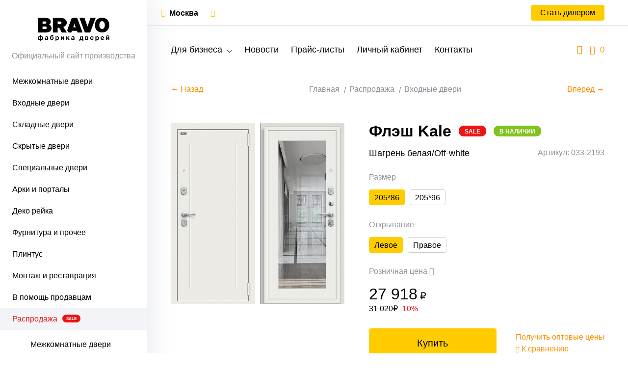

--- FILE ---
content_type: text/html; charset=UTF-8
request_url: https://dveri.com/catalog/vhodnye-dveri/porta-r/flesh-kale-shagren-belaya-off-white
body_size: 19336
content:
<!DOCTYPE html> <html> <head> <meta http-equiv="Content-Type" content="text/html; charset=UTF-8" /> <title>Флэш Kale Шагрень белая/Off-white - Серия Bravo R - Входные двери</title> <meta name="description" content="Дверь входная серии Bravo R Флэш Kale Шагрень белая/Off-white со склада BRAVO."> <meta name="keywords" content="Флэш Kale Шагрень белая/Off-white"> <meta name="viewport" content="width=device-width, initial-scale=1"> <meta name="csrf-token" content="JhRU2x8YCCKIw1dDSMiMpSlFFQ3iY1wWmLRa7Tne"> <meta name="format-detection" content="telephone=no"> <meta name="theme-color" content="#000"> <link rel="canonical" href="https://dveri.com/catalog/vhodnye-dveri/porta-r/flesh-kale-shagren-belaya-off-white" /> <link rel="stylesheet" href="/css/style.css?t=1761294992" /> <link rel="icon" href="/favicon.png?t=1761294992" type="image/png" /> <link rel="shortcut icon" href="/favicon.png?t=1761294992" type="image/png" /> <link rel="preconnect" href="//api-maps.yandex.ru"> <link rel="dns-prefetch" href="//api-maps.yandex.ru"> <link rel="manifest" href="/manifest.json"> </head> <body class=""> <div class="wrapper"> <div class="sidebar"> <a href="/" class="sidebar__logo"> <img src="/img/logo.svg" alt=""> </a> <div class="sidebar__description hidden-closed">Официальный сайт производства </div> <div class="modal__top"> <div class="modal__top-left">Каталог</div> <div class="modal__top-right"> <span class="modal__top-close modal_close"></span> </div> </div> <ul class="sidebar__list show hide "> <li class=" depth1"> <a class=" first " href="/catalog/dveri-mezhkomnatnyye"> Межкомнатные двери </a> <ul class=" "> <li class="sidebar__action"> <span class="sidebar__back">Назад</span> <a class="sidebar__go" href="/catalog/dveri-mezhkomnatnyye">Перейти</a> </li> <li class=" depth2"> <a class=" first " href="/catalog/dveri-mezhkomnatnyye/dveri-pet"> ПЭТ </a> <ul class=" "> <li class="sidebar__action"> <span class="sidebar__back">Назад</span> <a class="sidebar__go" href="/catalog/dveri-mezhkomnatnyye/dveri-pet">Перейти</a> </li> <li class=" depth3"> <a class=" first " href="/catalog/dveri-mezhkomnatnyye/dveri-pet/bravo-x"> Bravo X </a> </li> <li class=" depth3"> <a class=" " href="/catalog/dveri-mezhkomnatnyye/dveri-pet/bravo-a"> Bravo A </a> </li> <li class=" depth3"> <a class=" " href="/catalog/dveri-mezhkomnatnyye/dveri-pet/graffiti"> Graffiti </a> </li> <li class=" depth3"> <a class=" " href="/catalog/dveri-mezhkomnatnyye/dveri-pet/prima"> Prima </a> </li> <li class=" depth3"> <a class=" " href="/catalog/dveri-mezhkomnatnyye/dveri-pet/neoclassic"> Neoclassic </a> </li> </ul> </li> <li class=" depth2"> <a class=" " href="/catalog/dveri-mezhkomnatnyye/dveri-ekoshpon"> Эко Шпон </a> <ul class=" "> <li class="sidebar__action"> <span class="sidebar__back">Назад</span> <a class="sidebar__go" href="/catalog/dveri-mezhkomnatnyye/dveri-ekoshpon">Перейти</a> </li> <li class=" depth3"> <a class=" first " href="/catalog/dveri-mezhkomnatnyye/dveri-ekoshpon/bravo"> Bravo X </a> </li> <li class=" depth3"> <a class=" " href="/catalog/dveri-mezhkomnatnyye/dveri-ekoshpon/bravo-a"> Bravo A </a> </li> <li class=" depth3"> <a class=" " href="/catalog/dveri-mezhkomnatnyye/dveri-ekoshpon/graffiti"> Graffiti </a> </li> <li class=" depth3"> <a class=" " href="/catalog/dveri-mezhkomnatnyye/dveri-ekoshpon/prima"> Prima </a> </li> <li class=" depth3"> <a class=" " href="/catalog/dveri-mezhkomnatnyye/dveri-ekoshpon/neoclassic"> Neoclassic </a> </li> <li class=" depth3"> <a class=" " href="/catalog/dveri-mezhkomnatnyye/dveri-ekoshpon/skinny"> Skinny </a> </li> <li class=" depth3"> <a class=" " href="/catalog/dveri-mezhkomnatnyye/dveri-ekoshpon/moda"> Moda </a> </li> </ul> </li> <li class=" depth2"> <a class=" " href="/catalog/dveri-mezhkomnatnyye/dveri-vinil"> Винил </a> <ul class=" "> <li class="sidebar__action"> <span class="sidebar__back">Назад</span> <a class="sidebar__go" href="/catalog/dveri-mezhkomnatnyye/dveri-vinil">Перейти</a> </li> <li class=" depth3"> <a class=" first " href="/catalog/dveri-mezhkomnatnyye/dveri-vinil/bravo-x"> Bravo X </a> </li> <li class=" depth3"> <a class=" " href="/catalog/dveri-mezhkomnatnyye/dveri-vinil/bravo"> Bravo A </a> </li> <li class=" depth3"> <a class=" " href="/catalog/dveri-mezhkomnatnyye/dveri-vinil/graffiti"> Graffiti </a> </li> <li class=" depth3"> <a class=" " href="/catalog/dveri-mezhkomnatnyye/dveri-vinil/skinny"> Skinny </a> </li> <li class=" depth3"> <a class=" " href="/catalog/dveri-mezhkomnatnyye/dveri-vinil/start"> Start </a> </li> </ul> </li> <li class=" depth2"> <a class=" " href="/catalog/dveri-mezhkomnatnyye/dveri-hard-fleks"> Хард Флекс </a> <ul class=" "> <li class="sidebar__action"> <span class="sidebar__back">Назад</span> <a class="sidebar__go" href="/catalog/dveri-mezhkomnatnyye/dveri-hard-fleks">Перейти</a> </li> <li class=" depth3"> <a class=" first " href="/catalog/dveri-mezhkomnatnyye/dveri-hard-fleks/bravo"> Bravo X </a> </li> <li class=" depth3"> <a class=" " href="/catalog/dveri-mezhkomnatnyye/dveri-hard-fleks/prima"> Prima </a> </li> </ul> </li> <li class=" depth2"> <a class=" " href="/catalog/dveri-mezhkomnatnyye/dveri-laminirovannyye"> Финиш Флекс </a> <ul class=" "> <li class="sidebar__action"> <span class="sidebar__back">Назад</span> <a class="sidebar__go" href="/catalog/dveri-mezhkomnatnyye/dveri-laminirovannyye">Перейти</a> </li> <li class=" depth3"> <a class=" first " href="/catalog/dveri-mezhkomnatnyye/dveri-laminirovannyye/direct"> Direct </a> </li> <li class=" depth3"> <a class=" " href="/catalog/dveri-mezhkomnatnyye/dveri-laminirovannyye/gost"> Gost </a> </li> </ul> </li> <li class=" depth2"> <a class=" " href="/catalog/dveri-mezhkomnatnyye/dveri-emal"> Эмаль </a> <ul class=" "> <li class="sidebar__action"> <span class="sidebar__back">Назад</span> <a class="sidebar__go" href="/catalog/dveri-mezhkomnatnyye/dveri-emal">Перейти</a> </li> <li class=" depth3"> <a class=" first " href="/catalog/dveri-mezhkomnatnyye/dveri-emal/bravo"> Bravo </a> </li> <li class=" depth3"> <a class=" " href="/catalog/dveri-mezhkomnatnyye/dveri-emal/graffity"> Graffiti </a> </li> <li class=" depth3"> <a class=" " href="/catalog/dveri-mezhkomnatnyye/dveri-emal/skinny"> Skinny </a> </li> </ul> </li> <li class=" depth2"> <a class=" " href="/catalog/dveri-mezhkomnatnyye/dveri-iz-massiva"> Массив </a> </li> <li class=" depth2"> <a class=" " href="/catalog/dveri-mezhkomnatnyye/dveri-shpon"> Шпон </a> <ul class=" "> <li class="sidebar__action"> <span class="sidebar__back">Назад</span> <a class="sidebar__go" href="/catalog/dveri-mezhkomnatnyye/dveri-shpon">Перейти</a> </li> <li class=" depth3"> <a class=" first " href="/catalog/dveri-mezhkomnatnyye/dveri-shpon/fine-line"> Fine-line </a> </li> </ul> </li> <li class=" depth2"> <a class=" " href="/catalog/dveri-mezhkomnatnyye/dveri-steklyannye"> Стеклянные </a> <ul class=" "> <li class="sidebar__action"> <span class="sidebar__back">Назад</span> <a class="sidebar__go" href="/catalog/dveri-mezhkomnatnyye/dveri-steklyannye">Перейти</a> </li> <li class=" depth3"> <a class=" first " href="/catalog/dveri-mezhkomnatnyye/dveri-steklyannye/sauna"> Sauna </a> </li> </ul> </li> </ul> </li> <li class=" depth1"> <a class=" " href="/catalog/vhodnye-dveri"> Входные двери </a> <ul class=" "> <li class="sidebar__action"> <span class="sidebar__back">Назад</span> <a class="sidebar__go" href="/catalog/vhodnye-dveri">Перейти</a> </li> <li class=" depth2"> <a class=" first " href="/catalog/vhodnye-dveri/porta-r"> Bravo R </a> </li> <li class=" depth2"> <a class=" " href="/catalog/vhodnye-dveri/bravo-z"> Bravo Z </a> </li> <li class=" depth2"> <a class=" " href="/catalog/vhodnye-dveri/bravo-t"> Bravo Thermo </a> </li> <li class=" depth2"> <a class=" " href="/catalog/vhodnye-dveri/optim"> Optim </a> </li> <li class=" depth2"> <a class=" sale " href="/catalog/vhodnye-dveri/s-zerkalom"> С зеркалом </a> </li> <li class=" depth2"> <a class=" sale " href="/catalog/vhodnye-dveri/s-zamkami-kale"> С замками Kale </a> </li> </ul> </li> <li class=" depth1"> <a class=" " href="/catalog/skladnye-dveri"> Складные двери </a> <ul class=" "> <li class="sidebar__action"> <span class="sidebar__back">Назад</span> <a class="sidebar__go" href="/catalog/skladnye-dveri">Перейти</a> </li> <li class=" depth2"> <a class=" first " href="/catalog/skladnye-dveri/pet"> ПЭТ </a> <ul class=" "> <li class="sidebar__action"> <span class="sidebar__back">Назад</span> <a class="sidebar__go" href="/catalog/skladnye-dveri/pet">Перейти</a> </li> <li class=" depth3"> <a class=" first " href="/catalog/skladnye-dveri/pet/bravo-x"> Bravo X </a> </li> <li class=" depth3"> <a class=" " href="/catalog/skladnye-dveri/pet/bravo-a"> Bravo A </a> </li> </ul> </li> <li class=" depth2"> <a class=" " href="/catalog/skladnye-dveri/dveri-eko-shpon-porta-x"> Эко Шпон </a> <ul class=" "> <li class="sidebar__action"> <span class="sidebar__back">Назад</span> <a class="sidebar__go" href="/catalog/skladnye-dveri/dveri-eko-shpon-porta-x">Перейти</a> </li> <li class=" depth3"> <a class=" first " href="/catalog/skladnye-dveri/dveri-eko-shpon-porta-x/bravo-x"> Bravo X </a> </li> <li class=" depth3"> <a class=" " href="/catalog/skladnye-dveri/dveri-eko-shpon-porta-x/bravo-a"> Bravo A </a> </li> </ul> </li> <li class=" depth2"> <a class=" " href="/catalog/skladnye-dveri/dveri-laminirovannye"> Финиш Флекс </a> <ul class=" "> <li class="sidebar__action"> <span class="sidebar__back">Назад</span> <a class="sidebar__go" href="/catalog/skladnye-dveri/dveri-laminirovannye">Перейти</a> </li> <li class=" depth3"> <a class=" first " href="/catalog/skladnye-dveri/dveri-laminirovannye/direct"> Direct </a> </li> <li class=" depth3"> <a class=" " href="/catalog/skladnye-dveri/dveri-laminirovannye/gost"> Gost </a> </li> </ul> </li> <li class=" depth2"> <a class=" " href="/catalog/skladnye-dveri/vinil"> Винил </a> </li> </ul> </li> <li class=" depth1"> <a class=" " href="/catalog/skrytye-dveri"> Скрытые двери </a> </li> <li class=" depth1"> <a class=" " href="/catalog/specialnye-dveri"> Специальные двери </a> <ul class=" "> <li class="sidebar__action"> <span class="sidebar__back">Назад</span> <a class="sidebar__go" href="/catalog/specialnye-dveri">Перейти</a> </li> <li class=" depth2"> <a class=" first " href="/catalog/specialnye-dveri/dlya-sauny-i-bani"> Для сауны и бани </a> </li> <li class=" depth2"> <a class=" " href="/catalog/specialnye-dveri/stroitelnye"> Строительные </a> <ul class=" "> <li class="sidebar__action"> <span class="sidebar__back">Назад</span> <a class="sidebar__go" href="/catalog/specialnye-dveri/stroitelnye">Перейти</a> </li> <li class=" depth3"> <a class=" first " href="/catalog/specialnye-dveri/stroitelnye/bez-otdelki"> Без отделки </a> </li> <li class=" depth3"> <a class=" " href="/catalog/specialnye-dveri/stroitelnye/laminirovannye"> Финиш Флекс </a> </li> <li class=" depth3"> <a class=" " href="/catalog/specialnye-dveri/stroitelnye/shpon-naturalnyj"> Шпон </a> </li> </ul> </li> <li class=" depth2"> <a class=" " href="/catalog/specialnye-dveri/protivopozharnye"> Противопожарные </a> </li> </ul> </li> <li class=" depth1"> <a class=" " href="/catalog/arki-mezhkomnatnye"> Арки и порталы </a> <ul class=" "> <li class="sidebar__action"> <span class="sidebar__back">Назад</span> <a class="sidebar__go" href="/catalog/arki-mezhkomnatnye">Перейти</a> </li> <li class=" depth2"> <a class=" first " href="/catalog/arki-mezhkomnatnye/pet"> ПЭТ </a> </li> <li class=" depth2"> <a class=" " href="/catalog/arki-mezhkomnatnye/portaly"> Эко Шпон </a> </li> <li class=" depth2"> <a class=" " href="/catalog/arki-mezhkomnatnye/pvx"> Винил </a> </li> <li class=" depth2"> <a class=" " href="/catalog/arki-mezhkomnatnye/emalit"> Эмалит </a> </li> <li class=" depth2"> <a class=" " href="/catalog/arki-mezhkomnatnye/emal"> Эмаль </a> </li> </ul> </li> <li class=" depth1"> <a class=" " href="/catalog/deko-rejka"> Деко рейка </a> <ul class=" "> <li class="sidebar__action"> <span class="sidebar__back">Назад</span> <a class="sidebar__go" href="/catalog/deko-rejka">Перейти</a> </li> <li class=" depth2"> <a class=" first " href="/catalog/deko-rejka/pod-pokrasku"> Под покраску </a> </li> <li class=" depth2"> <a class=" " href="/catalog/deko-rejka/eko-shpon"> Эко Шпон </a> </li> <li class=" depth2"> <a class=" " href="/catalog/deko-rejka/vinil"> Винил </a> </li> </ul> </li> <li class=" depth1"> <a class=" " href="/catalog/furnitura"> Фурнитура и прочее </a> <ul class=" "> <li class="sidebar__action"> <span class="sidebar__back">Назад</span> <a class="sidebar__go" href="/catalog/furnitura">Перейти</a> </li> <li class=" depth2"> <a class=" first " href="/catalog/furnitura/dlya-mezhkomnatnyx-dverej"> Для межкомнатных дверей </a> <ul class=" "> <li class="sidebar__action"> <span class="sidebar__back">Назад</span> <a class="sidebar__go" href="/catalog/furnitura/dlya-mezhkomnatnyx-dverej">Перейти</a> </li> <li class=" depth3"> <a class=" first " href="/catalog/furnitura/dlya-mezhkomnatnyx-dverej/ruchki-dvernye"> Ручки </a> </li> <li class=" depth3"> <a class=" " href="/catalog/furnitura/dlya-mezhkomnatnyx-dverej/nakladki"> Накладки </a> </li> <li class=" depth3"> <a class=" " href="/catalog/furnitura/dlya-mezhkomnatnyx-dverej/fiksatory"> Фиксаторы </a> </li> <li class=" depth3"> <a class=" " href="/catalog/furnitura/dlya-mezhkomnatnyx-dverej/ruchki-zashhelki"> Ручки-защелки </a> </li> <li class=" depth3"> <a class=" " href="/catalog/furnitura/dlya-mezhkomnatnyx-dverej/zamki"> Замки </a> </li> <li class=" depth3"> <a class=" " href="/catalog/furnitura/dlya-mezhkomnatnyx-dverej/zashhelki"> Защелки </a> </li> <li class=" depth3"> <a class=" " href="/catalog/furnitura/dlya-mezhkomnatnyx-dverej/cilindry"> Цилиндры </a> </li> <li class=" depth3"> <a class=" " href="/catalog/furnitura/dlya-mezhkomnatnyx-dverej/petli"> Петли </a> </li> <li class=" depth3"> <a class=" " href="/catalog/furnitura/dlya-mezhkomnatnyx-dverej/prochee"> Шпингалеты </a> </li> <li class=" depth3"> <a class=" " href="/catalog/furnitura/dlya-mezhkomnatnyx-dverej/finskaya"> «Финская» </a> </li> </ul> </li> <li class=" depth2"> <a class=" " href="/catalog/furnitura/dlya-razdvizhnyx-dverej"> Для раздвижных дверей </a> </li> <li class=" depth2"> <a class=" " href="/catalog/furnitura/dlya-skladnyx-dverej"> Для складных дверей </a> </li> <li class=" depth2"> <a class=" " href="/catalog/furnitura/dlya-steklyannyx-dverej"> Для стеклянных дверей </a> <ul class=" "> <li class="sidebar__action"> <span class="sidebar__back">Назад</span> <a class="sidebar__go" href="/catalog/furnitura/dlya-steklyannyx-dverej">Перейти</a> </li> <li class=" depth3"> <a class=" first " href="/catalog/furnitura/dlya-steklyannyx-dverej/ruchki-dvernye"> Ручки </a> </li> <li class=" depth3"> <a class=" " href="/catalog/furnitura/dlya-steklyannyx-dverej/zamki-i-zashhelki"> Замки </a> </li> <li class=" depth3"> <a class=" " href="/catalog/furnitura/dlya-steklyannyx-dverej/zashhelki"> Защелки </a> </li> <li class=" depth3"> <a class=" " href="/catalog/furnitura/dlya-steklyannyx-dverej/cilindry"> Цилиндры </a> </li> <li class=" depth3"> <a class=" " href="/catalog/furnitura/dlya-steklyannyx-dverej/petli"> Петли </a> </li> <li class=" depth3"> <a class=" " href="/catalog/furnitura/dlya-steklyannyx-dverej/dlya-raspashnyx-dverej"> Для распашных дверей </a> </li> <li class=" depth3"> <a class=" " href="/catalog/furnitura/dlya-steklyannyx-dverej/dlya-razdvizhnyx-dverej"> Для раздвижных дверей </a> </li> </ul> </li> <li class=" depth2"> <a class=" " href="/catalog/furnitura/dlya-vxodnyx-dverei"> Для входных дверей </a> <ul class=" "> <li class="sidebar__action"> <span class="sidebar__back">Назад</span> <a class="sidebar__go" href="/catalog/furnitura/dlya-vxodnyx-dverei">Перейти</a> </li> <li class=" depth3"> <a class=" first " href="/catalog/furnitura/dlya-vxodnyx-dverei/rucki"> Ручки </a> </li> <li class=" depth3"> <a class=" " href="/catalog/furnitura/dlya-vxodnyx-dverei/nakladki"> Накладки </a> </li> <li class=" depth3"> <a class=" " href="/catalog/furnitura/dlya-vxodnyx-dverei/zamki"> Замки </a> </li> <li class=" depth3"> <a class=" " href="/catalog/furnitura/dlya-vxodnyx-dverei/cilindry"> Цилиндры </a> </li> <li class=" depth3"> <a class=" " href="/catalog/furnitura/dlya-vxodnyx-dverei/glazki"> Глазки </a> </li> <li class=" depth3"> <a class=" " href="/catalog/furnitura/dlya-vxodnyx-dverei/prochee"> Прочее </a> </li> </ul> </li> <li class=" depth2"> <a class=" " href="/catalog/furnitura/dovodchiki"> Доводчики </a> </li> <li class=" depth2"> <a class=" " href="/catalog/furnitura/ogranichiteli"> Ограничители </a> </li> <li class=" depth2"> <a class=" " href="/catalog/furnitura/cifry"> Цифры </a> </li> </ul> </li> <li class=" depth1"> <a class=" " href="/catalog/plintus-napolnyj"> Плинтус </a> <ul class=" "> <li class="sidebar__action"> <span class="sidebar__back">Назад</span> <a class="sidebar__go" href="/catalog/plintus-napolnyj">Перейти</a> </li> <li class=" depth2"> <a class=" first " href="/catalog/plintus-napolnyj/pet"> ПЭТ </a> </li> <li class=" depth2"> <a class=" " href="/catalog/plintus-napolnyj/eko-shpon"> Эко Шпон </a> </li> <li class=" depth2"> <a class=" " href="/catalog/plintus-napolnyj/vinil"> Винил </a> </li> </ul> </li> <li class=" depth1"> <a class=" " href="/catalog/dlya-montazha"> Монтаж и реставрация </a> <ul class=" "> <li class="sidebar__action"> <span class="sidebar__back">Назад</span> <a class="sidebar__go" href="/catalog/dlya-montazha">Перейти</a> </li> <li class=" depth2"> <a class=" first " href="/catalog/dlya-montazha/pena-i-ochistitel"> Пена, ПСУЛ </a> </li> <li class=" depth2"> <a class=" " href="/catalog/dlya-montazha/instrument"> Инструмент </a> </li> <li class=" depth2"> <a class=" " href="/catalog/dlya-montazha/krepezh"> Крепеж </a> </li> <li class=" depth2"> <a class=" " href="/catalog/dlya-montazha/klej"> Клей </a> </li> <li class=" depth2"> <a class=" " href="/catalog/dlya-montazha/dlya-restavratsii-dverey"> Для реставрации </a> </li> </ul> </li> <li class=" depth1"> <a class=" " href="/catalog/v-pomoshh-prodavcam-dverej"> В помощь продавцам </a> <ul class=" "> <li class="sidebar__action"> <span class="sidebar__back">Назад</span> <a class="sidebar__go" href="/catalog/v-pomoshh-prodavcam-dverej">Перейти</a> </li> <li class=" depth2"> <a class=" first " href="/catalog/v-pomoshh-prodavcam-dverej/reklamnye-materialy"> Рекламные материалы </a> </li> <li class=" depth2"> <a class=" " href="/catalog/v-pomoshh-prodavcam-dverej/ekspozitory-dlya-dverej"> Экспозиторы </a> </li> </ul> </li> <li class=" active show depth1"> <a class=" sale " href="/catalog/sale"> Распродажа <span class="badge badge--category badge--sale"> sale </span> </a> <ul class=" show "> <li class="sidebar__action"> <span class="sidebar__back">Назад</span> <a class="sidebar__go" href="/catalog/sale">Перейти</a> </li> <li class=" depth2"> <a class=" first " href="/catalog/sale/dveri-mezhkomnatnyye"> Межкомнатные двери </a> </li> <li class=" show depth2"> <a class=" " href="/catalog/sale/vhodnye-dveri"> Входные двери </a> </li> <li class=" depth2"> <a class=" " href="/catalog/sale/razdvizhnye-dveri"> Раздвижные двери </a> </li> <li class=" depth2"> <a class=" " href="/catalog/sale/skladnye-dveri"> Складные двери </a> </li> <li class=" depth2"> <a class=" " href="/catalog/sale/skrytye-dveri"> Скрытые двери </a> </li> <li class=" depth2"> <a class=" " href="/catalog/sale/specialnye-dveri"> Специальные двери </a> </li> <li class=" depth2"> <a class=" " href="/catalog/sale/deko-rejka"> Деко рейка </a> </li> <li class=" depth2"> <a class=" " href="/catalog/sale/furnitura"> Фурнитура и прочее </a> </li> <li class=" depth2"> <a class=" " href="/catalog/sale/plintus-napolnyj"> Плинтус </a> </li> <li class=" depth2"> <a class=" " href="/catalog/sale/dlya-montazha"> Монтаж и реставрация </a> </li> <li class=" depth2"> <a class=" " href="/catalog/sale/v-pomoshh-prodavcam-dverej"> В помощь продавцам </a> </li> </ul> </li> </ul></div> <div class="content"> <div class="header"> <div class="header__top hidden-closed"> <div class="container"> <div class="header__left"> <div class="dropdown"> <span class="header__dropdown header__dropdown--region"> <span class="icon icon-map-marker-alt"></span><a href="#">Москва</a> </span> <div class="dropdown__wrapper"> <div class="dropdown__list"> <a href="#" class="dropdown__item select_region" data-id="7" > Санкт-Петербург </a> <a href="#" class="dropdown__item select_region" data-id="2" > Нижний Новгород </a> <a href="#" class="dropdown__item select_region" data-id="68" > Ростов-на-Дону </a> <a href="#" class="dropdown__item select_region" data-id="5" > Рязань </a> </div> </div> </div> <div class="header__price "> <div class="header__enter "> <span class="icon icon-sign-in" data-modal="modal_wholesale" data-tippy-content="Войти в режим дилера"></span> </div> </div> </div> <div class="header__right"> <span data-modal="modal_dealer" class="btn">Стать дилером</span> </div> </div> </div> <div class="header__bottom"> <div class="container"> <a href="/" class="header__logo"> <img src="/img/logo.svg" alt=""> </a> <div class="header__menu hidden-closed"> <ul class="header__menu-list"> <li class="header__menu-item header__menu-item--dropdown dropdown"> <span class="header__menu-link">Для бизнеса</span> <div class="dropdown__wrapper header__menu-dropdown"> <div class="header__menu-container"> <div class="footer__col"> <div class="footer__title">Помощь</div> <ul class="footer__list"> <li class="footer__item"> <a href="/page/dlya-internet-magazinov" class="footer__link">Для интернет-магазинов</a> </li> <li class="footer__item"> <a href="/page/kak-s-nami-rabotat" class="footer__link">Как с нами работать?</a> </li> <li class="footer__item"> <a href="/page/kak-my-dostavlyaem-produkciyu" class="footer__link">Доставка продукции</a> </li> <li class="footer__item"> <a href="/page/reklamnye-materialy" class="footer__link">Рекламные материалы</a> </li> <li class="footer__item"> <span class="footer__link" data-modal="modal_access" data-route="lessons.index">Обучающие материалы</span> </li> </ul> </div> <div class="footer__col"> <div class="footer__title">Полезное</div> <ul class="footer__list"> <li class="footer__item hidden-desktop"> <span class="footer__link" data-modal="modal_dealer">Стать дилером</span> </li> <li class="footer__item"> <a href="/news" class="footer__link">Новости</a> </li> <li class="footer__item"> <span class="footer__link" data-modal="modal_access">Прайс-листы</span> </li> <li class="footer__item hidden-desktop"> <a href="https://web.dveri.com/index.php?module=order" class="footer__link" target="_blank">Личный кабинет</a> </li> <li class="footer__item"> <a href="/price/catalog" class="footer__link" target="_blank">Каталог дверей</a> </li> <li class="footer__item"> <a href="/decors" class="footer__link">Каталог декоров</a> </li> <li class="footer__item"> <a href="/info" class="footer__link">Техническая информация</a> </li> <li class="footer__item hidden pwa_install"> <span class="footer__link">Установить приложение</span> </li> </ul> </div> <div class="footer__col"> <div class="footer__title">Контакты</div> <ul class="footer__list"> <li class="footer__item"> <a href="/contacts" class="footer__link">Наш адрес и телефоны</a> </li> <li class="footer__item"> <span class="footer__link" data-modal="modal_director">Письмо директору</span> </li> <li class="footer__item"> <span class="footer__link" data-modal="modal_vendor">Поставщикам</span> </li> <li class="footer__item"> <a target="_blank" href="/contacts/mebeloptom" class="footer__link">Купить мебель</a> </li> </ul> </div> <div class="footer__col"> <span class="btn" data-modal="modal_dealer">Стать дилером</span> </div> </div> </div> </li> <li class="header__menu-item"> <a href="/news" class="header__menu-link">Новости</a> </li> <li class="header__menu-item"> <span class="header__menu-link" data-modal="modal_access">Прайс-листы</span> </li> <li class="header__menu-item"> <a href="https://web.dveri.com/index.php?module=order" target="_blank" class="header__menu-link">Личный кабинет</a> </li> <li class="header__menu-item"> <a href="/contacts" class="header__menu-link">Контакты</a> </li> </ul> </div> <div class="header__description"> Официальный сайт<br/> производства </div> <div class="header__user-menu"> <div class="header__search"> <div class="header__search-label"><span class="icon icon-search"></span></div> <input id="search" type="text" class="header__search-field" autocomplete="off" placeholder="Я хочу купить..."> <span class="header__search-close"></span> </div> <a href="/compare" class="header__counter header__compare hidden-closed" data-tippy-content="Сравнение товаров"> <span class="icon icon-clone"></span> <span class="compare_quantity_counter">0</span> </a> </div> </div> </div> </div> <main class="page__main"> <div class="container"> <div class="breadcrumbs scroll-hidden"> <a href="/catalog/vhodnye-dveri/porta-r/graffiti-5-sblack-slate-art-look-art" class="link link--prev">← Назад</a> <ul class="breadcrumbs__list scroll-hidden"> <li class="breadcrumbs__item"><a href="/" class="breadcrumbs__link">Главная</a></li> <li class="breadcrumbs__item"> <a href="/catalog/sale" class="breadcrumbs__link">Распродажа</a> </li> <li class="breadcrumbs__item"> <a href="/catalog/sale/vhodnye-dveri" class="breadcrumbs__link"> Входные двери </a> </li> </ul> <a href="/catalog/vhodnye-dveri/porta-r/fort-bchrome-almon-nordic-oak" class="link link--next">Вперед →</a> </div> </div> <div class="product"> <div class="container" data-href="/catalog/vhodnye-dveri/porta-r/flesh-kale-shagren-belaya-off-white" data-id="5004"> <div class="product__tablet-title">Флэш Kale</div> <div class="product__tablet-collection">Шагрень белая/Off-white</div> <div class="product__inner"> <div class="product__left-col"> <div class="product__img product__img--double "> <div class="product__img-wrap"> <img src="/storage/products/large/dver-vhodnaya-bravo-r-2-flesh-kale-119-b15-out-shagren-belaya-1671132275.jpg" data-modal="modal__pictures"> </div> <div class="product__img-wrap"> <img src="/storage/products/large/dver-vhodnaya-bravo-r-2-flesh-kale-119-b15-in-off-white-r-shagren-belaya-1671132274.jpg" data-modal="modal__pictures"> </div> <span class="badge badge--product badge--sale hidden-desktop"> sale </span> </div> </div> <div class="product__right-col"> <div class="product__title-wrap"> <h1 class="product__title">Флэш Kale</h1> <span class="badge badge--product badge--sale hidden-tablet"> sale </span> <span class="badge badge--product badge--stock hidden-tablet"> В наличии </span> </div> <div class="product__wrap"> <div class="product__collection">Шагрень белая/Off-white</div> <div class="product__code hidden-tablet">Артикул: 033-2193</div> </div> <div class="product__wrap hidden-desktop"> <div class="product__code"> <div class="product__code-title">Артикул</div> <div class="product__code-value">033-2193</div> </div> </div> <div class="product__wrap product__wrap-small"> <div class="product__size-wrap"> <div class="product__size-text">Размер</div> <div class="product__size-list"> <div class="product__size product_size active " data-id="10600"> 205*86 </div> <div class="product__size product_size " data-id="10602"> 205*96 </div> </div> </div> </div> <div class="product__wrap product__wrap-small"> <div class="product__size-wrap"> <div class="product__size-text">Открывание</div> <div class="product__size-list"> <div class="product__size product_size active " data-id="10600"> Левое </div> <div class="product__size product_size " data-id="10601"> Правое </div> </div> </div> </div> <div class="product__wrap product__wrap-column hidden-closed"> <div class="product__prices-text tooltip"> Розничная цена <span class="icon icon-info-circle tippy_mobile" data-tippy-content="Розничные цены являются рекомендованными для Центрального федерального округа России, в других регионах могут значительно отличаться."></span> </div> <div class="product__prices-wrapper"> <div class="product__prices active product__prices-borderless "> <div class="product__prices-text"> </div> <div class="product__price">27 918<span class="rouble">₽</span></div> <div class="product__stock"> <span class="product__stock-price">31 020<span class="rouble">₽</span></span> <span class="product__stock-value">-10%</span> </div> </div> </div> </div> <div class="product__wrap hidden-closed"> <div class="product__controls"> <span class="btn partner_link" data-item_id="10600" data-item_type="product_option" > Купить </span> </div> <div class="product__links"> <span class="link" data-modal="modal_access" data-reload="true">Получить оптовые цены</span> <span class="link product__compare compare_add " data-id="5004" data-active="Убрать из сравнения" data-inactive="К сравнению"> <span class="icon icon-clone"></span> <div class="btn_text"> К сравнению </div> </span> </div> </div> </div> </div> <div class="product__tabs scroll-hidden tabs"> <ul class="tabs__buttons scroll-hidden"> <li class="tabs__btn active">Описание</li> <li class="tabs__btn">Фурнитура</li> <li class="tabs__btn">Комплектующие</li> <li class="tabs__btn">Документы</li> <li class="tabs__btn product_contact" data-item_id="10600" data-item_type="product_option" >Где купить?</li> </ul> <ul class="tabs__content"> <li class="tabs__content-item active"> <div class="product__property-list"> <div class="product__property"> <div class="product__property-name"> Описание: </div> <div class="product__property-value"> Стальной дверной блок, окрашенный в белый цвет, с открыванием наружу. Поставляется с правым и левым открыванием. </div> </div> <div class="product__property"> <div class="product__property-name"> Особенности: </div> <div class="product__property-value"> Белая входная дверь Флэш - идеальный вариант для установки в квартиры компании ПИК, она соответствует требованиям застройщика к цвету и превосходит изначально установленные двери по многим параметрам. Стабильно точные геометрические показатели, которые обеспечиваются высокой степенью автоматизации и роботизации производства. </div> </div> <div class="product__property"> <div class="product__property-name"> Качество: </div> <div class="product__property-value"> Сертифицирован для РФ по ГОСТ 31173-2016. Наивысшие классы по эксплуатационным характеристикам (1) и прочности (М5). Сертификат POCC RU.SSK1.H00960/21. </div> </div> </div> <div class="product__property-list" style="display: none;"> <div class="product__property"> <div class="product__property-name"> Высота/ширина, см: </div> <div class="product__property-value"> 205/86, 96 </div> </div> <div class="product__property"> <div class="product__property-name"> Марка стали: </div> <div class="product__property-value"> Высококачественная конструкционная углеродистая сталь (08пс). </div> </div> <div class="product__property"> <div class="product__property-name"> Отделка снаружи: </div> <div class="product__property-value"> Стальной лист с декоративным тиснением. </div> </div> <div class="product__property"> <div class="product__property-name"> Отделка внутри: </div> <div class="product__property-value"> Декоративная панель. Толщина 22 мм, Эмалит, зеркало Reflex. </div> </div> <div class="product__property"> <div class="product__property-name"> Окраска: </div> <div class="product__property-value"> Индустриальная полиэфирная порошковая краска голландского концерна AkzoNobel. </div> </div> <div class="product__property"> <div class="product__property-name"> Толщина полотна/коробки, мм: </div> <div class="product__property-value"> 85/98 </div> </div> <div class="product__property"> <div class="product__property-name"> Толщина стали полотна/коробки, мм: </div> <div class="product__property-value"> 1,2 (у других производителей, как правило, не более 0,8 мм). </div> </div> <div class="product__property"> <div class="product__property-name"> Ширина наличника, мм: </div> <div class="product__property-value"> 50 (у других производителей, как правило, не более 36 мм). </div> </div> <div class="product__property"> <div class="product__property-name"> Регулировка: </div> <div class="product__property-value"> Блок укомплектован эксцентриком, правильная регулировка которого обеспечивает легкость открывания и беспрепятственную работу замковых механизмов. </div> </div> <div class="product__property"> <div class="product__property-name"> Уплотнение: </div> <div class="product__property-value"> Три контура высококачественного EPDM-уплотнителя (Швеция). </div> </div> <div class="product__property"> <div class="product__property-name"> Утепление полотна: </div> <div class="product__property-value"> Внутри полотна установлена панель EPS (Expanded PolyStyrene), которая обеспечивает необходимую тепло- и шумоизоляцию. </div> </div> <div class="product__property"> <div class="product__property-name"> Тип коробки: </div> <div class="product__property-value"> Открытый </div> </div> <div class="product__property"> <div class="product__property-name"> Усиление: </div> <div class="product__property-value"> Семь усиливающих уголков и защитный карман для замков. Дополнительную стойкость ко взлому обеспечивают два противосъемных штыря. </div> </div> <div class="product__property"> <div class="product__property-name"> Крепление: </div> <div class="product__property-value"> Блок крепится анкерными болтами через коробку (8 отверстий) или с использованием монтажных пластин (6 шт. в комплекте). </div> </div> <div class="product__property"> <div class="product__property-name"> Упаковка: </div> <div class="product__property-value"> Трехслойный гофрированный картон марки Т-23, полипропиленовые ленты (стреппинг). </div> </div> <div class="product__property"> <div class="product__property-name"> Размер проема в свету, см: </div> <div class="product__property-value"> 196/77 </div> </div> <div class="product__property"> <div class="product__property-name"> Масса брутто, кг: </div> <div class="product__property-value"> 63 </div> </div> <div class="product__property"> <div class="product__property-name"> Объем, куб.м: </div> <div class="product__property-value"> 0,33 </div> </div> </div> <div class="product__table-show"> <span class="link product__table-more">Дополнительная информация</span> </div> </li> <li class="tabs__content-item"> <div class="product__property-list"> <div class="product__property"> <div class="product__property-name"> Петли: </div> <div class="product__property-value"> 140*20 мм на опорном подшипнике с открыванием на 180°. </div> </div> <div class="product__property"> <div class="product__property-name"> Верхний замок: </div> <div class="product__property-value"> Сувальдный замок Kale 257L с 3 ригелями диаметром 16 мм, 5 ключей 60 мм, 4-й (высший) класс (Турция). </div> </div> <div class="product__property"> <div class="product__property-name"> Нижний замок: </div> <div class="product__property-value"> Цилиндровый замок Kale 252R с 3 ригелями диаметром 16 мм, 4-й (высший) класс (Турция). </div> </div> </div> <div class="product__property-list" style="display: none;"> <div class="product__property"> <div class="product__property-name"> Цилиндр: </div> <div class="product__property-value"> Ключ-фиксатор 100-50/50 С Хром, 5 ключей. </div> </div> <div class="product__property"> <div class="product__property-name"> Накладка цилиндровая наружная: </div> <div class="product__property-value"> DE-11-CL INOX P </div> </div> <div class="product__property"> <div class="product__property-name"> Накладка цилиндровая внутренняя: </div> <div class="product__property-value"> DE-11-CL INOX P </div> </div> <div class="product__property"> <div class="product__property-name"> Накладка сувальдная наружная: </div> <div class="product__property-value"> DE-11-L-Auto с автоматической шторкой INOX P </div> </div> <div class="product__property"> <div class="product__property-name"> Накладка сувальдная внутренняя: </div> <div class="product__property-value"> DE-11-L-Shutter со шторкой INOX P </div> </div> <div class="product__property"> <div class="product__property-name"> Ручка: </div> <div class="product__property-value"> A-493 C Хром </div> </div> <div class="product__property"> <div class="product__property-name"> Ночная задвижка: </div> <div class="product__property-value"> З-60 Никель </div> </div> <div class="product__property"> <div class="product__property-name"> Поворотник для ночной задвижки: </div> <div class="product__property-value"> ТТ-0803-8/75 CR Хром </div> </div> <div class="product__property"> <div class="product__property-name"> Глазок: </div> <div class="product__property-value"> 6016/50-90 CR Хром со шторкой и углом обзора 180° </div> </div> <div class="product__property"> <div class="product__property-name"> Прочее: </div> <div class="product__property-value"> Заглушки для монтажных отверстий, чашки для противосъемных штырей. </div> </div> </div> <div class="product__table-show"> <span class="link product__table-more">Дополнительная информация</span> </div> </li> <li class="tabs__content-item"> <table class="product__table product__table--components" cellpadding="0" cellspacing="0"> <tr class="product__table-title"> <td colspan="8">Основные</td> </tr> <tr> <td> Наличник &quot;Т&quot; Тип-0 2150*70*8 (20*3) </td> <td class="product__table--td product__table-code">155-0023</td> <td class="product__table--td product__table-status"> Sale </td> <td class="product__table--td product__table-img"> <img src="/storage/accessories/small/6040b8b48ca2f9.70216540.png" /> </td> <td class="product__table--td hidden-closed"> <span class="product__table--old"> 405<span class="rouble">₽</span> </span> </td> <td class="product__table--td hidden-closed"> <span class="product__table--discount"> -25% </span> </td> <td class="product__table--td hidden-closed"> 304<span class="rouble">₽</span> </td> <td class="hidden-closed"> </td> </tr> <tr class="product__table-title"> <td colspan="8">Дополнительные</td> </tr> <tr> <td> Добор &quot;Т&quot; 2070*100*8 </td> <td class="product__table--td product__table-code">155-0027</td> <td class="product__table--td product__table-status"> Sale </td> <td class="product__table--td product__table-img"> <img src="/storage/accessories/small/6040b8db78e683.49283839.png" /> </td> <td class="product__table--td hidden-closed"> <span class="product__table--old"> 570<span class="rouble">₽</span> </span> </td> <td class="product__table--td hidden-closed"> <span class="product__table--discount"> -25% </span> </td> <td class="product__table--td hidden-closed"> 428<span class="rouble">₽</span> </td> <td class="hidden-closed"> </td> </tr> <tr> <td> Добор &quot;Т&quot; 2070*150*8 </td> <td class="product__table--td product__table-code">155-0028</td> <td class="product__table--td product__table-status"> Sale </td> <td class="product__table--td product__table-img"> <img src="/storage/accessories/small/6040bb52be8391.23372410.png" /> </td> <td class="product__table--td hidden-closed"> <span class="product__table--old"> 855<span class="rouble">₽</span> </span> </td> <td class="product__table--td hidden-closed"> <span class="product__table--discount"> -25% </span> </td> <td class="product__table--td hidden-closed"> 641<span class="rouble">₽</span> </td> <td class="hidden-closed"> </td> </tr> <tr> <td> Шпонка 2070*55*3 </td> <td class="product__table--td product__table-code">152-0930</td> <td class="product__table--td product__table-status"> </td> <td class="product__table--td product__table-img"> <img src="/storage/accessories/small/5f918749643644.80665910.png" /> </td> <td class="product__table--td hidden-closed"> <span class="product__table--old"> </span> </td> <td class="product__table--td hidden-closed"> <span class="product__table--discount"> </span> </td> <td class="product__table--td hidden-closed"> 45<span class="rouble">₽</span> </td> <td class="hidden-closed"> </td> </tr> </table> </li> <li class="tabs__content-item"> <div class="product__property-list"> <div class="product__property"> <a href="/info/download/85" class="link" target="_blank"> <span class="icon icon-file"></span>Входные двери Bravo. Сертификат. </a> </div> <div class="product__property"> <a href="/info/download/99" class="link" target="_blank"> <span class="icon icon-file"></span>Входные двери Bravo. Руководство по эксплуатации. </a> </div> </div> </li> <li class="tabs__content-item product__contacts"></li> </ul> </div> </div> <div class="modal__overlay modal_close modal__pictures" > <div class="modal "> <div> <img data-src="/storage/products/large/dver-vhodnaya-bravo-r-2-flesh-kale-119-b15-out-shagren-belaya-1671132275.jpg" class="lazy"> </div> <div> <img data-src="/storage/products/large/dver-vhodnaya-bravo-r-2-flesh-kale-119-b15-in-off-white-r-shagren-belaya-1671132274.jpg" class="lazy"> </div> <span class="modal__close modal_close" aria-label="Закрыть"></span> </div> </div> </div> <div class="product__related"> <div class="container"> <span class="product__other-title"> С этим товаром также покупают </span> </div> <div class="slider slider__product"> <div class=" slider__item slider__item-product "> <a href="/catalog/plintus-napolnyj/emalit/plintus-tip-0-alaska" class="card"> <div class="card__title"> Плинтус Тип-0 </div> <div class="card__color"> Alaska </div> <div class="card__img"> <div class="card__img-wrapper"> <div class="card__discount hidden-closed">-25%</div> <img src="/storage/products/small/plintus-napolnyj-ema-alaska-mdf-tip-0-1633977911.jpg"> </div> <div class="card__img-wrapper"> </div> <span class="badge badge--card badge--sale"> sale </span> <span class="card__fast product_fast" data-href="/catalog/plintus-napolnyj/emalit/plintus-tip-0-alaska">Быстрый просмотр</span> </div> <div class="card__prices hidden-closed"> <div class="card__price"> 293<span class="rouble">₽</span> </div> </div> <div class="card__buttons hidden-closed"> <span class="btn btn--outline compare_add " data-id="4601" data-active="Убрать из сравнения" data-inactive="К сравнению"> <span class="icon icon-clone"></span> <div class="btn_text"> К сравнению </div> </span> </div> </a> </div> </div> </div> <div class="product__other"> <div class="container"> <a class="product__other-title" href="/catalog/vhodnye-dveri/porta-r"> Другие товары в разделе "Входные двери" </a> </div> <div class="slider slider__product"> <div class=" slider__item slider__item-product "> <a href="/catalog/vhodnye-dveri/porta-r/born-bukle-chernoe-snow-melinga" class="card"> <div class="card__title"> Борн </div> <div class="card__color"> Букле черное/Snow Melinga </div> <div class="card__img"> <div class="card__img-wrapper"> <div class="card__discount hidden-closed">-10%</div> <img src="/storage/products/small/dver-vhodnaya-bravo-r-2-born-117-m22-out-bukle-chernoe-1676017665.jpg"> </div> <div class="card__img-wrapper"> <img src="/storage/products/small/dver-vhodnaya-bravo-r-2-born-117-m22-in-snow-melinga-bl-bukle-chernoe-1676017671.jpg"> </div> <span class="badge badge--card badge--sale"> sale </span> <span class="card__fast product_fast" data-href="/catalog/vhodnye-dveri/porta-r/born-bukle-chernoe-snow-melinga">Быстрый просмотр</span> </div> <div class="card__prices hidden-closed"> <div class="card__price"> 21 438<span class="rouble">₽</span> </div> </div> <div class="card__buttons hidden-closed"> <span class="btn btn--outline compare_add " data-id="5075" data-active="Убрать из сравнения" data-inactive="К сравнению"> <span class="icon icon-clone"></span> <div class="btn_text"> К сравнению </div> </span> </div> </a> </div> <div class=" slider__item slider__item-product "> <a href="/catalog/vhodnye-dveri/porta-r/born-bukle-chernoe-bianco-veralinga" class="card"> <div class="card__title"> Борн </div> <div class="card__color"> Букле черное/Bianco Veralinga </div> <div class="card__img"> <div class="card__img-wrapper"> <div class="card__discount hidden-closed">-10%</div> <img src="/storage/products/small/dver-vhodnaya-bravo-r-2-born-117-m22-out-bukle-chernoe-1640158614.jpg"> </div> <div class="card__img-wrapper"> <img src="/storage/products/small/dver-vhodnaya-bravo-r-2-born-117-m22-in-bianco-veralinga-bl-bukle-chernoe-1640158614.jpg"> </div> <span class="badge badge--card badge--hit"> хит </span> <span class="card__fast product_fast" data-href="/catalog/vhodnye-dveri/porta-r/born-bukle-chernoe-bianco-veralinga">Быстрый просмотр</span> </div> <div class="card__prices hidden-closed"> <div class="card__price"> 21 438<span class="rouble">₽</span> </div> </div> <div class="card__buttons hidden-closed"> <span class="btn btn--outline compare_add " data-id="4639" data-active="Убрать из сравнения" data-inactive="К сравнению"> <span class="icon icon-clone"></span> <div class="btn_text"> К сравнению </div> </span> </div> </a> </div> <div class=" slider__item slider__item-product "> <a href="/catalog/vhodnye-dveri/porta-r/born-bukle-chernoe-riviera-ice" class="card"> <div class="card__title"> Борн </div> <div class="card__color"> Букле черное/Riviera Ice </div> <div class="card__img"> <div class="card__img-wrapper"> <div class="card__discount hidden-closed">-10%</div> <img src="/storage/products/small/dver-vhodnaya-bravo-r-2-born-117-m22-out-bukle-chernoe-1640158703.jpg"> </div> <div class="card__img-wrapper"> <img src="/storage/products/small/dver-vhodnaya-bravo-r-2-born-117-m22-in-riviera-ice-bl-bukle-chernoe-1653314805.jpg"> </div> <span class="badge badge--card badge--sale"> sale </span> <span class="card__fast product_fast" data-href="/catalog/vhodnye-dveri/porta-r/born-bukle-chernoe-riviera-ice">Быстрый просмотр</span> </div> <div class="card__prices hidden-closed"> <div class="card__price"> 21 438<span class="rouble">₽</span> </div> </div> <div class="card__buttons hidden-closed"> <span class="btn btn--outline compare_add " data-id="4877" data-active="Убрать из сравнения" data-inactive="К сравнению"> <span class="icon icon-clone"></span> <div class="btn_text"> К сравнению </div> </span> </div> </a> </div> <div class=" slider__item slider__item-product "> <a href="/catalog/vhodnye-dveri/porta-r/born-bukle-chernoe-cappuccino-veralinga" class="card"> <div class="card__title"> Борн </div> <div class="card__color"> Букле черное/Cappuccino Veralinga </div> <div class="card__img"> <div class="card__img-wrapper"> <div class="card__discount hidden-closed">-25%</div> <img src="/storage/products/small/dver-vhodnaya-bravo-r-2-born-117-m22-out-bukle-chernoe-1640158644.jpg"> </div> <div class="card__img-wrapper"> <img src="/storage/products/small/dver-vhodnaya-bravo-r-2-born-117-m22-in-cappuccino-veralinga-bl-bukle-chernoe-1640158644.jpg"> </div> <span class="badge badge--card badge--sale"> sale </span> <span class="card__fast product_fast" data-href="/catalog/vhodnye-dveri/porta-r/born-bukle-chernoe-cappuccino-veralinga">Быстрый просмотр</span> </div> <div class="card__prices hidden-closed"> <div class="card__price"> 17 640<span class="rouble">₽</span> </div> </div> <div class="card__buttons hidden-closed"> <span class="btn btn--outline compare_add " data-id="4640" data-active="Убрать из сравнения" data-inactive="К сравнению"> <span class="icon icon-clone"></span> <div class="btn_text"> К сравнению </div> </span> </div> </a> </div> <div class=" slider__item slider__item-product "> <a href="/catalog/vhodnye-dveri/porta-r/born-bukle-chernoe-cappuccino-melinga" class="card"> <div class="card__title"> Борн </div> <div class="card__color"> Букле черное/Cappuccino Melinga </div> <div class="card__img"> <div class="card__img-wrapper"> <div class="card__discount hidden-closed">-10%</div> <img src="/storage/products/small/dver-vhodnaya-bravo-r-2-born-117-m22-out-bukle-chernoe-1676017685.jpg"> </div> <div class="card__img-wrapper"> <img src="/storage/products/small/dver-vhodnaya-bravo-r-2-born-117-m22-in-cappuccino-melinga-bl-bukle-chernoe-1676017689.jpg"> </div> <span class="badge badge--card badge--sale"> sale </span> <span class="card__fast product_fast" data-href="/catalog/vhodnye-dveri/porta-r/born-bukle-chernoe-cappuccino-melinga">Быстрый просмотр</span> </div> <div class="card__prices hidden-closed"> <div class="card__price"> 21 438<span class="rouble">₽</span> </div> </div> <div class="card__buttons hidden-closed"> <span class="btn btn--outline compare_add " data-id="5074" data-active="Убрать из сравнения" data-inactive="К сравнению"> <span class="icon icon-clone"></span> <div class="btn_text"> К сравнению </div> </span> </div> </a> </div> <div class=" slider__item slider__item-product "> <a href="/catalog/vhodnye-dveri/porta-r/born-bukle-chernoe-wenge-veralinga" class="card"> <div class="card__title"> Борн </div> <div class="card__color"> Букле черное/Wenge Veralinga </div> <div class="card__img"> <div class="card__img-wrapper"> <div class="card__discount hidden-closed">-25%</div> <img src="/storage/products/small/dver-vhodnaya-bravo-r-2-born-117-m22-out-bukle-chernoe-1640158703.jpg"> </div> <div class="card__img-wrapper"> <img src="/storage/products/small/dver-vhodnaya-bravo-r-2-born-117-m22-in-wenge-veralinga-bl-bukle-chernoe-1640158703.jpg"> </div> <span class="badge badge--card badge--sale"> sale </span> <span class="card__fast product_fast" data-href="/catalog/vhodnye-dveri/porta-r/born-bukle-chernoe-wenge-veralinga">Быстрый просмотр</span> </div> <div class="card__prices hidden-closed"> <div class="card__price"> 17 640<span class="rouble">₽</span> </div> </div> <div class="card__buttons hidden-closed"> <span class="btn btn--outline compare_add " data-id="4641" data-active="Убрать из сравнения" data-inactive="К сравнению"> <span class="icon icon-clone"></span> <div class="btn_text"> К сравнению </div> </span> </div> </a> </div> <div class=" slider__item slider__item-product "> <a href="/catalog/vhodnye-dveri/porta-r/born-bukle-chernoe-wenge-melinga" class="card"> <div class="card__title"> Борн </div> <div class="card__color"> Букле черное/Wenge Melinga </div> <div class="card__img"> <div class="card__img-wrapper"> <div class="card__discount hidden-closed">-10%</div> <img src="/storage/products/small/dver-vhodnaya-bravo-r-2-born-117-m22-out-bukle-chernoe-1676017699.jpg"> </div> <div class="card__img-wrapper"> <img src="/storage/products/small/dver-vhodnaya-bravo-r-2-born-117-m22-in-wenge-melinga-bl-bukle-chernoe-1676017704.jpg"> </div> <span class="badge badge--card badge--sale"> sale </span> <span class="card__fast product_fast" data-href="/catalog/vhodnye-dveri/porta-r/born-bukle-chernoe-wenge-melinga">Быстрый просмотр</span> </div> <div class="card__prices hidden-closed"> <div class="card__price"> 21 438<span class="rouble">₽</span> </div> </div> <div class="card__buttons hidden-closed"> <span class="btn btn--outline compare_add " data-id="5076" data-active="Убрать из сравнения" data-inactive="К сравнению"> <span class="icon icon-clone"></span> <div class="btn_text"> К сравнению </div> </span> </div> </a> </div> <div class=" slider__item slider__item-product "> <a href="/catalog/vhodnye-dveri/porta-r/milo-bukle-chernoe-bianco-veralinga" class="card"> <div class="card__title"> Мило </div> <div class="card__color"> Букле черное/Bianco Veralinga </div> <div class="card__img"> <div class="card__img-wrapper"> <div class="card__discount hidden-closed">-10%</div> <img src="/storage/products/small/60cb4e678f15c2.61793502.jpg"> </div> <div class="card__img-wrapper"> <img src="/storage/products/small/60cb4e676c0077.72301702.jpg"> </div> <span class="badge badge--card badge--sale"> sale </span> <span class="card__fast product_fast" data-href="/catalog/vhodnye-dveri/porta-r/milo-bukle-chernoe-bianco-veralinga">Быстрый просмотр</span> </div> <div class="card__prices hidden-closed"> <div class="card__price"> 21 438<span class="rouble">₽</span> </div> </div> <div class="card__buttons hidden-closed"> <span class="btn btn--outline compare_add " data-id="4301" data-active="Убрать из сравнения" data-inactive="К сравнению"> <span class="icon icon-clone"></span> <div class="btn_text"> К сравнению </div> </span> </div> </a> </div> <div class=" slider__item slider__item-product "> <a href="/catalog/vhodnye-dveri/porta-r/milo-bukle-chernoe-cappuccino-veralinga" class="card"> <div class="card__title"> Мило </div> <div class="card__color"> Букле черное/Cappuccino Veralinga </div> <div class="card__img"> <div class="card__img-wrapper"> <div class="card__discount hidden-closed">-10%</div> <img src="/storage/products/small/60cb4f7553c868.18166037.jpg"> </div> <div class="card__img-wrapper"> <img src="/storage/products/small/60cb4f75b41669.61071132.jpg"> </div> <span class="badge badge--card badge--sale"> sale </span> <span class="card__fast product_fast" data-href="/catalog/vhodnye-dveri/porta-r/milo-bukle-chernoe-cappuccino-veralinga">Быстрый просмотр</span> </div> <div class="card__prices hidden-closed"> <div class="card__price"> 21 438<span class="rouble">₽</span> </div> </div> <div class="card__buttons hidden-closed"> <span class="btn btn--outline compare_add " data-id="4302" data-active="Убрать из сравнения" data-inactive="К сравнению"> <span class="icon icon-clone"></span> <div class="btn_text"> К сравнению </div> </span> </div> </a> </div> <div class=" slider__item slider__item-product "> <a href="/catalog/vhodnye-dveri/porta-r/milo-bukle-chernoe-wenge-veralinga" class="card"> <div class="card__title"> Мило </div> <div class="card__color"> Букле черное/Wenge Veralinga </div> <div class="card__img"> <div class="card__img-wrapper"> <div class="card__discount hidden-closed">-10%</div> <img src="/storage/products/small/60cb4fd034aef4.76626060.jpg"> </div> <div class="card__img-wrapper"> <img src="/storage/products/small/60cb4fcf5ab981.31392769.jpg"> </div> <span class="badge badge--card badge--sale"> sale </span> <span class="card__fast product_fast" data-href="/catalog/vhodnye-dveri/porta-r/milo-bukle-chernoe-wenge-veralinga">Быстрый просмотр</span> </div> <div class="card__prices hidden-closed"> <div class="card__price"> 21 438<span class="rouble">₽</span> </div> </div> <div class="card__buttons hidden-closed"> <span class="btn btn--outline compare_add " data-id="4303" data-active="Убрать из сравнения" data-inactive="К сравнению"> <span class="icon icon-clone"></span> <div class="btn_text"> К сравнению </div> </span> </div> </a> </div> <div class=" slider__item slider__item-product "> <a href="/catalog/vhodnye-dveri/porta-r/graffiti-1-bukle-chernoe-snow-art" class="card"> <div class="card__title"> Граффити-1 </div> <div class="card__color"> Букле черное/Snow Art </div> <div class="card__img"> <div class="card__img-wrapper"> <div class="card__discount hidden-closed">-10%</div> <img src="/storage/products/small/610a38c672ac22.09208828.jpg"> </div> <div class="card__img-wrapper"> <img src="/storage/products/small/610a38c60da859.54685728.jpg"> </div> <span class="badge badge--card badge--sale"> sale </span> <span class="card__fast product_fast" data-href="/catalog/vhodnye-dveri/porta-r/graffiti-1-bukle-chernoe-snow-art">Быстрый просмотр</span> </div> <div class="card__prices hidden-closed"> <div class="card__price"> 21 438<span class="rouble">₽</span> </div> </div> <div class="card__buttons hidden-closed"> <span class="btn btn--outline compare_add " data-id="4458" data-active="Убрать из сравнения" data-inactive="К сравнению"> <span class="icon icon-clone"></span> <div class="btn_text"> К сравнению </div> </span> </div> </a> </div> <div class=" slider__item slider__item-product "> <a href="/catalog/vhodnye-dveri/porta-r/graffiti-1-bukle-chernoe-look-art" class="card"> <div class="card__title"> Граффити-1 </div> <div class="card__color"> Букле черное/Look Art </div> <div class="card__img"> <div class="card__img-wrapper"> <div class="card__discount hidden-closed">-10%</div> <img src="/storage/products/small/610a38c672ac22.09208828.jpg"> </div> <div class="card__img-wrapper"> <img src="/storage/products/small/dc-bravo-r-2-graffiti-1-104-g1-look-art-bukle-chernoe-1643614705.jpg"> </div> <span class="badge badge--card badge--sale"> sale </span> <span class="card__fast product_fast" data-href="/catalog/vhodnye-dveri/porta-r/graffiti-1-bukle-chernoe-look-art">Быстрый просмотр</span> </div> <div class="card__prices hidden-closed"> <div class="card__price"> 21 438<span class="rouble">₽</span> </div> </div> <div class="card__buttons hidden-closed"> <span class="btn btn--outline compare_add " data-id="4620" data-active="Убрать из сравнения" data-inactive="К сравнению"> <span class="icon icon-clone"></span> <div class="btn_text"> К сравнению </div> </span> </div> </a> </div> <div class=" slider__item slider__item-product "> <a href="/catalog/vhodnye-dveri/porta-r/graffiti-1-bukle-chernoe-slate-art" class="card"> <div class="card__title"> Граффити-1 </div> <div class="card__color"> Букле черное/Slate Art </div> <div class="card__img"> <div class="card__img-wrapper"> <div class="card__discount hidden-closed">-10%</div> <img src="/storage/products/small/610953270ac4f9.68804335.jpg"> </div> <div class="card__img-wrapper"> <img src="/storage/products/small/61095326a62311.80925937.jpg"> </div> <span class="badge badge--card badge--sale"> sale </span> <span class="card__fast product_fast" data-href="/catalog/vhodnye-dveri/porta-r/graffiti-1-bukle-chernoe-slate-art">Быстрый просмотр</span> </div> <div class="card__prices hidden-closed"> <div class="card__price"> 21 438<span class="rouble">₽</span> </div> </div> <div class="card__buttons hidden-closed"> <span class="btn btn--outline compare_add " data-id="4459" data-active="Убрать из сравнения" data-inactive="К сравнению"> <span class="icon icon-clone"></span> <div class="btn_text"> К сравнению </div> </span> </div> </a> </div> <div class=" slider__item slider__item-product "> <a href="/catalog/vhodnye-dveri/porta-r/lajn-bukle-chernoe-snow-melinga" class="card"> <div class="card__title"> Лайн </div> <div class="card__color"> Букле черное/Snow Melinga </div> <div class="card__img"> <div class="card__img-wrapper"> <img src="/storage/products/small/dver-vhodnaya-bravo-r-2-lajn-104-b0-out-bukle-chernoe-1687164390.jpg"> </div> <div class="card__img-wrapper"> <img src="/storage/products/small/dver-vhodnaya-bravo-r-2-lajn-104-b0-in-snow-melinga-imp-6-bukle-chernoe-1687164397.jpg"> </div> <span class="badge badge--card badge--hit"> хит </span> <span class="card__fast product_fast" data-href="/catalog/vhodnye-dveri/porta-r/lajn-bukle-chernoe-snow-melinga">Быстрый просмотр</span> </div> <div class="card__prices hidden-closed"> <div class="card__price"> 24 270<span class="rouble">₽</span> </div> </div> <div class="card__buttons hidden-closed"> <span class="btn btn--outline compare_add " data-id="5301" data-active="Убрать из сравнения" data-inactive="К сравнению"> <span class="icon icon-clone"></span> <div class="btn_text"> К сравнению </div> </span> </div> </a> </div> <div class=" slider__item slider__item-product "> <a href="/catalog/vhodnye-dveri/porta-r/lajn-bukle-chernoe-snow-art" class="card"> <div class="card__title"> Лайн </div> <div class="card__color"> Букле черное/Snow Art </div> <div class="card__img"> <div class="card__img-wrapper"> <img src="/storage/products/small/dver-vhodnaya-bravo-r-2-lajn-104-out-bukle-chernoe-1638258985.jpg"> </div> <div class="card__img-wrapper"> <img src="/storage/products/small/dver-vhodnaya-bravo-r-2-lajn-104-b0-in-snow-art-imp-6-bukle-chernoe-1638258985.jpg"> </div> <span class="badge badge--card badge--hit"> хит </span> <span class="card__fast product_fast" data-href="/catalog/vhodnye-dveri/porta-r/lajn-bukle-chernoe-snow-art">Быстрый просмотр</span> </div> <div class="card__prices hidden-closed"> <div class="card__price"> 24 270<span class="rouble">₽</span> </div> </div> <div class="card__buttons hidden-closed"> <span class="btn btn--outline compare_add " data-id="4633" data-active="Убрать из сравнения" data-inactive="К сравнению"> <span class="icon icon-clone"></span> <div class="btn_text"> К сравнению </div> </span> </div> </a> </div> <div class=" slider__item slider__item-product "> <a href="/catalog/vhodnye-dveri/porta-r/lajn-bukle-chernoe-look-art" class="card"> <div class="card__title"> Лайн </div> <div class="card__color"> Букле черное/Look Art </div> <div class="card__img"> <div class="card__img-wrapper"> <img src="/storage/products/small/dver-vhodnaya-bravo-r-2-lajn-104-out-bukle-chernoe-1638259002.jpg"> </div> <div class="card__img-wrapper"> <img src="/storage/products/small/dver-vhodnaya-bravo-r-2-lajn-104-b0-in-look-art-imp-6-bukle-chernoe-1638259002.jpg"> </div> <span class="card__fast product_fast" data-href="/catalog/vhodnye-dveri/porta-r/lajn-bukle-chernoe-look-art">Быстрый просмотр</span> </div> <div class="card__prices hidden-closed"> <div class="card__price"> 24 270<span class="rouble">₽</span> </div> </div> <div class="card__buttons hidden-closed"> <span class="btn btn--outline compare_add " data-id="4635" data-active="Убрать из сравнения" data-inactive="К сравнению"> <span class="icon icon-clone"></span> <div class="btn_text"> К сравнению </div> </span> </div> </a> </div> <div class=" slider__item slider__item-product "> <a href="/catalog/vhodnye-dveri/porta-r/lajn-bukle-chernoe-cappuccino-veralinga" class="card"> <div class="card__title"> Лайн </div> <div class="card__color"> Букле черное/Cappuccino Veralinga </div> <div class="card__img"> <div class="card__img-wrapper"> <div class="card__discount hidden-closed">-10%</div> <img src="/storage/products/small/dver-vhodnaya-bravo-r-2-lajn-104-out-bukle-chernoe-1638259018.jpg"> </div> <div class="card__img-wrapper"> <img src="/storage/products/small/dver-vhodnaya-bravo-r-2-lajn-104-b0-in-cappuccino-veralinga-imp-6-bukle-chernoe-1638259019.jpg"> </div> <span class="badge badge--card badge--hit"> хит </span> <span class="card__fast product_fast" data-href="/catalog/vhodnye-dveri/porta-r/lajn-bukle-chernoe-cappuccino-veralinga">Быстрый просмотр</span> </div> <div class="card__prices hidden-closed"> <div class="card__price"> 21 843<span class="rouble">₽</span> </div> </div> <div class="card__buttons hidden-closed"> <span class="btn btn--outline compare_add " data-id="4637" data-active="Убрать из сравнения" data-inactive="К сравнению"> <span class="icon icon-clone"></span> <div class="btn_text"> К сравнению </div> </span> </div> </a> </div> <div class=" slider__item slider__item-product "> <a href="/catalog/vhodnye-dveri/porta-r/lajn-bukle-chernoe-slate-art" class="card"> <div class="card__title"> Лайн </div> <div class="card__color"> Букле черное/Slate Art </div> <div class="card__img"> <div class="card__img-wrapper"> <img src="/storage/products/small/dver-vhodnaya-bravo-r-2-lajn-104-out-bukle-chernoe-1638259032.jpg"> </div> <div class="card__img-wrapper"> <img src="/storage/products/small/dver-vhodnaya-bravo-r-2-lajn-104-b0-in-slate-art-imp-6-bukle-chernoe-1638259032.jpg"> </div> <span class="card__fast product_fast" data-href="/catalog/vhodnye-dveri/porta-r/lajn-bukle-chernoe-slate-art">Быстрый просмотр</span> </div> <div class="card__prices hidden-closed"> <div class="card__price"> 24 270<span class="rouble">₽</span> </div> </div> <div class="card__buttons hidden-closed"> <span class="btn btn--outline compare_add " data-id="4634" data-active="Убрать из сравнения" data-inactive="К сравнению"> <span class="icon icon-clone"></span> <div class="btn_text"> К сравнению </div> </span> </div> </a> </div> <div class=" slider__item slider__item-product "> <a href="/catalog/vhodnye-dveri/porta-r/lajn-bukle-chernoe-grey-melinga" class="card"> <div class="card__title"> Лайн </div> <div class="card__color"> Букле черное/Grey Melinga </div> <div class="card__img"> <div class="card__img-wrapper"> <img src="/storage/products/small/dver-vhodnaya-bravo-r-2-lajn-104-out-bukle-chernoe-1638259045.jpg"> </div> <div class="card__img-wrapper"> <img src="/storage/products/small/dver-vhodnaya-bravo-r-2-lajn-104-b0-in-grey-veralinga-imp-6-bukle-chernoe-1638259045.jpg"> </div> <span class="card__fast product_fast" data-href="/catalog/vhodnye-dveri/porta-r/lajn-bukle-chernoe-grey-melinga">Быстрый просмотр</span> </div> <div class="card__prices hidden-closed"> <div class="card__price"> 24 270<span class="rouble">₽</span> </div> </div> <div class="card__buttons hidden-closed"> <span class="btn btn--outline compare_add " data-id="5021" data-active="Убрать из сравнения" data-inactive="К сравнению"> <span class="icon icon-clone"></span> <div class="btn_text"> К сравнению </div> </span> </div> </a> </div> <div class=" slider__item slider__item-product "> <a href="/catalog/vhodnye-dveri/porta-r/lajn-bukle-chernoe-wenge-veralinga" class="card"> <div class="card__title"> Лайн </div> <div class="card__color"> Букле черное/Wenge Veralinga </div> <div class="card__img"> <div class="card__img-wrapper"> <img src="/storage/products/small/dver-vhodnaya-bravo-r-2-lajn-104-out-bukle-chernoe-1638259059.jpg"> </div> <div class="card__img-wrapper"> <img src="/storage/products/small/dver-vhodnaya-bravo-r-2-lajn-104-b0-in-wenge-veralinga-imp-6-bukle-chernoe-1638259060.jpg"> </div> <span class="card__fast product_fast" data-href="/catalog/vhodnye-dveri/porta-r/lajn-bukle-chernoe-wenge-veralinga">Быстрый просмотр</span> </div> <div class="card__prices hidden-closed"> <div class="card__price"> 24 270<span class="rouble">₽</span> </div> </div> <div class="card__buttons hidden-closed"> <span class="btn btn--outline compare_add " data-id="4636" data-active="Убрать из сравнения" data-inactive="К сравнению"> <span class="icon icon-clone"></span> <div class="btn_text"> К сравнению </div> </span> </div> </a> </div> <div class=" slider__item slider__item-product "> <a href="/catalog/vhodnye-dveri/porta-r/lyubo-mini-antik-mednyj-dark-barnwood" class="card"> <div class="card__title"> Любо Мини </div> <div class="card__color"> Антик Медный/Dark Barnwood </div> <div class="card__img"> <div class="card__img-wrapper"> <div class="card__discount hidden-closed">-10%</div> <img src="/storage/products/small/dver-vhodnaya-bravo-r-2-lyubo-mini-119-52-out-antik-mednyj-1701084240.jpg"> </div> <div class="card__img-wrapper"> <img src="/storage/products/small/dver-vhodnaya-bravo-r-2-lyubo-mini-119-52-in-dark-barnwood-antik-mednyj-1701084240.jpg"> </div> <span class="badge badge--card badge--sale"> sale </span> <span class="card__fast product_fast" data-href="/catalog/vhodnye-dveri/porta-r/lyubo-mini-antik-mednyj-dark-barnwood">Быстрый просмотр</span> </div> <div class="card__prices hidden-closed"> <div class="card__price"> 21 708<span class="rouble">₽</span> </div> </div> <div class="card__buttons hidden-closed"> <span class="btn btn--outline compare_add " data-id="4885" data-active="Убрать из сравнения" data-inactive="К сравнению"> <span class="icon icon-clone"></span> <div class="btn_text"> К сравнению </div> </span> </div> </a> </div> <div class=" slider__item slider__item-product "> <a href="/catalog/vhodnye-dveri/porta-r/graffiti-5-bukle-chernoe-super-white" class="card"> <div class="card__title"> Граффити-5 </div> <div class="card__color"> Букле черное/Super White </div> <div class="card__img"> <div class="card__img-wrapper"> <div class="card__discount hidden-closed">-10%</div> <img src="/storage/products/small/dver-vhodnaya-bravo-r-2-graffiti-5-115-g5-out-bukle-chernoe-1651059529.jpg"> </div> <div class="card__img-wrapper"> <img src="/storage/products/small/dver-vhodnaya-bravo-r-2-graffiti-5-115-g5-in-super-white-bukle-chernoe-1651059528.jpg"> </div> <span class="badge badge--card badge--sale"> sale </span> <span class="card__fast product_fast" data-href="/catalog/vhodnye-dveri/porta-r/graffiti-5-bukle-chernoe-super-white">Быстрый просмотр</span> </div> <div class="card__prices hidden-closed"> <div class="card__price"> 21 708<span class="rouble">₽</span> </div> </div> <div class="card__buttons hidden-closed"> <span class="btn btn--outline compare_add " data-id="4839" data-active="Убрать из сравнения" data-inactive="К сравнению"> <span class="icon icon-clone"></span> <div class="btn_text"> К сравнению </div> </span> </div> </a> </div> <div class=" slider__item slider__item-product "> <a href="/catalog/vhodnye-dveri/porta-r/graffiti-5-bukle-chernoe-snow-art" class="card"> <div class="card__title"> Граффити-5 </div> <div class="card__color"> Букле черное/Snow Art </div> <div class="card__img"> <div class="card__img-wrapper"> <div class="card__discount hidden-closed">-10%</div> <img src="/storage/products/small/dver-vhodnaya-bravo-r-2-graffiti-5-115-g5-out-bukle-chernoe-1651058332.jpg"> </div> <div class="card__img-wrapper"> <img src="/storage/products/small/dver-vhodnaya-bravo-r-2-graffiti-5-115-g5-in-snow-art-bukle-chernoe-1651058331.jpg"> </div> <span class="badge badge--card badge--sale"> sale </span> <span class="card__fast product_fast" data-href="/catalog/vhodnye-dveri/porta-r/graffiti-5-bukle-chernoe-snow-art">Быстрый просмотр</span> </div> <div class="card__prices hidden-closed"> <div class="card__price"> 21 708<span class="rouble">₽</span> </div> </div> <div class="card__buttons hidden-closed"> <span class="btn btn--outline compare_add " data-id="4836" data-active="Убрать из сравнения" data-inactive="К сравнению"> <span class="icon icon-clone"></span> <div class="btn_text"> К сравнению </div> </span> </div> </a> </div> <div class=" slider__item slider__item-product "> <a href="/catalog/vhodnye-dveri/porta-r/graffiti-5-bukle-chernoe-look-art" class="card"> <div class="card__title"> Граффити-5 </div> <div class="card__color"> Букле черное/Look Art </div> <div class="card__img"> <div class="card__img-wrapper"> <div class="card__discount hidden-closed">-10%</div> <img src="/storage/products/small/dver-vhodnaya-bravo-r-2-graffiti-5-115-g5-out-bukle-chernoe-1651058537.jpg"> </div> <div class="card__img-wrapper"> <img src="/storage/products/small/dver-vhodnaya-bravo-r-2-graffiti-5-115-g5-in-look-art-bukle-chernoe-1651058536.jpg"> </div> <span class="badge badge--card badge--sale"> sale </span> <span class="card__fast product_fast" data-href="/catalog/vhodnye-dveri/porta-r/graffiti-5-bukle-chernoe-look-art">Быстрый просмотр</span> </div> <div class="card__prices hidden-closed"> <div class="card__price"> 21 708<span class="rouble">₽</span> </div> </div> <div class="card__buttons hidden-closed"> <span class="btn btn--outline compare_add " data-id="4837" data-active="Убрать из сравнения" data-inactive="К сравнению"> <span class="icon icon-clone"></span> <div class="btn_text"> К сравнению </div> </span> </div> </a> </div> <div class=" slider__item slider__item-product "> <a href="/catalog/vhodnye-dveri/porta-r/graffiti-5-bukle-chernoe-slate-art" class="card"> <div class="card__title"> Граффити-5 </div> <div class="card__color"> Букле черное/Slate Art </div> <div class="card__img"> <div class="card__img-wrapper"> <div class="card__discount hidden-closed">-10%</div> <img src="/storage/products/small/dver-vhodnaya-bravo-r-2-graffiti-5-115-g5-out-bukle-chernoe-1651058674.jpg"> </div> <div class="card__img-wrapper"> <img src="/storage/products/small/dver-vhodnaya-bravo-r-2-graffiti-5-115-g5-in-slate-art-bukle-chernoe-1651058672.jpg"> </div> <span class="badge badge--card badge--sale"> sale </span> <span class="card__fast product_fast" data-href="/catalog/vhodnye-dveri/porta-r/graffiti-5-bukle-chernoe-slate-art">Быстрый просмотр</span> </div> <div class="card__prices hidden-closed"> <div class="card__price"> 21 708<span class="rouble">₽</span> </div> </div> <div class="card__buttons hidden-closed"> <span class="btn btn--outline compare_add " data-id="4838" data-active="Убрать из сравнения" data-inactive="К сравнению"> <span class="icon icon-clone"></span> <div class="btn_text"> К сравнению </div> </span> </div> </a> </div> <div class=" slider__item slider__item-product "> <a href="/catalog/vhodnye-dveri/porta-r/pik-bukle-chernoe-casablanca" class="card"> <div class="card__title"> Пик </div> <div class="card__color"> Букле черное/Casablanca </div> <div class="card__img"> <div class="card__img-wrapper"> <div class="card__discount hidden-closed">-10%</div> <img src="/storage/products/small/60d485f7e769f7.66511942.jpg"> </div> <div class="card__img-wrapper"> <img src="/storage/products/small/60d485f69f1195.44541655.jpg"> </div> <span class="badge badge--card badge--sale"> sale </span> <span class="card__fast product_fast" data-href="/catalog/vhodnye-dveri/porta-r/pik-bukle-chernoe-casablanca">Быстрый просмотр</span> </div> <div class="card__prices hidden-closed"> <div class="card__price"> 21 978<span class="rouble">₽</span> </div> </div> <div class="card__buttons hidden-closed"> <span class="btn btn--outline compare_add " data-id="4324" data-active="Убрать из сравнения" data-inactive="К сравнению"> <span class="icon icon-clone"></span> <div class="btn_text"> К сравнению </div> </span> </div> </a> </div> <div class=" slider__item slider__item-product "> <a href="/catalog/vhodnye-dveri/porta-r/pik-bukle-chernoe-dark-barnwood" class="card"> <div class="card__title"> Пик </div> <div class="card__color"> Букле черное/Dark Barnwood </div> <div class="card__img"> <div class="card__img-wrapper"> <div class="card__discount hidden-closed">-10%</div> <img src="/storage/products/small/60d4860e2235b0.44153563.jpg"> </div> <div class="card__img-wrapper"> <img src="/storage/products/small/60d4860e0452d8.64463114.jpg"> </div> <span class="badge badge--card badge--sale"> sale </span> <span class="card__fast product_fast" data-href="/catalog/vhodnye-dveri/porta-r/pik-bukle-chernoe-dark-barnwood">Быстрый просмотр</span> </div> <div class="card__prices hidden-closed"> <div class="card__price"> 21 978<span class="rouble">₽</span> </div> </div> <div class="card__buttons hidden-closed"> <span class="btn btn--outline compare_add " data-id="4325" data-active="Убрать из сравнения" data-inactive="К сравнению"> <span class="icon icon-clone"></span> <div class="btn_text"> К сравнению </div> </span> </div> </a> </div> <div class=" slider__item slider__item-product "> <a href="/catalog/vhodnye-dveri/porta-r/graffiti-1-insajd-bukle-chernoe-snow-art" class="card"> <div class="card__title"> Граффити-1 Инсайд </div> <div class="card__color"> Букле черное/Snow Art </div> <div class="card__img"> <div class="card__img-wrapper"> <div class="card__discount hidden-closed">-10%</div> <img src="/storage/products/small/dver-vhodnaya-vn-bravo-r-2-graffiti-1-insajd-104-g1-bukle-chernoe-1635490788.jpg"> </div> <div class="card__img-wrapper"> <img src="/storage/products/small/dver-vhodnaya-vn-bravo-r-2-graffiti-1-insajd-104-g1-snow-art-bukle-chernoe-1635490788.jpg"> </div> <span class="badge badge--card badge--sale"> sale </span> <span class="card__fast product_fast" data-href="/catalog/vhodnye-dveri/porta-r/graffiti-1-insajd-bukle-chernoe-snow-art">Быстрый просмотр</span> </div> <div class="card__prices hidden-closed"> <div class="card__price"> 22 653<span class="rouble">₽</span> </div> </div> <div class="card__buttons hidden-closed"> <span class="btn btn--outline compare_add " data-id="4626" data-active="Убрать из сравнения" data-inactive="К сравнению"> <span class="icon icon-clone"></span> <div class="btn_text"> К сравнению </div> </span> </div> </a> </div> <div class=" slider__item slider__item-product "> <a href="/catalog/vhodnye-dveri/porta-r/graffiti-1-insajd-bukle-chernoe-look-art" class="card"> <div class="card__title"> Граффити-1 Инсайд </div> <div class="card__color"> Букле черное/Look Art </div> <div class="card__img"> <div class="card__img-wrapper"> <div class="card__discount hidden-closed">-10%</div> <img src="/storage/products/small/dver-vhodnaya-vn-bravo-r-2-graffiti-1-insajd-104-g1-bukle-chernoe-1635490848.jpg"> </div> <div class="card__img-wrapper"> <img src="/storage/products/small/dver-vhodnaya-vn-bravo-r-2-graffiti-1-insajd-104-g1-look-art-bukle-chernoe-1635490846.jpg"> </div> <span class="badge badge--card badge--sale"> sale </span> <span class="card__fast product_fast" data-href="/catalog/vhodnye-dveri/porta-r/graffiti-1-insajd-bukle-chernoe-look-art">Быстрый просмотр</span> </div> <div class="card__prices hidden-closed"> <div class="card__price"> 22 653<span class="rouble">₽</span> </div> </div> <div class="card__buttons hidden-closed"> <span class="btn btn--outline compare_add " data-id="4624" data-active="Убрать из сравнения" data-inactive="К сравнению"> <span class="icon icon-clone"></span> <div class="btn_text"> К сравнению </div> </span> </div> </a> </div> <div class=" slider__item slider__item-product "> <a href="/catalog/vhodnye-dveri/porta-r/graffiti-1-insajd-bukle-chernoe-slate-art" class="card"> <div class="card__title"> Граффити-1 Инсайд </div> <div class="card__color"> Букле черное/Slate Art </div> <div class="card__img"> <div class="card__img-wrapper"> <div class="card__discount hidden-closed">-10%</div> <img src="/storage/products/small/dver-vhodnaya-vn-bravo-r-2-graffiti-1-insajd-104-g1-bukle-chernoe-1635490824.jpg"> </div> <div class="card__img-wrapper"> <img src="/storage/products/small/dver-vhodnaya-vn-bravo-r-2-graffiti-1-insajd-104-g1-slate-art-bukle-chernoe-1635490822.jpg"> </div> <span class="badge badge--card badge--sale"> sale </span> <span class="card__fast product_fast" data-href="/catalog/vhodnye-dveri/porta-r/graffiti-1-insajd-bukle-chernoe-slate-art">Быстрый просмотр</span> </div> <div class="card__prices hidden-closed"> <div class="card__price"> 22 653<span class="rouble">₽</span> </div> </div> <div class="card__buttons hidden-closed"> <span class="btn btn--outline compare_add " data-id="4625" data-active="Убрать из сравнения" data-inactive="К сравнению"> <span class="icon icon-clone"></span> <div class="btn_text"> К сравнению </div> </span> </div> </a> </div> <div class=" slider__item slider__item-product "> <a href="/catalog/vhodnye-dveri/porta-r/tehno-bukle-chernoe-snow-melinga" class="card"> <div class="card__title"> Техно </div> <div class="card__color"> Букле черное/Snow Melinga </div> <div class="card__img"> <div class="card__img-wrapper"> <div class="card__discount hidden-closed">-10%</div> <img src="/storage/products/small/dver-vhodnaya-bravo-r-2-tehno-104-b22-out-bukle-chernoe-1670481285.jpg"> </div> <div class="card__img-wrapper"> <img src="/storage/products/small/dver-vhodnaya-bravo-r-2-tehno-104-b22-in-snow-melinga-ww-bukle-chernoe-1670481285.jpg"> </div> <span class="badge badge--card badge--hit"> хит </span> <span class="card__fast product_fast" data-href="/catalog/vhodnye-dveri/porta-r/tehno-bukle-chernoe-snow-melinga">Быстрый просмотр</span> </div> <div class="card__prices hidden-closed"> <div class="card__price"> 22 788<span class="rouble">₽</span> </div> </div> <div class="card__buttons hidden-closed"> <span class="btn btn--outline compare_add " data-id="4993" data-active="Убрать из сравнения" data-inactive="К сравнению"> <span class="icon icon-clone"></span> <div class="btn_text"> К сравнению </div> </span> </div> </a> </div> <div class=" slider__item slider__item-product "> <a href="/catalog/vhodnye-dveri/porta-r/tehno-bukle-chernoe-bianco-veralinga" class="card"> <div class="card__title"> Техно </div> <div class="card__color"> Букле черное/Bianco Veralinga </div> <div class="card__img"> <div class="card__img-wrapper"> <div class="card__discount hidden-closed">-10%</div> <img src="/storage/products/small/dver-vhodnaya-bravo-r-2-tehno-104-b22-out-bukle-chernoe-1670481301.jpg"> </div> <div class="card__img-wrapper"> <img src="/storage/products/small/dver-vhodnaya-bravo-r-2-tehno-104-b22-in-bianco-veralinga-ww-bukle-chernoe-1670481301.jpg"> </div> <span class="badge badge--card badge--hit"> хит </span> <span class="card__fast product_fast" data-href="/catalog/vhodnye-dveri/porta-r/tehno-bukle-chernoe-bianco-veralinga">Быстрый просмотр</span> </div> <div class="card__prices hidden-closed"> <div class="card__price"> 22 788<span class="rouble">₽</span> </div> </div> <div class="card__buttons hidden-closed"> <span class="btn btn--outline compare_add " data-id="4992" data-active="Убрать из сравнения" data-inactive="К сравнению"> <span class="icon icon-clone"></span> <div class="btn_text"> К сравнению </div> </span> </div> </a> </div> <div class=" slider__item slider__item-product "> <a href="/catalog/vhodnye-dveri/porta-r/tehno-bukle-chernoe-cappuccino-veralinga" class="card"> <div class="card__title"> Техно </div> <div class="card__color"> Букле черное/Cappuccino Veralinga </div> <div class="card__img"> <div class="card__img-wrapper"> <div class="card__discount hidden-closed">-10%</div> <img src="/storage/products/small/dver-vhodnaya-bravo-r-2-tehno-104-b22-out-bukle-chernoe-1687163923.jpg"> </div> <div class="card__img-wrapper"> <img src="/storage/products/small/dver-vhodnaya-bravo-r-2-tehno-104-b22-in-cappuccino-veralinga-wp-bukle-chernoe-1687163916.jpg"> </div> <span class="badge badge--card badge--hit"> хит </span> <span class="card__fast product_fast" data-href="/catalog/vhodnye-dveri/porta-r/tehno-bukle-chernoe-cappuccino-veralinga">Быстрый просмотр</span> </div> <div class="card__prices hidden-closed"> <div class="card__price"> 22 788<span class="rouble">₽</span> </div> </div> <div class="card__buttons hidden-closed"> <span class="btn btn--outline compare_add " data-id="5302" data-active="Убрать из сравнения" data-inactive="К сравнению"> <span class="icon icon-clone"></span> <div class="btn_text"> К сравнению </div> </span> </div> </a> </div> <div class=" slider__item slider__item-product "> <a href="/catalog/vhodnye-dveri/porta-r/tehno-bukle-chernoe-wenge-veralinga" class="card"> <div class="card__title"> Техно </div> <div class="card__color"> Букле черное/Wenge Veralinga </div> <div class="card__img"> <div class="card__img-wrapper"> <div class="card__discount hidden-closed">-10%</div> <img src="/storage/products/small/dver-vhodnaya-bravo-r-2-tehno-104-b22-out-bukle-chernoe-1687164044.jpg"> </div> <div class="card__img-wrapper"> <img src="/storage/products/small/dver-vhodnaya-bravo-r-2-tehno-104-b22-in-wenge-veralinga-bs-bukle-chernoe-1687164050.jpg"> </div> <span class="badge badge--card badge--sale"> sale </span> <span class="card__fast product_fast" data-href="/catalog/vhodnye-dveri/porta-r/tehno-bukle-chernoe-wenge-veralinga">Быстрый просмотр</span> </div> <div class="card__prices hidden-closed"> <div class="card__price"> 22 788<span class="rouble">₽</span> </div> </div> <div class="card__buttons hidden-closed"> <span class="btn btn--outline compare_add " data-id="5303" data-active="Убрать из сравнения" data-inactive="К сравнению"> <span class="icon icon-clone"></span> <div class="btn_text"> К сравнению </div> </span> </div> </a> </div> <div class=" slider__item slider__item-product "> <a href="/catalog/vhodnye-dveri/porta-r/lyubo-mini-bchrome-antik-mednyj-cappuccino-melinga" class="card"> <div class="card__title"> Любо Мини/BChrome </div> <div class="card__color"> Антик Медный/Cappuccino Melinga </div> <div class="card__img"> <div class="card__img-wrapper"> <div class="card__discount hidden-closed">-5%</div> <img src="/storage/products/small/dver-vhodnaya-bravo-r-2-lyubo-mini-bchrome-119-52-out-antik-mednyj-1-1756708484.jpg"> </div> <div class="card__img-wrapper"> <img src="/storage/products/small/dver-vhodnaya-bravo-r-2-lyubo-mini-bchrome-119-52-in-cappuccino-mellinga-antik-mednyj-1756480008.jpg"> </div> <span class="card__fast product_fast" data-href="/catalog/vhodnye-dveri/porta-r/lyubo-mini-bchrome-antik-mednyj-cappuccino-melinga">Быстрый просмотр</span> </div> <div class="card__prices hidden-closed"> <div class="card__price"> 24 767<span class="rouble">₽</span> </div> </div> <div class="card__buttons hidden-closed"> <span class="btn btn--outline compare_add " data-id="6221" data-active="Убрать из сравнения" data-inactive="К сравнению"> <span class="icon icon-clone"></span> <div class="btn_text"> К сравнению </div> </span> </div> </a> </div> <div class=" slider__item slider__item-product "> <a href="/catalog/vhodnye-dveri/porta-r/born-sblack-bukle-chernoe-bianco-melinga" class="card"> <div class="card__title"> Борн/SBlack </div> <div class="card__color"> Букле черное/Bianco Melinga </div> <div class="card__img"> <div class="card__img-wrapper"> <img src="/storage/products/small/dver-vhodnaya-bravo-r-2-bornsblack-117-m22-out-bukle-chernoe-1752058374.jpg"> </div> <div class="card__img-wrapper"> <img src="/storage/products/small/dver-vhodnaya-bravo-r-2-bornsblack-117-m22-in-bianco-mellinga-bsh-bukle-chernoe-1752058374.jpg"> </div> <span class="card__fast product_fast" data-href="/catalog/vhodnye-dveri/porta-r/born-sblack-bukle-chernoe-bianco-melinga">Быстрый просмотр</span> </div> <div class="card__prices hidden-closed"> <div class="card__price"> 27 270<span class="rouble">₽</span> </div> </div> <div class="card__buttons hidden-closed"> <span class="btn btn--outline compare_add " data-id="6182" data-active="Убрать из сравнения" data-inactive="К сравнению"> <span class="icon icon-clone"></span> <div class="btn_text"> К сравнению </div> </span> </div> </a> </div> <div class=" slider__item slider__item-product "> <a href="/catalog/vhodnye-dveri/porta-r/born-sblack-bukle-chernoe-riviera-ice" class="card"> <div class="card__title"> Борн/SBlack </div> <div class="card__color"> Букле черное/Riviera Ice </div> <div class="card__img"> <div class="card__img-wrapper"> <img src="/storage/products/small/dver-vhodnaya-bravo-r-2-bornsblack-117-m22-out-bukle-chernoe-1752058382.jpg"> </div> <div class="card__img-wrapper"> <img src="/storage/products/small/dver-vhodnaya-bravo-r-2-bornsblack-117-m22-in-riviera-ice-bsh-bukle-chernoe-1752058382.jpg"> </div> <span class="card__fast product_fast" data-href="/catalog/vhodnye-dveri/porta-r/born-sblack-bukle-chernoe-riviera-ice">Быстрый просмотр</span> </div> <div class="card__prices hidden-closed"> <div class="card__price"> 27 270<span class="rouble">₽</span> </div> </div> <div class="card__buttons hidden-closed"> <span class="btn btn--outline compare_add " data-id="6184" data-active="Убрать из сравнения" data-inactive="К сравнению"> <span class="icon icon-clone"></span> <div class="btn_text"> К сравнению </div> </span> </div> </a> </div> <div class=" slider__item slider__item-product "> <a href="/catalog/vhodnye-dveri/porta-r/born-sblack-bukle-chernoe-cappuccino-melinga" class="card"> <div class="card__title"> Борн/SBlack </div> <div class="card__color"> Букле черное/Cappuccino Melinga </div> <div class="card__img"> <div class="card__img-wrapper"> <img src="/storage/products/small/dver-vhodnaya-bravo-r-2-bornsblack-117-m22-out-bukle-chernoe-1752058397.jpg"> </div> <div class="card__img-wrapper"> <img src="/storage/products/small/dver-vhodnaya-bravo-r-2-bornsblack-117-m22-in-cappuccino-melinga-bsh-bukle-chernoe-1752058397.jpg"> </div> <span class="card__fast product_fast" data-href="/catalog/vhodnye-dveri/porta-r/born-sblack-bukle-chernoe-cappuccino-melinga">Быстрый просмотр</span> </div> <div class="card__prices hidden-closed"> <div class="card__price"> 27 270<span class="rouble">₽</span> </div> </div> <div class="card__buttons hidden-closed"> <span class="btn btn--outline compare_add " data-id="6183" data-active="Убрать из сравнения" data-inactive="К сравнению"> <span class="icon icon-clone"></span> <div class="btn_text"> К сравнению </div> </span> </div> </a> </div> <div class=" slider__item slider__item-product "> <a href="/catalog/vhodnye-dveri/porta-r/born-sblack-bukle-chernoe-wenge-melinga" class="card"> <div class="card__title"> Борн/SBlack </div> <div class="card__color"> Букле черное/Wenge Melinga </div> <div class="card__img"> <div class="card__img-wrapper"> <img src="/storage/products/small/dver-vhodnaya-bravo-r-2-bornsblack-117-m22-out-bukle-chernoe-1752058406.jpg"> </div> <div class="card__img-wrapper"> <img src="/storage/products/small/dver-vhodnaya-bravo-r-2-bornsblack-117-m22-in-wenge-melinga-bsh-bukle-chernoe-1752058405.jpg"> </div> <span class="card__fast product_fast" data-href="/catalog/vhodnye-dveri/porta-r/born-sblack-bukle-chernoe-wenge-melinga">Быстрый просмотр</span> </div> <div class="card__prices hidden-closed"> <div class="card__price"> 27 270<span class="rouble">₽</span> </div> </div> <div class="card__buttons hidden-closed"> <span class="btn btn--outline compare_add " data-id="6185" data-active="Убрать из сравнения" data-inactive="К сравнению"> <span class="icon icon-clone"></span> <div class="btn_text"> К сравнению </div> </span> </div> </a> </div> <div class=" slider__item slider__item-product "> <a href="/catalog/vhodnye-dveri/porta-r/graffiti-5-sblack-bukle-chernoe-snow-art" class="card"> <div class="card__title"> Граффити-5/SBlack </div> <div class="card__color"> Букле черное/Snow Art </div> <div class="card__img"> <div class="card__img-wrapper"> <img src="/storage/products/small/dver-vhodnaya-bravo-r-2-graffiti-5-sblack-115-g5-out-bukle-chernoe-1752065597.jpg"> </div> <div class="card__img-wrapper"> <img src="/storage/products/small/dver-vhodnaya-bravo-r-2-graffiti-5-sblack-115-g5-in-snow-art-1752065597.jpg"> </div> <span class="card__fast product_fast" data-href="/catalog/vhodnye-dveri/porta-r/graffiti-5-sblack-bukle-chernoe-snow-art">Быстрый просмотр</span> </div> <div class="card__prices hidden-closed"> <div class="card__price"> 26 970<span class="rouble">₽</span> </div> </div> <div class="card__buttons hidden-closed"> <span class="btn btn--outline compare_add " data-id="6188" data-active="Убрать из сравнения" data-inactive="К сравнению"> <span class="icon icon-clone"></span> <div class="btn_text"> К сравнению </div> </span> </div> </a> </div> <div class=" slider__item slider__item-product "> <a href="/catalog/vhodnye-dveri/porta-r/graffiti-5-sblack-bukle-chernoe-look-art" class="card"> <div class="card__title"> Граффити-5/SBlack </div> <div class="card__color"> Букле черное/Look Art </div> <div class="card__img"> <div class="card__img-wrapper"> <img src="/storage/products/small/dver-vhodnaya-bravo-r-2-graffiti-5-sblack-115-g5-out-bukle-chernoe-1752065614.jpg"> </div> <div class="card__img-wrapper"> <img src="/storage/products/small/dver-vhodnaya-bravo-r-2-graffiti-5-sblack-115-g5-in-look-art-1752216921.jpg"> </div> <span class="card__fast product_fast" data-href="/catalog/vhodnye-dveri/porta-r/graffiti-5-sblack-bukle-chernoe-look-art">Быстрый просмотр</span> </div> <div class="card__prices hidden-closed"> <div class="card__price"> 26 970<span class="rouble">₽</span> </div> </div> <div class="card__buttons hidden-closed"> <span class="btn btn--outline compare_add " data-id="6186" data-active="Убрать из сравнения" data-inactive="К сравнению"> <span class="icon icon-clone"></span> <div class="btn_text"> К сравнению </div> </span> </div> </a> </div> <div class=" slider__item slider__item-product "> <a href="/catalog/vhodnye-dveri/porta-r/graffiti-5-sblack-bukle-chernoe-slate-art" class="card"> <div class="card__title"> Граффити-5/SBlack </div> <div class="card__color"> Букле черное/Slate Art </div> <div class="card__img"> <div class="card__img-wrapper"> <img src="/storage/products/small/dver-vhodnaya-bravo-r-2-graffiti-5-sblack-115-g5-out-bukle-chernoe-1752065623.jpg"> </div> <div class="card__img-wrapper"> <img src="/storage/products/small/dver-vhodnaya-bravo-r-2-graffiti-5-sblack-115-g5-in-slate-art-1752065623.jpg"> </div> <span class="card__fast product_fast" data-href="/catalog/vhodnye-dveri/porta-r/graffiti-5-sblack-bukle-chernoe-slate-art">Быстрый просмотр</span> </div> <div class="card__prices hidden-closed"> <div class="card__price"> 26 970<span class="rouble">₽</span> </div> </div> <div class="card__buttons hidden-closed"> <span class="btn btn--outline compare_add " data-id="6187" data-active="Убрать из сравнения" data-inactive="К сравнению"> <span class="icon icon-clone"></span> <div class="btn_text"> К сравнению </div> </span> </div> </a> </div> <div class=" slider__item slider__item-product "> <a href="/catalog/vhodnye-dveri/porta-r/lajn-bchrome-bukle-chernoe-cappuccino-melinga" class="card"> <div class="card__title"> Лайн/BChrome </div> <div class="card__color"> Букле черное/Cappuccino Melinga </div> <div class="card__img"> <div class="card__img-wrapper"> <img src="/storage/products/small/dver-vhodnaya-bravo-r-2-lajn-bchrome-104-b0-out-bukle-chernoe-1752140182.jpg"> </div> <div class="card__img-wrapper"> <img src="/storage/products/small/dver-vhodnaya-bravo-r-2-lajn-bchrome-104-b0-in-cappuccino-mellinga-imp-6-1752140182.jpg"> </div> <span class="card__fast product_fast" data-href="/catalog/vhodnye-dveri/porta-r/lajn-bchrome-bukle-chernoe-cappuccino-melinga">Быстрый просмотр</span> </div> <div class="card__prices hidden-closed"> <div class="card__price"> 27 120<span class="rouble">₽</span> </div> </div> <div class="card__buttons hidden-closed"> <span class="btn btn--outline compare_add " data-id="6201" data-active="Убрать из сравнения" data-inactive="К сравнению"> <span class="icon icon-clone"></span> <div class="btn_text"> К сравнению </div> </span> </div> </a> </div> <div class=" slider__item slider__item-product "> <a href="/catalog/vhodnye-dveri/porta-r/milo-mf-bchrome-bukle-chernoe-cappuccino-melinga" class="card"> <div class="card__title"> Мило МФ/BChrome </div> <div class="card__color"> Букле черное/Cappuccino Melinga </div> <div class="card__img"> <div class="card__img-wrapper"> <img src="/storage/products/small/dver-vhodnaya-bravo-r-2-milo-mf-bchrome-151-52-out-bukle-chernoe-1752155278.jpg"> </div> <div class="card__img-wrapper"> <img src="/storage/products/small/dver-vhodnaya-bravo-r-2-milo-mf-bchrome-151-52-in-cappuccino-mellinga-1752155278.jpg"> </div> <span class="card__fast product_fast" data-href="/catalog/vhodnye-dveri/porta-r/milo-mf-bchrome-bukle-chernoe-cappuccino-melinga">Быстрый просмотр</span> </div> <div class="card__prices hidden-closed"> <div class="card__price"> 27 120<span class="rouble">₽</span> </div> </div> <div class="card__buttons hidden-closed"> <span class="btn btn--outline compare_add " data-id="6202" data-active="Убрать из сравнения" data-inactive="К сравнению"> <span class="icon icon-clone"></span> <div class="btn_text"> К сравнению </div> </span> </div> </a> </div> <div class=" slider__item slider__item-product "> <a href="/catalog/vhodnye-dveri/porta-r/milo-mf-bchrome-bukle-chernoe-wenge-melinga" class="card"> <div class="card__title"> Мило МФ/BChrome </div> <div class="card__color"> Букле черное/Wenge Melinga </div> <div class="card__img"> <div class="card__img-wrapper"> <img src="/storage/products/small/dver-vhodnaya-bravo-r-2-milo-mf-bchrome-151-52-out-bukle-chernoe-1752155287.jpg"> </div> <div class="card__img-wrapper"> <img src="/storage/products/small/dver-vhodnaya-bravo-r-2-milo-mf-bchrome-151-52-in-wenge-mellinga-1752155287.jpg"> </div> <span class="card__fast product_fast" data-href="/catalog/vhodnye-dveri/porta-r/milo-mf-bchrome-bukle-chernoe-wenge-melinga">Быстрый просмотр</span> </div> <div class="card__prices hidden-closed"> <div class="card__price"> 27 120<span class="rouble">₽</span> </div> </div> <div class="card__buttons hidden-closed"> <span class="btn btn--outline compare_add " data-id="6203" data-active="Убрать из сравнения" data-inactive="К сравнению"> <span class="icon icon-clone"></span> <div class="btn_text"> К сравнению </div> </span> </div> </a> </div> <div class=" slider__item slider__item-product "> <a href="/catalog/vhodnye-dveri/porta-r/graffiti-1-insajd-sblack-bukle-chernoe-snow-art" class="card"> <div class="card__title"> Граффити-1 Инсайд/SBlack </div> <div class="card__color"> Букле черное/Snow Art </div> <div class="card__img"> <div class="card__img-wrapper"> <div class="card__discount hidden-closed">-5%</div> <img src="/storage/products/small/dver-vhodnaya-vn-bravo-r-2-graffiti-1-insajd-sblack-104-g1-out-bukle-chernoe-1752136605.jpg"> </div> <div class="card__img-wrapper"> <img src="/storage/products/small/dver-vhodnaya-vn-bravo-r-2-graffiti-1-insajd-sblack-104-g1-in-snow-art-1752136605.jpg"> </div> <span class="card__fast product_fast" data-href="/catalog/vhodnye-dveri/porta-r/graffiti-1-insajd-sblack-bukle-chernoe-snow-art">Быстрый просмотр</span> </div> <div class="card__prices hidden-closed"> <div class="card__price"> 25 907<span class="rouble">₽</span> </div> </div> <div class="card__buttons hidden-closed"> <span class="btn btn--outline compare_add " data-id="6224" data-active="Убрать из сравнения" data-inactive="К сравнению"> <span class="icon icon-clone"></span> <div class="btn_text"> К сравнению </div> </span> </div> </a> </div> <div class=" slider__item slider__item-product "> <a href="/catalog/vhodnye-dveri/porta-r/graffiti-1-insajd-sblack-bukle-chernoe-look-art" class="card"> <div class="card__title"> Граффити-1 Инсайд/SBlack </div> <div class="card__color"> Букле черное/Look Art </div> <div class="card__img"> <div class="card__img-wrapper"> <div class="card__discount hidden-closed">-5%</div> <img src="/storage/products/small/dver-vhodnaya-vn-bravo-r-2-graffiti-1-insajd-sblack-104-g1-out-bukle-chernoe-1752136583.jpg"> </div> <div class="card__img-wrapper"> <img src="/storage/products/small/dver-vhodnaya-vn-bravo-r-2-graffiti-1-insajd-sblack-104-g1-in-look-art-1752136583.jpg"> </div> <span class="card__fast product_fast" data-href="/catalog/vhodnye-dveri/porta-r/graffiti-1-insajd-sblack-bukle-chernoe-look-art">Быстрый просмотр</span> </div> <div class="card__prices hidden-closed"> <div class="card__price"> 25 907<span class="rouble">₽</span> </div> </div> <div class="card__buttons hidden-closed"> <span class="btn btn--outline compare_add " data-id="6222" data-active="Убрать из сравнения" data-inactive="К сравнению"> <span class="icon icon-clone"></span> <div class="btn_text"> К сравнению </div> </span> </div> </a> </div> <div class=" slider__item slider__item-product "> <a href="/catalog/vhodnye-dveri/porta-r/graffiti-1-insajd-sblack-bukle-chernoe-slate-art" class="card"> <div class="card__title"> Граффити-1 Инсайд/SBlack </div> <div class="card__color"> Букле черное/Slate Art </div> <div class="card__img"> <div class="card__img-wrapper"> <div class="card__discount hidden-closed">-5%</div> <img src="/storage/products/small/dver-vhodnaya-vn-bravo-r-2-graffiti-1-insajd-sblack-104-g1-out-bukle-chernoe-1752136596.jpg"> </div> <div class="card__img-wrapper"> <img src="/storage/products/small/dver-vhodnaya-vn-bravo-r-2-graffiti-1-insajd-sblack-104-g1-in-slate-art-1752136596.jpg"> </div> <span class="card__fast product_fast" data-href="/catalog/vhodnye-dveri/porta-r/graffiti-1-insajd-sblack-bukle-chernoe-slate-art">Быстрый просмотр</span> </div> <div class="card__prices hidden-closed"> <div class="card__price"> 25 907<span class="rouble">₽</span> </div> </div> <div class="card__buttons hidden-closed"> <span class="btn btn--outline compare_add " data-id="6223" data-active="Убрать из сравнения" data-inactive="К сравнению"> <span class="icon icon-clone"></span> <div class="btn_text"> К сравнению </div> </span> </div> </a> </div> <div class=" slider__item slider__item-product "> <a href="/catalog/vhodnye-dveri/porta-r/prof-bukle-chernoe-bianco-veralinga" class="card"> <div class="card__title"> Проф </div> <div class="card__color"> Букле черное/Bianco Veralinga </div> <div class="card__img"> <div class="card__img-wrapper"> <img src="/storage/products/small/6141d44e9a9577.69994974.jpg"> </div> <div class="card__img-wrapper"> <img src="/storage/products/small/6141d44dd256e1.34661811.jpg"> </div> <span class="card__fast product_fast" data-href="/catalog/vhodnye-dveri/porta-r/prof-bukle-chernoe-bianco-veralinga">Быстрый просмотр</span> </div> <div class="card__prices hidden-closed"> <div class="card__price"> 26 820<span class="rouble">₽</span> </div> </div> <div class="card__buttons hidden-closed"> <span class="btn btn--outline compare_add " data-id="4547" data-active="Убрать из сравнения" data-inactive="К сравнению"> <span class="icon icon-clone"></span> <div class="btn_text"> К сравнению </div> </span> </div> </a> </div> <div class=" slider__item slider__item-product "> <a href="/catalog/vhodnye-dveri/porta-r/prof-bukle-chernoe-cappuccino-veralinga" class="card"> <div class="card__title"> Проф </div> <div class="card__color"> Букле черное/Cappuccino Veralinga </div> <div class="card__img"> <div class="card__img-wrapper"> <img src="/storage/products/small/6141d490a74ba5.14898371.jpg"> </div> <div class="card__img-wrapper"> <img src="/storage/products/small/6141d491413a04.80891201.jpg"> </div> <span class="card__fast product_fast" data-href="/catalog/vhodnye-dveri/porta-r/prof-bukle-chernoe-cappuccino-veralinga">Быстрый просмотр</span> </div> <div class="card__prices hidden-closed"> <div class="card__price"> 26 820<span class="rouble">₽</span> </div> </div> <div class="card__buttons hidden-closed"> <span class="btn btn--outline compare_add " data-id="4548" data-active="Убрать из сравнения" data-inactive="К сравнению"> <span class="icon icon-clone"></span> <div class="btn_text"> К сравнению </div> </span> </div> </a> </div> <div class=" slider__item slider__item-product "> <a href="/catalog/vhodnye-dveri/porta-r/prof-bukle-chernoe-wenge-veralinga" class="card"> <div class="card__title"> Проф </div> <div class="card__color"> Букле черное/Wenge Veralinga </div> <div class="card__img"> <div class="card__img-wrapper"> <img src="/storage/products/small/6141d4ac58ee36.38056946.jpg"> </div> <div class="card__img-wrapper"> <img src="/storage/products/small/6141d4ab9ac578.82114247.jpg"> </div> <span class="card__fast product_fast" data-href="/catalog/vhodnye-dveri/porta-r/prof-bukle-chernoe-wenge-veralinga">Быстрый просмотр</span> </div> <div class="card__prices hidden-closed"> <div class="card__price"> 26 820<span class="rouble">₽</span> </div> </div> <div class="card__buttons hidden-closed"> <span class="btn btn--outline compare_add " data-id="4549" data-active="Убрать из сравнения" data-inactive="К сравнению"> <span class="icon icon-clone"></span> <div class="btn_text"> К сравнению </div> </span> </div> </a> </div> <div class=" slider__item slider__item-product "> <a href="/catalog/vhodnye-dveri/porta-r/flesh-bukle-chernoe-snow-melinga" class="card"> <div class="card__title"> Флэш </div> <div class="card__color"> Букле черное/Snow Melinga </div> <div class="card__img"> <div class="card__img-wrapper"> <div class="card__discount hidden-closed">-10%</div> <img src="/storage/products/small/dver-vhodnaya-bravo-r-2-flesh-119-b15-out-bukle-chernoe-1687164664.jpg"> </div> <div class="card__img-wrapper"> <img src="/storage/products/small/dver-vhodnaya-bravo-r-2-flesh-119-b15-in-snow-melinga-r-bukle-chernoe-1687164671.jpg"> </div> <span class="badge badge--card badge--sale"> sale </span> <span class="card__fast product_fast" data-href="/catalog/vhodnye-dveri/porta-r/flesh-bukle-chernoe-snow-melinga">Быстрый просмотр</span> </div> <div class="card__prices hidden-closed"> <div class="card__price"> 24 273<span class="rouble">₽</span> </div> </div> <div class="card__buttons hidden-closed"> <span class="btn btn--outline compare_add " data-id="5304" data-active="Убрать из сравнения" data-inactive="К сравнению"> <span class="icon icon-clone"></span> <div class="btn_text"> К сравнению </div> </span> </div> </a> </div> <div class=" slider__item slider__item-product "> <a href="/catalog/vhodnye-dveri/porta-r/flesh-bukle-chernoe-bianco-veralinga" class="card"> <div class="card__title"> Флэш </div> <div class="card__color"> Букле черное/Bianco Veralinga </div> <div class="card__img"> <div class="card__img-wrapper"> <div class="card__discount hidden-closed">-10%</div> <img src="/storage/products/small/60be1f9825abc1.49501775.jpg"> </div> <div class="card__img-wrapper"> <img src="/storage/products/small/60be1f982ac017.72890457.jpg"> </div> <span class="badge badge--card badge--hit"> хит </span> <span class="card__fast product_fast" data-href="/catalog/vhodnye-dveri/porta-r/flesh-bukle-chernoe-bianco-veralinga">Быстрый просмотр</span> </div> <div class="card__prices hidden-closed"> <div class="card__price"> 24 273<span class="rouble">₽</span> </div> </div> <div class="card__buttons hidden-closed"> <span class="btn btn--outline compare_add " data-id="4237" data-active="Убрать из сравнения" data-inactive="К сравнению"> <span class="icon icon-clone"></span> <div class="btn_text"> К сравнению </div> </span> </div> </a> </div> <div class=" slider__item slider__item-product "> <a href="/catalog/vhodnye-dveri/porta-r/flesh-bukle-chernoe-cappuccino-veralinga" class="card"> <div class="card__title"> Флэш </div> <div class="card__color"> Букле черное/Cappuccino Veralinga </div> <div class="card__img"> <div class="card__img-wrapper"> <div class="card__discount hidden-closed">-10%</div> <img src="/storage/products/small/60be1fe618d9e2.81781083.jpg"> </div> <div class="card__img-wrapper"> <img src="/storage/products/small/60be1fe76cd640.68119902.jpg"> </div> <span class="badge badge--card badge--hit"> хит </span> <span class="card__fast product_fast" data-href="/catalog/vhodnye-dveri/porta-r/flesh-bukle-chernoe-cappuccino-veralinga">Быстрый просмотр</span> </div> <div class="card__prices hidden-closed"> <div class="card__price"> 24 273<span class="rouble">₽</span> </div> </div> <div class="card__buttons hidden-closed"> <span class="btn btn--outline compare_add " data-id="4238" data-active="Убрать из сравнения" data-inactive="К сравнению"> <span class="icon icon-clone"></span> <div class="btn_text"> К сравнению </div> </span> </div> </a> </div> <div class=" slider__item slider__item-product "> <a href="/catalog/vhodnye-dveri/porta-r/flesh-bukle-chernoe-wenge-veralinga" class="card"> <div class="card__title"> Флэш </div> <div class="card__color"> Букле черное/Wenge Veralinga </div> <div class="card__img"> <div class="card__img-wrapper"> <div class="card__discount hidden-closed">-10%</div> <img src="/storage/products/small/60be2003af7a23.72023779.jpg"> </div> <div class="card__img-wrapper"> <img src="/storage/products/small/60be2004c1de16.76665727.jpg"> </div> <span class="badge badge--card badge--sale"> sale </span> <span class="card__fast product_fast" data-href="/catalog/vhodnye-dveri/porta-r/flesh-bukle-chernoe-wenge-veralinga">Быстрый просмотр</span> </div> <div class="card__prices hidden-closed"> <div class="card__price"> 24 273<span class="rouble">₽</span> </div> </div> <div class="card__buttons hidden-closed"> <span class="btn btn--outline compare_add " data-id="4239" data-active="Убрать из сравнения" data-inactive="К сравнению"> <span class="icon icon-clone"></span> <div class="btn_text"> К сравнению </div> </span> </div> </a> </div> <div class=" slider__item slider__item-product "> <a href="/catalog/vhodnye-dveri/porta-r/tehno-bchrome-bukle-chernoe-bianco-melinga" class="card"> <div class="card__title"> Техно/BChrome </div> <div class="card__color"> Букле черное/Bianco Melinga </div> <div class="card__img"> <div class="card__img-wrapper"> <img src="/storage/products/small/dver-vhodnaya-bravo-r-2-tehno-bchrome-104-b22-out-bukle-chernoe-1752073220.jpg"> </div> <div class="card__img-wrapper"> <img src="/storage/products/small/dver-vhodnaya-bravo-r-2-tehno-bchrome-104-b22-in-bianco-melinga-wsh-1752073219.jpg"> </div> <span class="card__fast product_fast" data-href="/catalog/vhodnye-dveri/porta-r/tehno-bchrome-bukle-chernoe-bianco-melinga">Быстрый просмотр</span> </div> <div class="card__prices hidden-closed"> <div class="card__price"> 28 470<span class="rouble">₽</span> </div> </div> <div class="card__buttons hidden-closed"> <span class="btn btn--outline compare_add " data-id="6189" data-active="Убрать из сравнения" data-inactive="К сравнению"> <span class="icon icon-clone"></span> <div class="btn_text"> К сравнению </div> </span> </div> </a> </div> <div class=" slider__item slider__item-product "> <a href="/catalog/vhodnye-dveri/porta-r/tehno-bchrome-bukle-chernoe-cappuccino-melinga" class="card"> <div class="card__title"> Техно/BChrome </div> <div class="card__color"> Букле черное/Cappuccino Melinga </div> <div class="card__img"> <div class="card__img-wrapper"> <img src="/storage/products/small/dver-vhodnaya-bravo-r-2-tehno-bchrome-104-b22-out-bukle-chernoe-1752073231.jpg"> </div> <div class="card__img-wrapper"> <img src="/storage/products/small/dver-vhodnaya-bravo-r-2-tehno-bchrome-104-b22-in-cappuccino-melinga-csh-1752073231.jpg"> </div> <span class="card__fast product_fast" data-href="/catalog/vhodnye-dveri/porta-r/tehno-bchrome-bukle-chernoe-cappuccino-melinga">Быстрый просмотр</span> </div> <div class="card__prices hidden-closed"> <div class="card__price"> 28 470<span class="rouble">₽</span> </div> </div> <div class="card__buttons hidden-closed"> <span class="btn btn--outline compare_add " data-id="6191" data-active="Убрать из сравнения" data-inactive="К сравнению"> <span class="icon icon-clone"></span> <div class="btn_text"> К сравнению </div> </span> </div> </a> </div> <div class=" slider__item slider__item-product "> <a href="/catalog/vhodnye-dveri/porta-r/tehno-bchrome-bukle-chernoe-wenge-melinga" class="card"> <div class="card__title"> Техно/BChrome </div> <div class="card__color"> Букле черное/Wenge Melinga </div> <div class="card__img"> <div class="card__img-wrapper"> <img src="/storage/products/small/dver-vhodnaya-bravo-r-2-tehno-bchrome-104-b22-out-bukle-chernoe-1752073243.jpg"> </div> <div class="card__img-wrapper"> <img src="/storage/products/small/dver-vhodnaya-bravo-r-2-tehno-bchrome-104-b22-in-wenge-melinga-bsh-1752073243.jpg"> </div> <span class="card__fast product_fast" data-href="/catalog/vhodnye-dveri/porta-r/tehno-bchrome-bukle-chernoe-wenge-melinga">Быстрый просмотр</span> </div> <div class="card__prices hidden-closed"> <div class="card__price"> 28 470<span class="rouble">₽</span> </div> </div> <div class="card__buttons hidden-closed"> <span class="btn btn--outline compare_add " data-id="6190" data-active="Убрать из сравнения" data-inactive="К сравнению"> <span class="icon icon-clone"></span> <div class="btn_text"> К сравнению </div> </span> </div> </a> </div> <div class=" slider__item slider__item-product "> <a href="/catalog/vhodnye-dveri/porta-r/tehno-sblack-bukle-chernoe-white-silk" class="card"> <div class="card__title"> Техно/SBlack </div> <div class="card__color"> Букле черное/White Silk </div> <div class="card__img"> <div class="card__img-wrapper"> <img src="/storage/products/small/dver-vhodnaya-bravo-r-2-tehno-sblack-104-b22-out-bukle-chernoe-1752148747.jpg"> </div> <div class="card__img-wrapper"> <img src="/storage/products/small/dver-vhodnaya-bravo-r-2-tehno-sblack-104-b22-in-white-silk-wsh-bukle-chernoe-1752148747.jpg"> </div> <span class="card__fast product_fast" data-href="/catalog/vhodnye-dveri/porta-r/tehno-sblack-bukle-chernoe-white-silk">Быстрый просмотр</span> </div> <div class="card__prices hidden-closed"> <div class="card__price"> 28 770<span class="rouble">₽</span> </div> </div> <div class="card__buttons hidden-closed"> <span class="btn btn--outline compare_add " data-id="6200" data-active="Убрать из сравнения" data-inactive="К сравнению"> <span class="icon icon-clone"></span> <div class="btn_text"> К сравнению </div> </span> </div> </a> </div> <div class=" slider__item slider__item-product "> <a href="/catalog/vhodnye-dveri/porta-r/flesh-bukle-chernoe-off-white" class="card"> <div class="card__title"> Флэш </div> <div class="card__color"> Букле черное/Off-white </div> <div class="card__img"> <div class="card__img-wrapper"> <div class="card__discount hidden-closed">-10%</div> <img src="/storage/products/small/60be1f9825abc1.49501775.jpg"> </div> <div class="card__img-wrapper"> <img src="/storage/products/small/dver-vhodnaya-bravo-r-2-flesh-119-b15-in-off-white-r-bukle-chernoe-1655811008.jpg"> </div> <span class="badge badge--card badge--hit"> хит </span> <span class="card__fast product_fast" data-href="/catalog/vhodnye-dveri/porta-r/flesh-bukle-chernoe-off-white">Быстрый просмотр</span> </div> <div class="card__prices hidden-closed"> <div class="card__price"> 25 083<span class="rouble">₽</span> </div> </div> <div class="card__buttons hidden-closed"> <span class="btn btn--outline compare_add " data-id="4884" data-active="Убрать из сравнения" data-inactive="К сравнению"> <span class="icon icon-clone"></span> <div class="btn_text"> К сравнению </div> </span> </div> </a> </div> <div class=" slider__item slider__item-product "> <a href="/catalog/vhodnye-dveri/porta-r/aura-sblack-shagren-belaya-white-silk" class="card"> <div class="card__title"> Аура/SBlack </div> <div class="card__color"> Шагрень белая/White Silk </div> <div class="card__img"> <div class="card__img-wrapper"> <img src="/storage/products/small/dver-vhodnaya-bravo-r-2-aura-sblack-104-b0-21-out-shagren-belaya-1756881698.jpg"> </div> <div class="card__img-wrapper"> <img src="/storage/products/small/dver-vhodnaya-bravo-r-2-aura-sblack-104-b0-21-in-white-silk-bs-shagren-belaya-1756881697.jpg"> </div> <span class="card__fast product_fast" data-href="/catalog/vhodnye-dveri/porta-r/aura-sblack-shagren-belaya-white-silk">Быстрый просмотр</span> </div> <div class="card__prices hidden-closed"> <div class="card__price"> 29 370<span class="rouble">₽</span> </div> </div> <div class="card__buttons hidden-closed"> <span class="btn btn--outline compare_add " data-id="6351" data-active="Убрать из сравнения" data-inactive="К сравнению"> <span class="icon icon-clone"></span> <div class="btn_text"> К сравнению </div> </span> </div> </a> </div> <div class=" slider__item slider__item-product "> <a href="/catalog/vhodnye-dveri/porta-r/tehno-sblack-stark-antracit-white-silk" class="card"> <div class="card__title"> Техно/SBlack </div> <div class="card__color"> Старк антрацит/White Silk </div> <div class="card__img"> <div class="card__img-wrapper"> <img src="/storage/products/small/dver-vhodnaya-bravo-r-2-tehno-sblack-104-b22-out-stark-antracit-1752148700.jpg"> </div> <div class="card__img-wrapper"> <img src="/storage/products/small/dver-vhodnaya-bravo-r-2-tehno-sblack-104-b22-in-white-silk-wsh-stark-antracit-1752148762.jpg"> </div> <span class="card__fast product_fast" data-href="/catalog/vhodnye-dveri/porta-r/tehno-sblack-stark-antracit-white-silk">Быстрый просмотр</span> </div> <div class="card__prices hidden-closed"> <div class="card__price"> 29 670<span class="rouble">₽</span> </div> </div> <div class="card__buttons hidden-closed"> <span class="btn btn--outline compare_add " data-id="6196" data-active="Убрать из сравнения" data-inactive="К сравнению"> <span class="icon icon-clone"></span> <div class="btn_text"> К сравнению </div> </span> </div> </a> </div> <div class=" slider__item slider__item-product "> <a href="/catalog/vhodnye-dveri/porta-r/tehno-kale-bukle-chernoe-bianco-veralinga" class="card"> <div class="card__title"> Техно Kale </div> <div class="card__color"> Букле черное/Bianco Veralinga </div> <div class="card__img"> <div class="card__img-wrapper"> <div class="card__discount hidden-closed">-10%</div> <img src="/storage/products/small/612e01e7daf4d9.71658206.jpg"> </div> <div class="card__img-wrapper"> <img src="/storage/products/small/612e01e7ec4fe1.57384270.jpg"> </div> <span class="badge badge--card badge--hit"> хит </span> <span class="card__fast product_fast" data-href="/catalog/vhodnye-dveri/porta-r/tehno-kale-bukle-chernoe-bianco-veralinga">Быстрый просмотр</span> </div> <div class="card__prices hidden-closed"> <div class="card__price"> 25 218<span class="rouble">₽</span> </div> </div> <div class="card__buttons hidden-closed"> <span class="btn btn--outline compare_add " data-id="4465" data-active="Убрать из сравнения" data-inactive="К сравнению"> <span class="icon icon-clone"></span> <div class="btn_text"> К сравнению </div> </span> </div> </a> </div> <div class=" slider__item slider__item-product "> <a href="/catalog/vhodnye-dveri/porta-r/tehno-kale-bukle-chernoe-cappuccino-veralinga" class="card"> <div class="card__title"> Техно Kale </div> <div class="card__color"> Букле черное/Cappuccino Veralinga </div> <div class="card__img"> <div class="card__img-wrapper"> <div class="card__discount hidden-closed">-10%</div> <img src="/storage/products/small/612e01fc363197.12062254.jpg"> </div> <div class="card__img-wrapper"> <img src="/storage/products/small/612e01fc039a30.20375927.jpg"> </div> <span class="badge badge--card badge--hit"> хит </span> <span class="card__fast product_fast" data-href="/catalog/vhodnye-dveri/porta-r/tehno-kale-bukle-chernoe-cappuccino-veralinga">Быстрый просмотр</span> </div> <div class="card__prices hidden-closed"> <div class="card__price"> 25 218<span class="rouble">₽</span> </div> </div> <div class="card__buttons hidden-closed"> <span class="btn btn--outline compare_add " data-id="4466" data-active="Убрать из сравнения" data-inactive="К сравнению"> <span class="icon icon-clone"></span> <div class="btn_text"> К сравнению </div> </span> </div> </a> </div> <div class=" slider__item slider__item-product "> <a href="/catalog/vhodnye-dveri/porta-r/tehno-kale-bukle-chernoe-wenge-veralinga" class="card"> <div class="card__title"> Техно Kale </div> <div class="card__color"> Букле черное/Wenge Veralinga </div> <div class="card__img"> <div class="card__img-wrapper"> <div class="card__discount hidden-closed">-10%</div> <img src="/storage/products/small/612e0216d61755.10133782.jpg"> </div> <div class="card__img-wrapper"> <img src="/storage/products/small/612e0216396073.23418486.jpg"> </div> <span class="badge badge--card badge--sale"> sale </span> <span class="card__fast product_fast" data-href="/catalog/vhodnye-dveri/porta-r/tehno-kale-bukle-chernoe-wenge-veralinga">Быстрый просмотр</span> </div> <div class="card__prices hidden-closed"> <div class="card__price"> 25 218<span class="rouble">₽</span> </div> </div> <div class="card__buttons hidden-closed"> <span class="btn btn--outline compare_add " data-id="4467" data-active="Убрать из сравнения" data-inactive="К сравнению"> <span class="icon icon-clone"></span> <div class="btn_text"> К сравнению </div> </span> </div> </a> </div> <div class=" slider__item slider__item-product "> <a href="/catalog/vhodnye-dveri/porta-r/flesh-mf-bchrome-bukle-chernoe-bianco-melinga" class="card"> <div class="card__title"> Флэш МФ/BChrome </div> <div class="card__color"> Букле черное/Bianco Melinga </div> <div class="card__img"> <div class="card__img-wrapper"> <img src="/storage/products/small/dver-vhodnaya-bravo-r-2-flesh-mf-bchrome-151-b15-out-bukle-chernoe-1752218710.jpg"> </div> <div class="card__img-wrapper"> <img src="/storage/products/small/dver-vhodnaya-bravo-r-2-flesh-mf-bchrome-151-b15-in-bianco-melinga-r-1752218710.jpg"> </div> <span class="card__fast product_fast" data-href="/catalog/vhodnye-dveri/porta-r/flesh-mf-bchrome-bukle-chernoe-bianco-melinga">Быстрый просмотр</span> </div> <div class="card__prices hidden-closed"> <div class="card__price"> 30 570<span class="rouble">₽</span> </div> </div> <div class="card__buttons hidden-closed"> <span class="btn btn--outline compare_add " data-id="6197" data-active="Убрать из сравнения" data-inactive="К сравнению"> <span class="icon icon-clone"></span> <div class="btn_text"> К сравнению </div> </span> </div> </a> </div> <div class=" slider__item slider__item-product "> <a href="/catalog/vhodnye-dveri/porta-r/flesh-mf-bchrome-bukle-chernoe-cappuccino-melinga" class="card"> <div class="card__title"> Флэш МФ/BChrome </div> <div class="card__color"> Букле черное/Cappuccino Melinga </div> <div class="card__img"> <div class="card__img-wrapper"> <img src="/storage/products/small/dver-vhodnaya-bravo-r-2-flesh-mf-bchrome-151-b15-out-bukle-chernoe-1752218721.jpg"> </div> <div class="card__img-wrapper"> <img src="/storage/products/small/dver-vhodnaya-bravo-r-2-flesh-mf-bchrome-151-b15-in-cappuccino-melinga-r-1752218721.jpg"> </div> <span class="card__fast product_fast" data-href="/catalog/vhodnye-dveri/porta-r/flesh-mf-bchrome-bukle-chernoe-cappuccino-melinga">Быстрый просмотр</span> </div> <div class="card__prices hidden-closed"> <div class="card__price"> 30 570<span class="rouble">₽</span> </div> </div> <div class="card__buttons hidden-closed"> <span class="btn btn--outline compare_add " data-id="6198" data-active="Убрать из сравнения" data-inactive="К сравнению"> <span class="icon icon-clone"></span> <div class="btn_text"> К сравнению </div> </span> </div> </a> </div> <div class=" slider__item slider__item-product "> <a href="/catalog/vhodnye-dveri/porta-r/flesh-mf-sblack-bukle-chernoe-white-silk" class="card"> <div class="card__title"> Флэш МФ/SBlack </div> <div class="card__color"> Букле черное/White Silk </div> <div class="card__img"> <div class="card__img-wrapper"> <img src="/storage/products/small/dver-vhodnaya-bravo-r-2-flesh-mf-sblack-151-b15-out-bukle-chernoe-1752218736.jpg"> </div> <div class="card__img-wrapper"> <img src="/storage/products/small/dver-vhodnaya-bravo-r-2-flesh-mf-sblack-151-b15-in-white-silk-r-1752218736.jpg"> </div> <span class="card__fast product_fast" data-href="/catalog/vhodnye-dveri/porta-r/flesh-mf-sblack-bukle-chernoe-white-silk">Быстрый просмотр</span> </div> <div class="card__prices hidden-closed"> <div class="card__price"> 30 870<span class="rouble">₽</span> </div> </div> <div class="card__buttons hidden-closed"> <span class="btn btn--outline compare_add " data-id="6199" data-active="Убрать из сравнения" data-inactive="К сравнению"> <span class="icon icon-clone"></span> <div class="btn_text"> К сравнению </div> </span> </div> </a> </div> <div class=" slider__item slider__item-product "> <a href="/catalog/vhodnye-dveri/porta-r/siti-kale-bukle-chernoe-nordic-oak" class="card"> <div class="card__title"> Сити Kale </div> <div class="card__color"> Букле черное/Nordic Oak </div> <div class="card__img"> <div class="card__img-wrapper"> <img src="/storage/products/small/614dd16214dd84.34378358.jpg"> </div> <div class="card__img-wrapper"> <img src="/storage/products/small/614dd164d14690.01616416.jpg"> </div> <span class="card__fast product_fast" data-href="/catalog/vhodnye-dveri/porta-r/siti-kale-bukle-chernoe-nordic-oak">Быстрый просмотр</span> </div> <div class="card__prices hidden-closed"> <div class="card__price"> 29 220<span class="rouble">₽</span> </div> </div> <div class="card__buttons hidden-closed"> <span class="btn btn--outline compare_add " data-id="4544" data-active="Убрать из сравнения" data-inactive="К сравнению"> <span class="icon icon-clone"></span> <div class="btn_text"> К сравнению </div> </span> </div> </a> </div> <div class=" slider__item slider__item-product "> <a href="/catalog/vhodnye-dveri/porta-r/siti-kale-bukle-chernoe-riviera-ice" class="card"> <div class="card__title"> Сити Kale </div> <div class="card__color"> Букле черное/Riviera Ice </div> <div class="card__img"> <div class="card__img-wrapper"> <div class="card__discount hidden-closed">-10%</div> <img src="/storage/products/small/614dd159094ae4.36265534.jpg"> </div> <div class="card__img-wrapper"> <img src="/storage/products/small/614dd15bf1ca48.57265797.jpg"> </div> <span class="badge badge--card badge--sale"> sale </span> <span class="card__fast product_fast" data-href="/catalog/vhodnye-dveri/porta-r/siti-kale-bukle-chernoe-riviera-ice">Быстрый просмотр</span> </div> <div class="card__prices hidden-closed"> <div class="card__price"> 26 298<span class="rouble">₽</span> </div> </div> <div class="card__buttons hidden-closed"> <span class="btn btn--outline compare_add " data-id="4545" data-active="Убрать из сравнения" data-inactive="К сравнению"> <span class="icon icon-clone"></span> <div class="btn_text"> К сравнению </div> </span> </div> </a> </div> <div class=" slider__item slider__item-product "> <a href="/catalog/vhodnye-dveri/porta-r/nekst-mf-bchrome-bukle-chernoe-cappuccino-melinga" class="card"> <div class="card__title"> Некст МФ/BChrome </div> <div class="card__color"> Букле черное/Cappuccino Melinga </div> <div class="card__img"> <div class="card__img-wrapper"> <img src="/storage/products/small/dver-vhodnaya-bravo-r-2-nekst-mfb-chrome-152-p2-out-bukle-chernoe-1752221966.jpg"> </div> <div class="card__img-wrapper"> <img src="/storage/products/small/dver-vhodnaya-bravo-r-2-nekst-mfb-chrome-152-p2-in-cappuccino-melinga-1752221966.jpg"> </div> <span class="card__fast product_fast" data-href="/catalog/vhodnye-dveri/porta-r/nekst-mf-bchrome-bukle-chernoe-cappuccino-melinga">Быстрый просмотр</span> </div> <div class="card__prices hidden-closed"> <div class="card__price"> 31 170<span class="rouble">₽</span> </div> </div> <div class="card__buttons hidden-closed"> <span class="btn btn--outline compare_add " data-id="6207" data-active="Убрать из сравнения" data-inactive="К сравнению"> <span class="icon icon-clone"></span> <div class="btn_text"> К сравнению </div> </span> </div> </a> </div> <div class=" slider__item slider__item-product "> <a href="/catalog/vhodnye-dveri/porta-r/nekst-kale-bukle-chernoe-nordic-oak" class="card"> <div class="card__title"> Некст Kale </div> <div class="card__color"> Букле черное/Nordic Oak </div> <div class="card__img"> <div class="card__img-wrapper"> <img src="/storage/products/small/dver-vhodnaya-bravo-r-2-nekst-kale-117-pr2-out-bukle-chernoe-1634194577.jpg"> </div> <div class="card__img-wrapper"> <img src="/storage/products/small/dver-vhodnaya-bravo-r-2-nekst-kale-117-pr2-in-nordic-oak-bukle-chernoe-1634194577.jpg"> </div> <span class="card__fast product_fast" data-href="/catalog/vhodnye-dveri/porta-r/nekst-kale-bukle-chernoe-nordic-oak">Быстрый просмотр</span> </div> <div class="card__prices hidden-closed"> <div class="card__price"> 29 370<span class="rouble">₽</span> </div> </div> <div class="card__buttons hidden-closed"> <span class="btn btn--outline compare_add " data-id="4543" data-active="Убрать из сравнения" data-inactive="К сравнению"> <span class="icon icon-clone"></span> <div class="btn_text"> К сравнению </div> </span> </div> </a> </div> <div class=" slider__item slider__item-product "> <a href="/catalog/vhodnye-dveri/porta-r/nekst-kale-bukle-chernoe-riviera-ice" class="card"> <div class="card__title"> Некст Kale </div> <div class="card__color"> Букле черное/Riviera Ice </div> <div class="card__img"> <div class="card__img-wrapper"> <img src="/storage/products/small/dver-vhodnaya-bravo-r-2-nekst-kale-117-pr2-out-bukle-chernoe-1634194889.jpg"> </div> <div class="card__img-wrapper"> <img src="/storage/products/small/dver-vhodnaya-bravo-r-2-nekst-kale-117-pr2-in-riviera-ice-bukle-chernoe-1634194889.jpg"> </div> <span class="card__fast product_fast" data-href="/catalog/vhodnye-dveri/porta-r/nekst-kale-bukle-chernoe-riviera-ice">Быстрый просмотр</span> </div> <div class="card__prices hidden-closed"> <div class="card__price"> 29 370<span class="rouble">₽</span> </div> </div> <div class="card__buttons hidden-closed"> <span class="btn btn--outline compare_add " data-id="4542" data-active="Убрать из сравнения" data-inactive="К сравнению"> <span class="icon icon-clone"></span> <div class="btn_text"> К сравнению </div> </span> </div> </a> </div> <div class=" slider__item slider__item-product "> <a href="/catalog/vhodnye-dveri/porta-r/nekst-kale-bukle-chernoe-cappuccino-veralinga" class="card"> <div class="card__title"> Некст Kale </div> <div class="card__color"> Букле черное/Cappuccino Veralinga </div> <div class="card__img"> <div class="card__img-wrapper"> <img src="/storage/products/small/dver-vhodnaya-bravo-r-2-nekst-kale-117-pr2-out-bukle-chernoe-1687168981.jpg"> </div> <div class="card__img-wrapper"> <img src="/storage/products/small/dc-bravo-r-2-nekst-kale-117-pr2-cappuccino-veralinga-bukle-chernoe-1687168988.jpg"> </div> <span class="card__fast product_fast" data-href="/catalog/vhodnye-dveri/porta-r/nekst-kale-bukle-chernoe-cappuccino-veralinga">Быстрый просмотр</span> </div> <div class="card__prices hidden-closed"> <div class="card__price"> 29 370<span class="rouble">₽</span> </div> </div> <div class="card__buttons hidden-closed"> <span class="btn btn--outline compare_add " data-id="5306" data-active="Убрать из сравнения" data-inactive="К сравнению"> <span class="icon icon-clone"></span> <div class="btn_text"> К сравнению </div> </span> </div> </a> </div> <div class=" slider__item slider__item-product "> <a href="/catalog/vhodnye-dveri/porta-r/nekst-mf-sblack-bukle-chernoe-white-silk" class="card"> <div class="card__title"> Некст МФ/SBlack </div> <div class="card__color"> Букле черное/White Silk </div> <div class="card__img"> <div class="card__img-wrapper"> <img src="/storage/products/small/dver-vhodnaya-bravo-r-2-nekst-mf-sblack-152-p2-out-bukle-chernoe-1752222097.jpg"> </div> <div class="card__img-wrapper"> <img src="/storage/products/small/dver-vhodnaya-bravo-r-2-nekst-mf-sblack-152-p2-in-white-silk-1752222096.jpg"> </div> <span class="card__fast product_fast" data-href="/catalog/vhodnye-dveri/porta-r/nekst-mf-sblack-bukle-chernoe-white-silk">Быстрый просмотр</span> </div> <div class="card__prices hidden-closed"> <div class="card__price"> 31 470<span class="rouble">₽</span> </div> </div> <div class="card__buttons hidden-closed"> <span class="btn btn--outline compare_add " data-id="6208" data-active="Убрать из сравнения" data-inactive="К сравнению"> <span class="icon icon-clone"></span> <div class="btn_text"> К сравнению </div> </span> </div> </a> </div> <div class=" slider__item slider__item-product "> <a href="/catalog/vhodnye-dveri/porta-r/graffiti-5-5-kale-slate-art-look-art" class="card"> <div class="card__title"> Граффити-5.5 Kale </div> <div class="card__color"> Slate Art/Look Art </div> <div class="card__img"> <div class="card__img-wrapper"> <div class="card__discount hidden-closed">-5%</div> <img src="/storage/products/small/dver-vhodnaya-bravo-r-3-graffiti-5-5-kale-5-g5-out-slate-art-lunnyj-kamen-1638261203.jpg"> </div> <div class="card__img-wrapper"> <img src="/storage/products/small/dver-vhodnaya-bravo-r-3-graffiti-5-5-kale-5-g5-in-look-art-lunnyj-kamen-1638261203.jpg"> </div> <span class="card__fast product_fast" data-href="/catalog/vhodnye-dveri/porta-r/graffiti-5-5-kale-slate-art-look-art">Быстрый просмотр</span> </div> <div class="card__prices hidden-closed"> <div class="card__price"> 28 187<span class="rouble">₽</span> </div> </div> <div class="card__buttons hidden-closed"> <span class="btn btn--outline compare_add " data-id="4623" data-active="Убрать из сравнения" data-inactive="К сравнению"> <span class="icon icon-clone"></span> <div class="btn_text"> К сравнению </div> </span> </div> </a> </div> <div class=" slider__item slider__item-product "> <a href="/catalog/vhodnye-dveri/porta-r/syut-mf-sblack-bukle-chernoe-white-silk" class="card"> <div class="card__title"> Сьют МФ/SBlack </div> <div class="card__color"> Букле черное/White Silk </div> <div class="card__img"> <div class="card__img-wrapper"> <img src="/storage/products/small/dver-vhodnaya-bravo-r-2-syut-mf-sblack-151-p10-out-bukle-chernoe-1-1752216519.jpg"> </div> <div class="card__img-wrapper"> <img src="/storage/products/small/dver-vhodnaya-bravo-r-2-syut-mf-sblack-151-p10-in-white-silk-1-1752217550.jpg"> </div> <span class="card__fast product_fast" data-href="/catalog/vhodnye-dveri/porta-r/syut-mf-sblack-bukle-chernoe-white-silk">Быстрый просмотр</span> </div> <div class="card__prices hidden-closed"> <div class="card__price"> 31 770<span class="rouble">₽</span> </div> </div> <div class="card__buttons hidden-closed"> <span class="btn btn--outline compare_add " data-id="6204" data-active="Убрать из сравнения" data-inactive="К сравнению"> <span class="icon icon-clone"></span> <div class="btn_text"> К сравнению </div> </span> </div> </a> </div> <div class=" slider__item slider__item-product "> <a href="/catalog/vhodnye-dveri/porta-r/syut-kale-bukle-chernoe-white-wood" class="card"> <div class="card__title"> Сьют Kale </div> <div class="card__color"> Букле черное/White Wood </div> <div class="card__img"> <div class="card__img-wrapper"> <img src="/storage/products/small/dver-vhodnaya-bravo-r-2-syut-kale-119-pr10-out-bukle-chernoe-1637074170.jpg"> </div> <div class="card__img-wrapper"> <img src="/storage/products/small/dver-vhodnaya-bravo-r-2-syut-kale-119-pr10-in-white-wood-bukle-chernoe-1637074170.jpg"> </div> <span class="card__fast product_fast" data-href="/catalog/vhodnye-dveri/porta-r/syut-kale-bukle-chernoe-white-wood">Быстрый просмотр</span> </div> <div class="card__prices hidden-closed"> <div class="card__price"> 30 120<span class="rouble">₽</span> </div> </div> <div class="card__buttons hidden-closed"> <span class="btn btn--outline compare_add " data-id="4550" data-active="Убрать из сравнения" data-inactive="К сравнению"> <span class="icon icon-clone"></span> <div class="btn_text"> К сравнению </div> </span> </div> </a> </div> <div class=" slider__item slider__item-product "> <a href="/catalog/vhodnye-dveri/porta-r/siti-kale-bukle-chernoe-off-white" class="card"> <div class="card__title"> Сити Kale </div> <div class="card__color"> Букле черное/Off-white </div> <div class="card__img"> <div class="card__img-wrapper"> <img src="/storage/products/small/614dd16214dd84.34378358.jpg"> </div> <div class="card__img-wrapper"> <img src="/storage/products/small/dc-bravo-r-2-nekst-kale-117-pr2-off-white-bukle-chernoe-1638527926.jpg"> </div> <span class="card__fast product_fast" data-href="/catalog/vhodnye-dveri/porta-r/siti-kale-bukle-chernoe-off-white">Быстрый просмотр</span> </div> <div class="card__prices hidden-closed"> <div class="card__price"> 30 120<span class="rouble">₽</span> </div> </div> <div class="card__buttons hidden-closed"> <span class="btn btn--outline compare_add " data-id="4583" data-active="Убрать из сравнения" data-inactive="К сравнению"> <span class="icon icon-clone"></span> <div class="btn_text"> К сравнению </div> </span> </div> </a> </div> <div class=" slider__item slider__item-product "> <a href="/catalog/vhodnye-dveri/porta-r/nekst-kale-bukle-chernoe-off-white" class="card"> <div class="card__title"> Некст Kale </div> <div class="card__color"> Букле черное/Off-white </div> <div class="card__img"> <div class="card__img-wrapper"> <img src="/storage/products/small/dver-vhodnaya-bravo-r-2-nekst-kale-117-pr2-out-bukle-chernoe-1634196296.jpg"> </div> <div class="card__img-wrapper"> <img src="/storage/products/small/dver-vhodnaya-bravo-r-2-nekst-kale-117-pr2-in-off-white-bukle-chernoe-1634196296.jpg"> </div> <span class="card__fast product_fast" data-href="/catalog/vhodnye-dveri/porta-r/nekst-kale-bukle-chernoe-off-white">Быстрый просмотр</span> </div> <div class="card__prices hidden-closed"> <div class="card__price"> 30 270<span class="rouble">₽</span> </div> </div> <div class="card__buttons hidden-closed"> <span class="btn btn--outline compare_add " data-id="4604" data-active="Убрать из сравнения" data-inactive="К сравнению"> <span class="icon icon-clone"></span> <div class="btn_text"> К сравнению </div> </span> </div> </a> </div> <div class=" slider__item slider__item-product "> <a href="/catalog/vhodnye-dveri/porta-r/graffiti-5-sblack-slate-art-look-art" class="card"> <div class="card__title"> Граффити-5/SBlack </div> <div class="card__color"> Slate Art/Look Art </div> <div class="card__img"> <div class="card__img-wrapper"> <img src="/storage/products/small/dver-vhodnaya-bravo-r-3-graffiti-5-sblack-5-g5-out-slate-art-lunnyj-kamen-1750253694.jpg"> </div> <div class="card__img-wrapper"> <img src="/storage/products/small/dver-vhodnaya-bravo-r-3-graffiti-5-sblack-5-g5-in-look-art-lunnyj-kamen-1750253694.jpg"> </div> <span class="card__fast product_fast" data-href="/catalog/vhodnye-dveri/porta-r/graffiti-5-sblack-slate-art-look-art">Быстрый просмотр</span> </div> <div class="card__prices hidden-closed"> <div class="card__price"> 32 220<span class="rouble">₽</span> </div> </div> <div class="card__buttons hidden-closed"> <span class="btn btn--outline compare_add " data-id="6159" data-active="Убрать из сравнения" data-inactive="К сравнению"> <span class="icon icon-clone"></span> <div class="btn_text"> К сравнению </div> </span> </div> </a> </div> <div class=" slider__item slider__item-product slider__item--active "> <a href="/catalog/vhodnye-dveri/porta-r/flesh-kale-shagren-belaya-off-white" class="card"> <div class="card__title"> Флэш Kale </div> <div class="card__color"> Шагрень белая/Off-white </div> <div class="card__img"> <div class="card__img-wrapper"> <div class="card__discount hidden-closed">-10%</div> <img src="/storage/products/small/dver-vhodnaya-bravo-r-2-flesh-kale-119-b15-out-shagren-belaya-1671132275.jpg"> </div> <div class="card__img-wrapper"> <img src="/storage/products/small/dver-vhodnaya-bravo-r-2-flesh-kale-119-b15-in-off-white-r-shagren-belaya-1671132274.jpg"> </div> <span class="badge badge--card badge--sale"> sale </span> <span class="card__fast product_fast" data-href="/catalog/vhodnye-dveri/porta-r/flesh-kale-shagren-belaya-off-white">Быстрый просмотр</span> </div> <div class="card__prices hidden-closed"> <div class="card__price"> 27 918<span class="rouble">₽</span> </div> </div> <div class="card__buttons hidden-closed"> <span class="btn btn--outline compare_add " data-id="5004" data-active="Убрать из сравнения" data-inactive="К сравнению"> <span class="icon icon-clone"></span> <div class="btn_text"> К сравнению </div> </span> </div> </a> </div> <div class=" slider__item slider__item-product "> <a href="/catalog/vhodnye-dveri/porta-r/fort-bchrome-almon-nordic-oak" class="card"> <div class="card__title"> Форт/BChrome </div> <div class="card__color"> Almon/Nordic Oak </div> <div class="card__img"> <div class="card__img-wrapper"> <img src="/storage/products/small/dver-vhodnaya-bravo-r-3-fort-bchrome-65-65-out-almon-lunnyj-kamen-1750662696.jpg"> </div> <div class="card__img-wrapper"> <img src="/storage/products/small/dver-vhodnaya-bravo-r-3-fort-bchrome-65-65-in-nordic-oak-lunnyj-kamen-1750662704.jpg"> </div> <span class="card__fast product_fast" data-href="/catalog/vhodnye-dveri/porta-r/fort-bchrome-almon-nordic-oak">Быстрый просмотр</span> </div> <div class="card__prices hidden-closed"> <div class="card__price"> 34 020<span class="rouble">₽</span> </div> </div> <div class="card__buttons hidden-closed"> <span class="btn btn--outline compare_add " data-id="6173" data-active="Убрать из сравнения" data-inactive="К сравнению"> <span class="icon icon-clone"></span> <div class="btn_text"> К сравнению </div> </span> </div> </a> </div> <div class=" slider__item slider__item-product "> <a href="/catalog/vhodnye-dveri/porta-r/kyub-rbe-slate-art-snow-art" class="card"> <div class="card__title"> Кьюб (RBE) </div> <div class="card__color"> Slate Art/Snow Art </div> <div class="card__img"> <div class="card__img-wrapper"> <img src="/storage/products/small/dver-vhodnaya-bravo-r-3-kyub-30-g5-slate-art-lunnyj-kamen-rbe-1684139421.jpg"> </div> <div class="card__img-wrapper"> <img src="/storage/products/small/dver-vhodnaya-bravo-r-3-kyub-30-g5-snow-art-lunnyj-kamen-rbe-1684139421.jpg"> </div> <span class="card__fast product_fast" data-href="/catalog/vhodnye-dveri/porta-r/kyub-rbe-slate-art-snow-art">Быстрый просмотр</span> </div> <div class="card__prices hidden-closed"> <div class="card__price"> 32 070<span class="rouble">₽</span> </div> </div> <div class="card__buttons hidden-closed"> <span class="btn btn--outline compare_add " data-id="5141" data-active="Убрать из сравнения" data-inactive="К сравнению"> <span class="icon icon-clone"></span> <div class="btn_text"> К сравнению </div> </span> </div> </a> </div> <div class=" slider__item slider__item-product "> <a href="/catalog/vhodnye-dveri/porta-r/kyub-rbe-total-black-super-white" class="card"> <div class="card__title"> Кьюб (RBE) </div> <div class="card__color"> Total Black/Super White </div> <div class="card__img"> <div class="card__img-wrapper"> <img src="/storage/products/small/dver-vhodnaya-bravo-r-3-kyub-30-g5-total-black-lunnyj-kamen-rbe-1684138972.jpg"> </div> <div class="card__img-wrapper"> <img src="/storage/products/small/dver-vhodnaya-bravo-r-3-kyub-30-g5-super-white-lunnyj-kamen-rbe-1684138975.jpg"> </div> <span class="card__fast product_fast" data-href="/catalog/vhodnye-dveri/porta-r/kyub-rbe-total-black-super-white">Быстрый просмотр</span> </div> <div class="card__prices hidden-closed"> <div class="card__price"> 32 070<span class="rouble">₽</span> </div> </div> <div class="card__buttons hidden-closed"> <span class="btn btn--outline compare_add " data-id="5142" data-active="Убрать из сравнения" data-inactive="К сравнению"> <span class="icon icon-clone"></span> <div class="btn_text"> К сравнению </div> </span> </div> </a> </div> <div class=" slider__item slider__item-product "> <a href="/catalog/vhodnye-dveri/porta-r/graffiti-32-32-total-black-super-white" class="card"> <div class="card__title"> Граффити-32/32 </div> <div class="card__color"> Total Black/Super White </div> <div class="card__img"> <div class="card__img-wrapper"> <div class="card__discount hidden-closed">-10%</div> <img src="/storage/products/small/dver-vhodnaya-bravo-r-3-graffiti-32-32-32-g32-total-black-lunnyj-kamen-rbe-1686823358.jpg"> </div> <div class="card__img-wrapper"> <img src="/storage/products/small/dver-vhodnaya-bravo-r-3-graffiti-32-32-32-g32-super-white-lunnyj-kamen-rbe-1686823360.jpg"> </div> <span class="badge badge--card badge--sale"> sale </span> <span class="card__fast product_fast" data-href="/catalog/vhodnye-dveri/porta-r/graffiti-32-32-total-black-super-white">Быстрый просмотр</span> </div> <div class="card__prices hidden-closed"> <div class="card__price"> 29 268<span class="rouble">₽</span> </div> </div> <div class="card__buttons hidden-closed"> <span class="btn btn--outline compare_add " data-id="5299" data-active="Убрать из сравнения" data-inactive="К сравнению"> <span class="icon icon-clone"></span> <div class="btn_text"> К сравнению </div> </span> </div> </a> </div> <div class=" slider__item slider__item-product "> <a href="/catalog/vhodnye-dveri/porta-r/prajd-kale-graphite-pro-nordic-oak" class="card"> <div class="card__title"> Прайд Kale </div> <div class="card__color"> Graphite Pro/Nordic Oak </div> <div class="card__img"> <div class="card__img-wrapper"> <img src="/storage/products/small/dver-vhodnaya-bravo-r-3-prajd-kale-4-b22-out-graphite-pro-lunnyj-kamen-1647500889.jpg"> </div> <div class="card__img-wrapper"> <img src="/storage/products/small/dver-vhodnaya-bravo-r-3-prajd-kale-4-b22-in-nordic-oak-mg-lunnyj-kamen-1647500890.jpg"> </div> <span class="card__fast product_fast" data-href="/catalog/vhodnye-dveri/porta-r/prajd-kale-graphite-pro-nordic-oak">Быстрый просмотр</span> </div> <div class="card__prices hidden-closed"> <div class="card__price"> 32 520<span class="rouble">₽</span> </div> </div> <div class="card__buttons hidden-closed"> <span class="btn btn--outline compare_add " data-id="4692" data-active="Убрать из сравнения" data-inactive="К сравнению"> <span class="icon icon-clone"></span> <div class="btn_text"> К сравнению </div> </span> </div> </a> </div> <div class=" slider__item slider__item-product "> <a href="/catalog/vhodnye-dveri/porta-r/prajm-kale-almon-bianco-veralinga" class="card"> <div class="card__title"> Прайм Kale </div> <div class="card__color"> Almon/Bianco Veralinga </div> <div class="card__img"> <div class="card__img-wrapper"> <div class="card__discount hidden-closed">-10%</div> <img src="/storage/products/small/dver-vhodnaya-bravo-r-3-prajm-kale-4-p22-out-almon-lunnyj-kamen-1637060315.jpg"> </div> <div class="card__img-wrapper"> <img src="/storage/products/small/dver-vhodnaya-bravo-r-3-prajm-kale-4-p22-in-bianco-veralinga-ww-lunnyj-kamen-1637060315.jpg"> </div> <span class="badge badge--card badge--hit"> хит </span> <span class="card__fast product_fast" data-href="/catalog/vhodnye-dveri/porta-r/prajm-kale-almon-bianco-veralinga">Быстрый просмотр</span> </div> <div class="card__prices hidden-closed"> <div class="card__price"> 29 268<span class="rouble">₽</span> </div> </div> <div class="card__buttons hidden-closed"> <span class="btn btn--outline compare_add " data-id="4584" data-active="Убрать из сравнения" data-inactive="К сравнению"> <span class="icon icon-clone"></span> <div class="btn_text"> К сравнению </div> </span> </div> </a> </div> <div class=" slider__item slider__item-product "> <a href="/catalog/vhodnye-dveri/porta-r/prajm-kale-almon-cappuccino-veralinga" class="card"> <div class="card__title"> Прайм Kale </div> <div class="card__color"> Almon/Cappuccino Veralinga </div> <div class="card__img"> <div class="card__img-wrapper"> <div class="card__discount hidden-closed">-10%</div> <img src="/storage/products/small/dver-vhodnaya-bravo-r-3-prajm-kale-4-p22-out-almon-lunnyj-kamen-1637060351.jpg"> </div> <div class="card__img-wrapper"> <img src="/storage/products/small/dver-vhodnaya-bravo-r-3-prajm-kale-4-p22-in-cappuccino-veralinga-wp-lunnyj-kamen-1637060350.jpg"> </div> <span class="badge badge--card badge--hit"> хит </span> <span class="card__fast product_fast" data-href="/catalog/vhodnye-dveri/porta-r/prajm-kale-almon-cappuccino-veralinga">Быстрый просмотр</span> </div> <div class="card__prices hidden-closed"> <div class="card__price"> 29 268<span class="rouble">₽</span> </div> </div> <div class="card__buttons hidden-closed"> <span class="btn btn--outline compare_add " data-id="4585" data-active="Убрать из сравнения" data-inactive="К сравнению"> <span class="icon icon-clone"></span> <div class="btn_text"> К сравнению </div> </span> </div> </a> </div> <div class=" slider__item slider__item-product "> <a href="/catalog/vhodnye-dveri/porta-r/prajm-kale-almon-wenge-veralinga" class="card"> <div class="card__title"> Прайм Kale </div> <div class="card__color"> Almon/Wenge Veralinga </div> <div class="card__img"> <div class="card__img-wrapper"> <div class="card__discount hidden-closed">-10%</div> <img src="/storage/products/small/dver-vhodnaya-bravo-r-3-prajm-kale-4-p22-out-almon-lunnyj-kamen-1637060378.jpg"> </div> <div class="card__img-wrapper"> <img src="/storage/products/small/dver-vhodnaya-bravo-r-3-prajm-kale-4-p22-in-wenge-veralinga-bs-lunnyj-kamen-1637060378.jpg"> </div> <span class="badge badge--card badge--sale"> sale </span> <span class="card__fast product_fast" data-href="/catalog/vhodnye-dveri/porta-r/prajm-kale-almon-wenge-veralinga">Быстрый просмотр</span> </div> <div class="card__prices hidden-closed"> <div class="card__price"> 29 268<span class="rouble">₽</span> </div> </div> <div class="card__buttons hidden-closed"> <span class="btn btn--outline compare_add " data-id="4586" data-active="Убрать из сравнения" data-inactive="К сравнению"> <span class="icon icon-clone"></span> <div class="btn_text"> К сравнению </div> </span> </div> </a> </div> <div class=" slider__item slider__item-product "> <a href="/catalog/vhodnye-dveri/porta-r/dzhentl-sblack-black-shell-white-silk" class="card"> <div class="card__title"> Джентл/SBlack </div> <div class="card__color"> Black Shell/White Silk </div> <div class="card__img"> <div class="card__img-wrapper"> <img src="/storage/products/small/dver-vhodnaya-bravo-r-3-dzhentl-sblack-32-b0-10-out-black-shell-lunnyj-kamen-1756881714.jpg"> </div> <div class="card__img-wrapper"> <img src="/storage/products/small/dver-vhodnaya-bravo-r-3-dzhentl-sblack-32-b0-10-in-white-silk-bs-lunnyj-kamen-1756881714.jpg"> </div> <span class="card__fast product_fast" data-href="/catalog/vhodnye-dveri/porta-r/dzhentl-sblack-black-shell-white-silk">Быстрый просмотр</span> </div> <div class="card__prices hidden-closed"> <div class="card__price"> 34 470<span class="rouble">₽</span> </div> </div> <div class="card__buttons hidden-closed"> <span class="btn btn--outline compare_add " data-id="6350" data-active="Убрать из сравнения" data-inactive="К сравнению"> <span class="icon icon-clone"></span> <div class="btn_text"> К сравнению </div> </span> </div> </a> </div> <div class=" slider__item slider__item-product "> <a href="/catalog/vhodnye-dveri/porta-r/graffiti-32-sblack-black-shell-white-pro" class="card"> <div class="card__title"> Граффити-32/SBlack </div> <div class="card__color"> Black Shell/White Pro </div> <div class="card__img"> <div class="card__img-wrapper"> <img src="/storage/products/small/dver-vhodnaya-bravo-r-3-graffiti-32-sblack-32-g32-in-black-shell-lunnyj-kamen-1750320301.jpg"> </div> <div class="card__img-wrapper"> <img src="/storage/products/small/dver-vhodnaya-bravo-r-3-graffiti-32-sblack-32-g32-in-white-pro-lunnyj-kamen-1757428281.jpg"> </div> <span class="card__fast product_fast" data-href="/catalog/vhodnye-dveri/porta-r/graffiti-32-sblack-black-shell-white-pro">Быстрый просмотр</span> </div> <div class="card__prices hidden-closed"> <div class="card__price"> 34 470<span class="rouble">₽</span> </div> </div> <div class="card__buttons hidden-closed"> <span class="btn btn--outline compare_add " data-id="6160" data-active="Убрать из сравнения" data-inactive="К сравнению"> <span class="icon icon-clone"></span> <div class="btn_text"> К сравнению </div> </span> </div> </a> </div> <div class=" slider__item slider__item-product "> <a href="/catalog/vhodnye-dveri/porta-r/kyub-sblack-slate-art-snow-art" class="card"> <div class="card__title"> Кьюб/SBlack </div> <div class="card__color"> Slate Art/Snow Art </div> <div class="card__img"> <div class="card__img-wrapper"> <img src="/storage/products/small/dver-vhodnaya-bravo-r-3-kyub-sblack-30-g5-out-slate-art-lunnyj-kamen-1750321108.jpg"> </div> <div class="card__img-wrapper"> <img src="/storage/products/small/dver-vhodnaya-bravo-r-3-kyub-sblack-30-g5-in-snow-art-lunnyj-kamen-1750321108.jpg"> </div> <span class="card__fast product_fast" data-href="/catalog/vhodnye-dveri/porta-r/kyub-sblack-slate-art-snow-art">Быстрый просмотр</span> </div> <div class="card__prices hidden-closed"> <div class="card__price"> 33 870<span class="rouble">₽</span> </div> </div> <div class="card__buttons hidden-closed"> <span class="btn btn--outline compare_add " data-id="6161" data-active="Убрать из сравнения" data-inactive="К сравнению"> <span class="icon icon-clone"></span> <div class="btn_text"> К сравнению </div> </span> </div> </a> </div> <div class=" slider__item slider__item-product "> <a href="/catalog/vhodnye-dveri/porta-r/modern-kale-almon-bianco-veralinga" class="card"> <div class="card__title"> Модерн Kale </div> <div class="card__color"> Almon/Bianco Veralinga </div> <div class="card__img"> <div class="card__img-wrapper"> <div class="card__discount hidden-closed">-5%</div> <img src="/storage/products/small/dver-vhodnaya-bravo-r-3-modern-kale-9-p29-out-almon-bs-lunnyj-kamen-1637059030.jpg"> </div> <div class="card__img-wrapper"> <img src="/storage/products/small/dver-vhodnaya-bravo-r-3-modern-kale-9-p29-in-bianco-veralinga-ww-lunnyj-kamen-1637059030.jpg"> </div> <span class="badge badge--card badge--hit"> хит </span> <span class="card__fast product_fast" data-href="/catalog/vhodnye-dveri/porta-r/modern-kale-almon-bianco-veralinga">Быстрый просмотр</span> </div> <div class="card__prices hidden-closed"> <div class="card__price"> 31 179<span class="rouble">₽</span> </div> </div> <div class="card__buttons hidden-closed"> <span class="btn btn--outline compare_add " data-id="4588" data-active="Убрать из сравнения" data-inactive="К сравнению"> <span class="icon icon-clone"></span> <div class="btn_text"> К сравнению </div> </span> </div> </a> </div> <div class=" slider__item slider__item-product "> <a href="/catalog/vhodnye-dveri/porta-r/modern-kale-almon-cappuccino-veralinga" class="card"> <div class="card__title"> Модерн Kale </div> <div class="card__color"> Almon/Cappuccino Veralinga </div> <div class="card__img"> <div class="card__img-wrapper"> <div class="card__discount hidden-closed">-10%</div> <img src="/storage/products/small/dver-vhodnaya-bravo-r-3-modern-kale-9-p29-out-almon-bs-lunnyj-kamen-1637060237.jpg"> </div> <div class="card__img-wrapper"> <img src="/storage/products/small/dver-vhodnaya-bravo-r-3-modern-kale-9-p29-in-cappuccino-veralinga-wp-lunnyj-kamen-1637060236.jpg"> </div> <span class="badge badge--card badge--hit"> хит </span> <span class="card__fast product_fast" data-href="/catalog/vhodnye-dveri/porta-r/modern-kale-almon-cappuccino-veralinga">Быстрый просмотр</span> </div> <div class="card__prices hidden-closed"> <div class="card__price"> 29 538<span class="rouble">₽</span> </div> </div> <div class="card__buttons hidden-closed"> <span class="btn btn--outline compare_add " data-id="4589" data-active="Убрать из сравнения" data-inactive="К сравнению"> <span class="icon icon-clone"></span> <div class="btn_text"> К сравнению </div> </span> </div> </a> </div> <div class=" slider__item slider__item-product "> <a href="/catalog/vhodnye-dveri/porta-r/modern-kale-almon-wenge-veralinga" class="card"> <div class="card__title"> Модерн Kale </div> <div class="card__color"> Almon/Wenge Veralinga </div> <div class="card__img"> <div class="card__img-wrapper"> <div class="card__discount hidden-closed">-10%</div> <img src="/storage/products/small/dver-vhodnaya-bravo-r-3-modern-kale-9-p29-out-almon-bs-lunnyj-kamen-1637060267.jpg"> </div> <div class="card__img-wrapper"> <img src="/storage/products/small/dver-vhodnaya-bravo-r-3-modern-kale-9-p29-in-wenge-veralinga-bs-lunnyj-kamen-1637060267.jpg"> </div> <span class="badge badge--card badge--sale"> sale </span> <span class="card__fast product_fast" data-href="/catalog/vhodnye-dveri/porta-r/modern-kale-almon-wenge-veralinga">Быстрый просмотр</span> </div> <div class="card__prices hidden-closed"> <div class="card__price"> 29 538<span class="rouble">₽</span> </div> </div> <div class="card__buttons hidden-closed"> <span class="btn btn--outline compare_add " data-id="4587" data-active="Убрать из сравнения" data-inactive="К сравнению"> <span class="icon icon-clone"></span> <div class="btn_text"> К сравнению </div> </span> </div> </a> </div> <div class=" slider__item slider__item-product "> <a href="/catalog/vhodnye-dveri/porta-r/prajm-bchrome-almon-bianco-melinga" class="card"> <div class="card__title"> Прайм/BChrome </div> <div class="card__color"> Almon/Bianco Melinga </div> <div class="card__img"> <div class="card__img-wrapper"> <img src="/storage/products/small/dver-vhodnaya-bravo-r-3-prajm-bchrome-4b-22-out-almon-lunnyj-kamen-1750344357.jpg"> </div> <div class="card__img-wrapper"> <img src="/storage/products/small/dver-vhodnaya-bravo-r-3-prajm-bchrome-4b-22-in-bianco-melinga-wsh-lunnyj-kamen-1750344357.jpg"> </div> <span class="card__fast product_fast" data-href="/catalog/vhodnye-dveri/porta-r/prajm-bchrome-almon-bianco-melinga">Быстрый просмотр</span> </div> <div class="card__prices hidden-closed"> <div class="card__price"> 33 270<span class="rouble">₽</span> </div> </div> <div class="card__buttons hidden-closed"> <span class="btn btn--outline compare_add " data-id="6164" data-active="Убрать из сравнения" data-inactive="К сравнению"> <span class="icon icon-clone"></span> <div class="btn_text"> К сравнению </div> </span> </div> </a> </div> <div class=" slider__item slider__item-product "> <a href="/catalog/vhodnye-dveri/porta-r/prajm-bchrome-almon-cappuccino-melinga" class="card"> <div class="card__title"> Прайм/BChrome </div> <div class="card__color"> Almon/Cappuccino Melinga </div> <div class="card__img"> <div class="card__img-wrapper"> <img src="/storage/products/small/dver-vhodnaya-bravo-r-3-prajm-bchrome-4b-22-out-almon-lunnyj-kamen-1750344366.jpg"> </div> <div class="card__img-wrapper"> <img src="/storage/products/small/dver-vhodnaya-bravo-r-3-prajm-bchrome-4b-22-in-cappuccino-melinga-csh-lunnyj-kamen-1750344366.jpg"> </div> <span class="card__fast product_fast" data-href="/catalog/vhodnye-dveri/porta-r/prajm-bchrome-almon-cappuccino-melinga">Быстрый просмотр</span> </div> <div class="card__prices hidden-closed"> <div class="card__price"> 33 270<span class="rouble">₽</span> </div> </div> <div class="card__buttons hidden-closed"> <span class="btn btn--outline compare_add " data-id="6166" data-active="Убрать из сравнения" data-inactive="К сравнению"> <span class="icon icon-clone"></span> <div class="btn_text"> К сравнению </div> </span> </div> </a> </div> <div class=" slider__item slider__item-product "> <a href="/catalog/vhodnye-dveri/porta-r/prajm-bchrome-almon-wenge-melinga" class="card"> <div class="card__title"> Прайм/BChrome </div> <div class="card__color"> Almon/Wenge Melinga </div> <div class="card__img"> <div class="card__img-wrapper"> <img src="/storage/products/small/dver-vhodnaya-bravo-r-3-prajm-bchrome-4b-22-out-almon-lunnyj-kamen-1750344377.jpg"> </div> <div class="card__img-wrapper"> <img src="/storage/products/small/dver-vhodnaya-bravo-r-3-prajm-bchrome-4b-22-in-wenge-melinga-bsh-lunnyj-kamen-1750344377.jpg"> </div> <span class="card__fast product_fast" data-href="/catalog/vhodnye-dveri/porta-r/prajm-bchrome-almon-wenge-melinga">Быстрый просмотр</span> </div> <div class="card__prices hidden-closed"> <div class="card__price"> 33 270<span class="rouble">₽</span> </div> </div> <div class="card__buttons hidden-closed"> <span class="btn btn--outline compare_add " data-id="6167" data-active="Убрать из сравнения" data-inactive="К сравнению"> <span class="icon icon-clone"></span> <div class="btn_text"> К сравнению </div> </span> </div> </a> </div> <div class=" slider__item slider__item-product "> <a href="/catalog/vhodnye-dveri/porta-r/prajm-sblack-graphite-shell-nordic-oak" class="card"> <div class="card__title"> Прайм/SBlack </div> <div class="card__color"> Graphite Shell/Nordic Oak </div> <div class="card__img"> <div class="card__img-wrapper"> <img src="/storage/products/small/dver-vhodnaya-bravo-r-3-prajm-sblack-4-b22-out-graphite-shell-lunnyj-kamen-1752234696.jpg"> </div> <div class="card__img-wrapper"> <img src="/storage/products/small/dver-vhodnaya-bravo-r-3-prajm-sblack-4-b22-in-nordic-oak-wsh-lunnyj-kamen-1-1752234696.jpg"> </div> <span class="card__fast product_fast" data-href="/catalog/vhodnye-dveri/porta-r/prajm-sblack-graphite-shell-nordic-oak">Быстрый просмотр</span> </div> <div class="card__prices hidden-closed"> <div class="card__price"> 33 270<span class="rouble">₽</span> </div> </div> <div class="card__buttons hidden-closed"> <span class="btn btn--outline compare_add " data-id="6210" data-active="Убрать из сравнения" data-inactive="К сравнению"> <span class="icon icon-clone"></span> <div class="btn_text"> К сравнению </div> </span> </div> </a> </div> <div class=" slider__item slider__item-product "> <a href="/catalog/vhodnye-dveri/porta-r/prajd-total-black-snow-melinga" class="card"> <div class="card__title"> Прайд </div> <div class="card__color"> Total Black/Snow Melinga </div> <div class="card__img"> <div class="card__img-wrapper"> <img src="/storage/products/small/dver-vhodnaya-bravo-r-3-prajd-4-b22-out-total-black-lunnyj-kamen-rbe-1687413693.jpg"> </div> <div class="card__img-wrapper"> <img src="/storage/products/small/dver-vhodnaya-bravo-r-3-prajd-4-b22-in-snow-melinga-mg-lunnyj-kamen-rbe-1687413697.jpg"> </div> <span class="card__fast product_fast" data-href="/catalog/vhodnye-dveri/porta-r/prajd-total-black-snow-melinga">Быстрый просмотр</span> </div> <div class="card__prices hidden-closed"> <div class="card__price"> 33 120<span class="rouble">₽</span> </div> </div> <div class="card__buttons hidden-closed"> <span class="btn btn--outline compare_add " data-id="5305" data-active="Убрать из сравнения" data-inactive="К сравнению"> <span class="icon icon-clone"></span> <div class="btn_text"> К сравнению </div> </span> </div> </a> </div> <div class=" slider__item slider__item-product "> <a href="/catalog/vhodnye-dveri/porta-r/fort-kale-almon-nordic-oak" class="card"> <div class="card__title"> Форт Kale </div> <div class="card__color"> Almon/Nordic Oak </div> <div class="card__img"> <div class="card__img-wrapper"> <div class="card__discount hidden-closed">-10%</div> <img src="/storage/products/small/dver-vhodnaya-bravo-r-3-fort-kale-65-65-out-almon-lunnyj-kamen-1647500875.jpg"> </div> <div class="card__img-wrapper"> <img src="/storage/products/small/dver-vhodnaya-bravo-r-3-fort-kale-65-65-in-nordic-oak-lunnyj-kamen-1647500874.jpg"> </div> <span class="badge badge--card badge--sale"> sale </span> <span class="card__fast product_fast" data-href="/catalog/vhodnye-dveri/porta-r/fort-kale-almon-nordic-oak">Быстрый просмотр</span> </div> <div class="card__prices hidden-closed"> <div class="card__price"> 29 808<span class="rouble">₽</span> </div> </div> <div class="card__buttons hidden-closed"> <span class="btn btn--outline compare_add " data-id="4693" data-active="Убрать из сравнения" data-inactive="К сравнению"> <span class="icon icon-clone"></span> <div class="btn_text"> К сравнению </div> </span> </div> </a> </div> <div class=" slider__item slider__item-product "> <a href="/catalog/vhodnye-dveri/porta-r/prajm-sblack-black-shell-white-silk" class="card"> <div class="card__title"> Прайм/SBlack </div> <div class="card__color"> Black Shell/White Silk </div> <div class="card__img"> <div class="card__img-wrapper"> <img src="/storage/products/small/dver-vhodnaya-bravo-r-3-prajm-sblack-4-b22-out-black-shell-lunnyj-kamen-1752234536.jpg"> </div> <div class="card__img-wrapper"> <img src="/storage/products/small/dver-vhodnaya-bravo-r-3-prajm-sblack-4-b22-in-white-silk-wsh-lunnyj-kamen-1752234536.jpg"> </div> <span class="card__fast product_fast" data-href="/catalog/vhodnye-dveri/porta-r/prajm-sblack-black-shell-white-silk">Быстрый просмотр</span> </div> <div class="card__prices hidden-closed"> <div class="card__price"> 33 570<span class="rouble">₽</span> </div> </div> <div class="card__buttons hidden-closed"> <span class="btn btn--outline compare_add " data-id="6209" data-active="Убрать из сравнения" data-inactive="К сравнению"> <span class="icon icon-clone"></span> <div class="btn_text"> К сравнению </div> </span> </div> </a> </div> <div class=" slider__item slider__item-product "> <a href="/catalog/vhodnye-dveri/porta-r/dzhet-3-rbe-total-black-snow-melinga" class="card"> <div class="card__title"> Джет-3 (RBE) </div> <div class="card__color"> Total Black/Snow Melinga </div> <div class="card__img"> <div class="card__img-wrapper"> <div class="card__discount hidden-closed">-10%</div> <img src="/storage/products/small/dc-bravo-r-3-dzhet-3-33-0-b15-total-black-lunnyj-kamen-rbe-1685608863.jpg"> </div> <div class="card__img-wrapper"> <img src="/storage/products/small/dver-vhodnaya-bravo-r-3-dzhet-3-33-0-b15-snow-melinga-r-lunnyj-kamen-rbe-1684138036.jpg"> </div> <span class="badge badge--card badge--sale"> sale </span> <span class="card__fast product_fast" data-href="/catalog/vhodnye-dveri/porta-r/dzhet-3-rbe-total-black-snow-melinga">Быстрый просмотр</span> </div> <div class="card__prices hidden-closed"> <div class="card__price"> 30 888<span class="rouble">₽</span> </div> </div> <div class="card__buttons hidden-closed"> <span class="btn btn--outline compare_add " data-id="5143" data-active="Убрать из сравнения" data-inactive="К сравнению"> <span class="icon icon-clone"></span> <div class="btn_text"> К сравнению </div> </span> </div> </a> </div> <div class=" slider__item slider__item-product "> <a href="/catalog/vhodnye-dveri/porta-r/flet-kale-almon-bianco-veralinga" class="card"> <div class="card__title"> Флэт Kale </div> <div class="card__color"> Almon/Bianco Veralinga </div> <div class="card__img"> <div class="card__img-wrapper"> <div class="card__discount hidden-closed">-10%</div> <img src="/storage/products/small/dver-vhodnaya-bravo-r-3-flet-kale-4-b15-out-almon-lunnyj-kamen-1637060429.jpg"> </div> <div class="card__img-wrapper"> <img src="/storage/products/small/dver-vhodnaya-bravo-r-3-flet-kale-4-b15-in-bianco-veralinga-r-lunnyj-kamen-1637060428.jpg"> </div> <span class="badge badge--card badge--hit"> хит </span> <span class="card__fast product_fast" data-href="/catalog/vhodnye-dveri/porta-r/flet-kale-almon-bianco-veralinga">Быстрый просмотр</span> </div> <div class="card__prices hidden-closed"> <div class="card__price"> 31 428<span class="rouble">₽</span> </div> </div> <div class="card__buttons hidden-closed"> <span class="btn btn--outline compare_add " data-id="4590" data-active="Убрать из сравнения" data-inactive="К сравнению"> <span class="icon icon-clone"></span> <div class="btn_text"> К сравнению </div> </span> </div> </a> </div> <div class=" slider__item slider__item-product "> <a href="/catalog/vhodnye-dveri/porta-r/flet-kale-almon-cappuccino-veralinga" class="card"> <div class="card__title"> Флэт Kale </div> <div class="card__color"> Almon/Cappuccino Veralinga </div> <div class="card__img"> <div class="card__img-wrapper"> <div class="card__discount hidden-closed">-10%</div> <img src="/storage/products/small/dver-vhodnaya-bravo-r-3-flet-kale-4-b15-out-almon-lunnyj-kamen-1637060456.jpg"> </div> <div class="card__img-wrapper"> <img src="/storage/products/small/dver-vhodnaya-bravo-r-3-flet-kale-4-b15-in-cappuccino-veralinga-r-lunnyj-kamen-1637060456.jpg"> </div> <span class="badge badge--card badge--hit"> хит </span> <span class="card__fast product_fast" data-href="/catalog/vhodnye-dveri/porta-r/flet-kale-almon-cappuccino-veralinga">Быстрый просмотр</span> </div> <div class="card__prices hidden-closed"> <div class="card__price"> 31 428<span class="rouble">₽</span> </div> </div> <div class="card__buttons hidden-closed"> <span class="btn btn--outline compare_add " data-id="4591" data-active="Убрать из сравнения" data-inactive="К сравнению"> <span class="icon icon-clone"></span> <div class="btn_text"> К сравнению </div> </span> </div> </a> </div> <div class=" slider__item slider__item-product "> <a href="/catalog/vhodnye-dveri/porta-r/flet-kale-almon-wenge-veralinga" class="card"> <div class="card__title"> Флэт Kale </div> <div class="card__color"> Almon/Wenge Veralinga </div> <div class="card__img"> <div class="card__img-wrapper"> <div class="card__discount hidden-closed">-10%</div> <img src="/storage/products/small/dver-vhodnaya-bravo-r-3-flet-kale-4-b15-out-almon-lunnyj-kamen-1637060482.jpg"> </div> <div class="card__img-wrapper"> <img src="/storage/products/small/dver-vhodnaya-bravo-r-3-flet-kale-4-b15-in-wenge-veralinga-r-lunnyj-kamen-1637060482.jpg"> </div> <span class="badge badge--card badge--sale"> sale </span> <span class="card__fast product_fast" data-href="/catalog/vhodnye-dveri/porta-r/flet-kale-almon-wenge-veralinga">Быстрый просмотр</span> </div> <div class="card__prices hidden-closed"> <div class="card__price"> 31 428<span class="rouble">₽</span> </div> </div> <div class="card__buttons hidden-closed"> <span class="btn btn--outline compare_add " data-id="4592" data-active="Убрать из сравнения" data-inactive="К сравнению"> <span class="icon icon-clone"></span> <div class="btn_text"> К сравнению </div> </span> </div> </a> </div> <div class=" slider__item slider__item-product "> <a href="/catalog/vhodnye-dveri/porta-r/flet-bchrome-almon-bianco-melinga" class="card"> <div class="card__title"> Флэт/BChrome </div> <div class="card__color"> Almon/Bianco Melinga </div> <div class="card__img"> <div class="card__img-wrapper"> <div class="card__discount hidden-closed">-5%</div> <img src="/storage/products/small/dver-vhodnaya-bravo-r-3-flet-bchrome-4-b15-out-almon-lunnyj-kamen-1752231727.jpg"> </div> <div class="card__img-wrapper"> <img src="/storage/products/small/dver-vhodnaya-bravo-r-3-flet-bchrome-4-b15-in-bianco-melinga-r-lunnyj-kamen-1752231727.jpg"> </div> <span class="card__fast product_fast" data-href="/catalog/vhodnye-dveri/porta-r/flet-bchrome-almon-bianco-melinga">Быстрый просмотр</span> </div> <div class="card__prices hidden-closed"> <div class="card__price"> 34 029<span class="rouble">₽</span> </div> </div> <div class="card__buttons hidden-closed"> <span class="btn btn--outline compare_add " data-id="6168" data-active="Убрать из сравнения" data-inactive="К сравнению"> <span class="icon icon-clone"></span> <div class="btn_text"> К сравнению </div> </span> </div> </a> </div> <div class=" slider__item slider__item-product "> <a href="/catalog/vhodnye-dveri/porta-r/flet-bchrome-almon-cappuccino-melinga" class="card"> <div class="card__title"> Флэт/BChrome </div> <div class="card__color"> Almon/Cappuccino Melinga </div> <div class="card__img"> <div class="card__img-wrapper"> <div class="card__discount hidden-closed">-5%</div> <img src="/storage/products/small/dver-vhodnaya-bravo-r-3-flet-bchrome-4-b15-out-almon-lunnyj-kamen-1752231747.jpg"> </div> <div class="card__img-wrapper"> <img src="/storage/products/small/dver-vhodnaya-bravo-r-3-flet-bchrome-4-b15-in-cappuccino-melinga-r-lunnyj-kamen-1752231747.jpg"> </div> <span class="card__fast product_fast" data-href="/catalog/vhodnye-dveri/porta-r/flet-bchrome-almon-cappuccino-melinga">Быстрый просмотр</span> </div> <div class="card__prices hidden-closed"> <div class="card__price"> 34 029<span class="rouble">₽</span> </div> </div> <div class="card__buttons hidden-closed"> <span class="btn btn--outline compare_add " data-id="6169" data-active="Убрать из сравнения" data-inactive="К сравнению"> <span class="icon icon-clone"></span> <div class="btn_text"> К сравнению </div> </span> </div> </a> </div> <div class=" slider__item slider__item-product "> <a href="/catalog/vhodnye-dveri/porta-r/form-bchrome-almon-bianco-melinga" class="card"> <div class="card__title"> Форм/BChrome </div> <div class="card__color"> Almon/Bianco Melinga </div> <div class="card__img"> <div class="card__img-wrapper"> <img src="/storage/products/small/dver-vhodnaya-bravo-r-3-form-bchrome-63-p1-out-almon-lunnyj-kamen-1750419939.jpg"> </div> <div class="card__img-wrapper"> <img src="/storage/products/small/dver-vhodnaya-bravo-r-3-form-bchrome-63-p1-in-bianco-melinga-r-lunnyj-kamen-1750419939.jpg"> </div> <span class="card__fast product_fast" data-href="/catalog/vhodnye-dveri/porta-r/form-bchrome-almon-bianco-melinga">Быстрый просмотр</span> </div> <div class="card__prices hidden-closed"> <div class="card__price"> 37 920<span class="rouble">₽</span> </div> </div> <div class="card__buttons hidden-closed"> <span class="btn btn--outline compare_add " data-id="6171" data-active="Убрать из сравнения" data-inactive="К сравнению"> <span class="icon icon-clone"></span> <div class="btn_text"> К сравнению </div> </span> </div> </a> </div> <div class=" slider__item slider__item-product "> <a href="/catalog/vhodnye-dveri/porta-r/form-bchrome-almon-cappuccino-melinga" class="card"> <div class="card__title"> Форм/BChrome </div> <div class="card__color"> Almon/Cappuccino Melinga </div> <div class="card__img"> <div class="card__img-wrapper"> <img src="/storage/products/small/dver-vhodnaya-bravo-r-3-form-bchrome-63-p1-out-almon-lunnyj-kamen-1750419947.jpg"> </div> <div class="card__img-wrapper"> <img src="/storage/products/small/dver-vhodnaya-bravo-r-3-form-bchrome-63-p1-in-cappuccino-melinga-r-lunnyj-kamen-1750419947.jpg"> </div> <span class="card__fast product_fast" data-href="/catalog/vhodnye-dveri/porta-r/form-bchrome-almon-cappuccino-melinga">Быстрый просмотр</span> </div> <div class="card__prices hidden-closed"> <div class="card__price"> 37 920<span class="rouble">₽</span> </div> </div> <div class="card__buttons hidden-closed"> <span class="btn btn--outline compare_add " data-id="6172" data-active="Убрать из сравнения" data-inactive="К сравнению"> <span class="icon icon-clone"></span> <div class="btn_text"> К сравнению </div> </span> </div> </a> </div> <div class=" slider__item slider__item-product "> <a href="/catalog/vhodnye-dveri/porta-r/flet-kale-almon-off-white" class="card"> <div class="card__title"> Флэт Kale </div> <div class="card__color"> Almon/Off-white </div> <div class="card__img"> <div class="card__img-wrapper"> <div class="card__discount hidden-closed">-10%</div> <img src="/storage/products/small/dver-vhodnaya-bravo-r-3-flet-kale-4-b15-out-almon-lunnyj-kamen-1637063229.jpg"> </div> <div class="card__img-wrapper"> <img src="/storage/products/small/dver-vhodnaya-bravo-r-3-flet-kale-4-b15-in-off-white-r-lunnyj-kamen-1637063228.jpg"> </div> <span class="badge badge--card badge--hit"> хит </span> <span class="card__fast product_fast" data-href="/catalog/vhodnye-dveri/porta-r/flet-kale-almon-off-white">Быстрый просмотр</span> </div> <div class="card__prices hidden-closed"> <div class="card__price"> 32 238<span class="rouble">₽</span> </div> </div> <div class="card__buttons hidden-closed"> <span class="btn btn--outline compare_add " data-id="4612" data-active="Убрать из сравнения" data-inactive="К сравнению"> <span class="icon icon-clone"></span> <div class="btn_text"> К сравнению </div> </span> </div> </a> </div> <div class=" slider__item slider__item-product "> <a href="/catalog/vhodnye-dveri/porta-r/flet-sblack-black-shell-white-silk" class="card"> <div class="card__title"> Флэт/SBlack </div> <div class="card__color"> Black Shell/White Silk </div> <div class="card__img"> <div class="card__img-wrapper"> <div class="card__discount hidden-closed">-5%</div> <img src="/storage/products/small/dver-vhodnaya-bravo-r-3-flet-sblack-4-b15-out-black-shell-lunnyj-kamen-1752231766.jpg"> </div> <div class="card__img-wrapper"> <img src="/storage/products/small/dver-vhodnaya-bravo-r-3-flet-sblack-4-b15-in-white-silk-r-lunnyj-kamen-1752231766.jpg"> </div> <span class="card__fast product_fast" data-href="/catalog/vhodnye-dveri/porta-r/flet-sblack-black-shell-white-silk">Быстрый просмотр</span> </div> <div class="card__prices hidden-closed"> <div class="card__price"> 34 314<span class="rouble">₽</span> </div> </div> <div class="card__buttons hidden-closed"> <span class="btn btn--outline compare_add " data-id="6170" data-active="Убрать из сравнения" data-inactive="К сравнению"> <span class="icon icon-clone"></span> <div class="btn_text"> К сравнению </div> </span> </div> </a> </div> <div class=" slider__item slider__item-product "> <a href="/catalog/vhodnye-dveri/porta-r/form-kale-almon-bianco-veralinga" class="card"> <div class="card__title"> Форм Kale </div> <div class="card__color"> Almon/Bianco Veralinga </div> <div class="card__img"> <div class="card__img-wrapper"> <div class="card__discount hidden-closed">-10%</div> <img src="/storage/products/small/dver-vhodnaya-bravo-r-3-form-kale-63-pr21-out-almon-lunnyj-kamen-1637060537.jpg"> </div> <div class="card__img-wrapper"> <img src="/storage/products/small/dver-vhodnaya-bravo-r-3-form-kale-63-pr21-in-bianco-veralinga-r-lunnyj-kamen-1637060537.jpg"> </div> <span class="badge badge--card badge--sale"> sale </span> <span class="card__fast product_fast" data-href="/catalog/vhodnye-dveri/porta-r/form-kale-almon-bianco-veralinga">Быстрый просмотр</span> </div> <div class="card__prices hidden-closed"> <div class="card__price"> 32 778<span class="rouble">₽</span> </div> </div> <div class="card__buttons hidden-closed"> <span class="btn btn--outline compare_add " data-id="4593" data-active="Убрать из сравнения" data-inactive="К сравнению"> <span class="icon icon-clone"></span> <div class="btn_text"> К сравнению </div> </span> </div> </a> </div> <div class=" slider__item slider__item-product "> <a href="/catalog/vhodnye-dveri/porta-r/form-kale-almon-cappuccino-veralinga" class="card"> <div class="card__title"> Форм Kale </div> <div class="card__color"> Almon/Cappuccino Veralinga </div> <div class="card__img"> <div class="card__img-wrapper"> <div class="card__discount hidden-closed">-10%</div> <img src="/storage/products/small/dver-vhodnaya-bravo-r-3-form-kale-63-pr21-out-almon-lunnyj-kamen-1637060564.jpg"> </div> <div class="card__img-wrapper"> <img src="/storage/products/small/dver-vhodnaya-bravo-r-3-form-kale-63-pr21-in-cappuccino-veralinga-r-lunnyj-kamen-1637060564.jpg"> </div> <span class="badge badge--card badge--sale"> sale </span> <span class="card__fast product_fast" data-href="/catalog/vhodnye-dveri/porta-r/form-kale-almon-cappuccino-veralinga">Быстрый просмотр</span> </div> <div class="card__prices hidden-closed"> <div class="card__price"> 32 778<span class="rouble">₽</span> </div> </div> <div class="card__buttons hidden-closed"> <span class="btn btn--outline compare_add " data-id="4594" data-active="Убрать из сравнения" data-inactive="К сравнению"> <span class="icon icon-clone"></span> <div class="btn_text"> К сравнению </div> </span> </div> </a> </div> <div class=" slider__item slider__item-product "> <a href="/catalog/vhodnye-dveri/porta-r/form-kale-almon-wenge-veralinga" class="card"> <div class="card__title"> Форм Kale </div> <div class="card__color"> Almon/Wenge Veralinga </div> <div class="card__img"> <div class="card__img-wrapper"> <div class="card__discount hidden-closed">-10%</div> <img src="/storage/products/small/dver-vhodnaya-bravo-r-3-form-kale-63-pr21-out-almon-lunnyj-kamen-1637060589.jpg"> </div> <div class="card__img-wrapper"> <img src="/storage/products/small/dver-vhodnaya-bravo-r-3-form-kale-63-pr21-in-wenge-veralinga-r-lunnyj-kamen-1637060589.jpg"> </div> <span class="badge badge--card badge--sale"> sale </span> <span class="card__fast product_fast" data-href="/catalog/vhodnye-dveri/porta-r/form-kale-almon-wenge-veralinga">Быстрый просмотр</span> </div> <div class="card__prices hidden-closed"> <div class="card__price"> 32 778<span class="rouble">₽</span> </div> </div> <div class="card__buttons hidden-closed"> <span class="btn btn--outline compare_add " data-id="4595" data-active="Убрать из сравнения" data-inactive="К сравнению"> <span class="icon icon-clone"></span> <div class="btn_text"> К сравнению </div> </span> </div> </a> </div> <div class=" slider__item slider__item-product "> <a href="/catalog/vhodnye-dveri/porta-r/vizhn-sblack-black-shell-white-silk" class="card"> <div class="card__title"> Вижн/SBlack </div> <div class="card__color"> Black Shell/White Silk </div> <div class="card__img"> <div class="card__img-wrapper"> <img src="/storage/products/small/dver-vhodnaya-bravo-r-3-vizhn-sblack-32-v11-out-black-shell-lunnyj-kamen-1756802876.jpg"> </div> <div class="card__img-wrapper"> <img src="/storage/products/small/dver-vhodnaya-bravo-r-3-vizhn-sblack-32-v11-in-white-silk-r-lunnyj-kamen-1756802876.jpg"> </div> <span class="card__fast product_fast" data-href="/catalog/vhodnye-dveri/porta-r/vizhn-sblack-black-shell-white-silk">Быстрый просмотр</span> </div> <div class="card__prices hidden-closed"> <div class="card__price"> 38 820<span class="rouble">₽</span> </div> </div> <div class="card__buttons hidden-closed"> <span class="btn btn--outline compare_add " data-id="6251" data-active="Убрать из сравнения" data-inactive="К сравнению"> <span class="icon icon-clone"></span> <div class="btn_text"> К сравнению </div> </span> </div> </a> </div> <div class=" slider__item slider__item-product "> <a href="/catalog/vhodnye-dveri/porta-r/ajkon-sblack-graphite-shell-white-silk" class="card"> <div class="card__title"> Айкон/SBlack </div> <div class="card__color"> Graphite Shell/White Silk </div> <div class="card__img"> <div class="card__img-wrapper"> <img src="/storage/products/small/dver-vhodnaya-bravo-r-3-ajkon-sblack-90-p10-out-graphite-shell-lunnyj-kamen-1756802843.jpg"> </div> <div class="card__img-wrapper"> <img src="/storage/products/small/dver-vhodnaya-bravo-r-3-ajkon-sblack-90-p10-in-white-silk-lunnyj-kamen-1756802843.jpg"> </div> <span class="card__fast product_fast" data-href="/catalog/vhodnye-dveri/porta-r/ajkon-sblack-graphite-shell-white-silk">Быстрый просмотр</span> </div> <div class="card__prices hidden-closed"> <div class="card__price"> 38 970<span class="rouble">₽</span> </div> </div> <div class="card__buttons hidden-closed"> <span class="btn btn--outline compare_add " data-id="6250" data-active="Убрать из сравнения" data-inactive="К сравнению"> <span class="icon icon-clone"></span> <div class="btn_text"> К сравнению </div> </span> </div> </a> </div> <div class=" slider__item slider__item-product "> <a href="/catalog/vhodnye-dveri/porta-r/lajner-sblack-black-shell-white-silk" class="card"> <div class="card__title"> Лайнер/SBlack </div> <div class="card__color"> Black Shell/White Silk </div> <div class="card__img"> <div class="card__img-wrapper"> <div class="card__discount hidden-closed">-5%</div> <img src="/storage/products/small/dver-vhodnaya-bravo-r-3-lajner-sblack-33-10-v11-out-black-shell-imb-1-lunnyj-kamen-1750670205.jpg"> </div> <div class="card__img-wrapper"> <img src="/storage/products/small/dver-vhodnaya-bravo-r-3-lajner-sblack-33-10-v11-in-white-silk-r-lunnyj-kamen-1750670209.jpg"> </div> <span class="card__fast product_fast" data-href="/catalog/vhodnye-dveri/porta-r/lajner-sblack-black-shell-white-silk">Быстрый просмотр</span> </div> <div class="card__prices hidden-closed"> <div class="card__price"> 35 597<span class="rouble">₽</span> </div> </div> <div class="card__buttons hidden-closed"> <span class="btn btn--outline compare_add " data-id="6163" data-active="Убрать из сравнения" data-inactive="К сравнению"> <span class="icon icon-clone"></span> <div class="btn_text"> К сравнению </div> </span> </div> </a> </div> <div class=" slider__item slider__item-product "> <a href="/catalog/vhodnye-dveri/porta-r/evo-sblack-black-shell-wotan-oak-white-silk" class="card"> <div class="card__title"> Эво/SBlack </div> <div class="card__color"> Black Shell-Wotan Oak/White Silk </div> <div class="card__img"> <div class="card__img-wrapper"> <div class="card__discount hidden-closed">-5%</div> <img src="/storage/products/small/dver-vhodnaya-bravo-r-3-evo-sblack-33-0-v11-out-black-shell-wotan-oak-lunnyj-kamen-1756805262.jpg"> </div> <div class="card__img-wrapper"> <img src="/storage/products/small/dver-vhodnaya-bravo-r-3-evo-sblack-33-0-v11-in-white-silk-r-lunnyj-kamen-1756805261.jpg"> </div> <span class="card__fast product_fast" data-href="/catalog/vhodnye-dveri/porta-r/evo-sblack-black-shell-wotan-oak-white-silk">Быстрый просмотр</span> </div> <div class="card__prices hidden-closed"> <div class="card__price"> 36 024<span class="rouble">₽</span> </div> </div> <div class="card__buttons hidden-closed"> <span class="btn btn--outline compare_add " data-id="6249" data-active="Убрать из сравнения" data-inactive="К сравнению"> <span class="icon icon-clone"></span> <div class="btn_text"> К сравнению </div> </span> </div> </a> </div> <div class=" slider__item slider__item-product "> <a href="/catalog/vhodnye-dveri/porta-r/lajner-sblack-black-carbon-white-silk" class="card"> <div class="card__title"> Лайнер/SBlack </div> <div class="card__color"> Black Carbon/White Silk </div> <div class="card__img"> <div class="card__img-wrapper"> <div class="card__discount hidden-closed">-5%</div> <img src="/storage/products/small/dver-vhodnaya-bravo-r-3-lajner-sblack-33-10-v11-out-black-carbon-imb-1-lunnyj-kamen-1750670179.jpg"> </div> <div class="card__img-wrapper"> <img src="/storage/products/small/dver-vhodnaya-bravo-r-3-lajner-sblack-33-10-v11-in-white-silk-r-lunnyj-kamen-1750670195.jpg"> </div> <span class="card__fast product_fast" data-href="/catalog/vhodnye-dveri/porta-r/lajner-sblack-black-carbon-white-silk">Быстрый просмотр</span> </div> <div class="card__prices hidden-closed"> <div class="card__price"> 36 167<span class="rouble">₽</span> </div> </div> <div class="card__buttons hidden-closed"> <span class="btn btn--outline compare_add " data-id="6162" data-active="Убрать из сравнения" data-inactive="К сравнению"> <span class="icon icon-clone"></span> <div class="btn_text"> К сравнению </div> </span> </div> </a> </div> </div> </div> </main> <div class="page__search"> <div class="products__list"></div> <div class="pagination__wrap container"></div> </div> <div class="footer"> <div class="container"> <div class="footer__top hidden-closed"> <div class="modal__top"> <div class="modal__top-left">Дилерам</div> <div class="modal__top-right"> <span class="modal__top-close modal_close"></span> </div> </div> <div class="footer__col"> <div class="footer__title">Помощь</div> <ul class="footer__list"> <li class="footer__item"> <a href="/page/dlya-internet-magazinov" class="footer__link">Для интернет-магазинов</a> </li> <li class="footer__item"> <a href="/page/kak-s-nami-rabotat" class="footer__link">Как с нами работать?</a> </li> <li class="footer__item"> <a href="/page/kak-my-dostavlyaem-produkciyu" class="footer__link">Доставка продукции</a> </li> <li class="footer__item"> <a href="/page/reklamnye-materialy" class="footer__link">Рекламные материалы</a> </li> <li class="footer__item"> <span class="footer__link" data-modal="modal_access" data-route="lessons.index">Обучающие материалы</span> </li> </ul> </div> <div class="footer__col"> <div class="footer__title">Полезное</div> <ul class="footer__list"> <li class="footer__item hidden-desktop"> <span class="footer__link" data-modal="modal_dealer">Стать дилером</span> </li> <li class="footer__item"> <a href="/news" class="footer__link">Новости</a> </li> <li class="footer__item"> <span class="footer__link" data-modal="modal_access">Прайс-листы</span> </li> <li class="footer__item hidden-desktop"> <a href="https://web.dveri.com/index.php?module=order" class="footer__link" target="_blank">Личный кабинет</a> </li> <li class="footer__item"> <a href="/price/catalog" class="footer__link" target="_blank">Каталог дверей</a> </li> <li class="footer__item"> <a href="/decors" class="footer__link">Каталог декоров</a> </li> <li class="footer__item"> <a href="/info" class="footer__link">Техническая информация</a> </li> <li class="footer__item hidden pwa_install"> <span class="footer__link">Установить приложение</span> </li> </ul> </div> <div class="footer__col"> <div class="footer__title">Контакты</div> <ul class="footer__list"> <li class="footer__item"> <a href="/contacts" class="footer__link">Наш адрес и телефоны</a> </li> <li class="footer__item"> <span class="footer__link" data-modal="modal_director">Письмо директору</span> </li> <li class="footer__item"> <span class="footer__link" data-modal="modal_vendor">Поставщикам</span> </li> <li class="footer__item"> <a target="_blank" href="/contacts/mebeloptom" class="footer__link">Купить мебель</a> </li> </ul> </div> <div class="footer__col"> <span class="btn" data-modal="modal_dealer">Стать дилером</span> </div> </div> <div class="footer__bottom"> <div class="footer__info"> Внимание! Данный сайт носит исключительно информационный характер и не является публичной офертой, определяемой положениями части 2 статьи 437 ГК РФ. Цвет продукции, представленной на сайте может отличаться от реального, в связи с различными настройками ваших устройств для просмотра. </div> <div class="footer__bottom-middle"> <div class="footer__privacy"> <a target="_blank" href="/privacy">Политика конфиденциальности</a> </div> <div class="footer__socials"> <div class="footer__soc"> <a class="icon icon-vk" rel="nofollow" target="_blank" href="https://vk.com/dveribravo_official" data-tippy-content="VK"></a> <a class="icon icon-rutube" rel="nofollow" target="_blank" href="https://rutube.ru/channel/24260334/" data-tippy-content="RUTUBE"></a> <a class="icon icon-youtube" rel="nofollow" target="_blank" href="https://www.youtube.com/channel/UCTfrlRB6BwGn2m2g5xm4ZfA" data-tippy-content="YouTube"></a> <a class="icon icon-telegram" rel="nofollow" target="_blank" href="https://t.me/dveri_news" data-tippy-content="Telegram"></a> <a class="icon icon-dzen" rel="nofollow" target="_blank" href="https://dzen.ru/id/62231aeafcc9792d2032bb95" data-tippy-content="Дзен"></a> </div> </div> </div> <div class="footer__copyright"> <span class="footer__copyright-item">© 2026. Фабрика дверей BRAVO</span> <span class="footer__copyright-item">Все права защищены.</span> </div> </div> </div> </div> <div class="footer__navbar hidden-closed"> <a class="footer__navbar-link menu_catalog"> <span class="icon icon-bars"></span> <span>Каталог</span> </a> <span class="footer__navbar-link menu_business"> <span class="icon icon-briefcase"></span> <span>Дилерам</span> </span> <a class="footer__navbar-link" href="/news"> <span class="icon icon-newspaper"></span> <span>Новости</span> </a> <a href="/contacts" class="footer__navbar-link"> <span class="icon icon-map-marker-alt"></span> <span>Контакты</span> </a> </div> </div> </div> <div class="modal__overlay modal_close modal_subscribe" data-goal="subscribe" > <div class="modal modal_form"> <div class="modal__title">Подписаться на новости</div> <div class="modal__info"></div> <form class="modal__form" action="/news/subscribe" method="POST" target="_self" data-goal="subscribe" > <div class="field "> <input type="text" name="email" class="field__input" placeholder="Адрес электронной почты" autocomplete="off" value="" /> </div> <div class="checkbox"> <label> <input type="checkbox" name="privacy" class="checkbox__input visually-hidden" checked> <span class="checkbox__label checkbox__label--white"> Нажимая кнопку «Подписаться», я даю своё согласие на обработку персональной информации в соответствии с <a target="_blank" href="/privacy" class="link">Политикой конфиденциальности</a> </span> </label> </div> <div class="g-recaptcha" data-sitekey="6Le1AusrAAAAAEj_hXtchXHgk2nVxKkiEs7EJ8q7"></div> <button type="submit" class="btn">Подписаться</button> <span class="modal__close modal_close" aria-label="Закрыть"></span> </form> </div> <div class="modal modal_response" style="display: none;"> <div class="modal__result"> <p>Вы успешно подписались на наши новости! <p>На Ваш почтовый ящик отправлено сообщение, содержащее ссылку для подтверждения правильности e-mail адреса.</p> <p>Пожалуйста, кликните на ссылку, чтобы закончить процедуру подписки.</p> </div> <span class="modal__close modal_close" aria-label="Закрыть"></span> </div> </div> <div class="modal__overlay modal_close modal_director" data-goal="other" > <div class="modal modal_form"> <div class="modal__title">Заполните форму и отправьте сообщение директору</div> <form class="modal__form" action="/contacts/director" method="POST" target="_self" data-goal="other" > <div class="field "> <input type="text" name="name" class="field__input" placeholder="Ваше имя" autocomplete="off" value="" /> </div> <div class="field "> <input type="text" name="email" class="field__input" placeholder="Адрес электронной почты" autocomplete="off" value="" /> </div> <div class="field "> <input type="text" name="phone" class="field__input" placeholder="Номер телефона" autocomplete="off" data-mask="true" value="" /> </div> <div class="field "> <textarea name="comment" class="field__textarea" placeholder="Оптово-производственная компания «Фабрика дверей Браво» не осуществляет розничные продажи.

Вопросы от розничных покупателей по сервису, срокам поставки, комплектности и качеству продукции просим направлять дилеру компании, где была совершена покупка." rows="10" style="height: unset;" ></textarea> </div> <div class="checkbox"> <label> <input type="checkbox" name="privacy" class="checkbox__input visually-hidden" checked> <span class="checkbox__label checkbox__label--white"> Нажимая кнопку «Отправить», я даю своё согласие на обработку персональной информации в соответствии с <a target="_blank" href="/privacy" class="link">Политикой конфиденциальности</a> </span> </label> </div> <div class="g-recaptcha" data-sitekey="6Le1AusrAAAAAEj_hXtchXHgk2nVxKkiEs7EJ8q7"></div> <button type="submit" class="btn">Отправить</button> <span class="modal__close modal_close" aria-label="Закрыть"></span> </form> </div> <div class="modal modal_response" style="display: none;"> <div class="modal__result"> <div class="modal__title">Спасибо! Ваша заявка отправлена.</div> </div> <span class="modal__close modal_close" aria-label="Закрыть"></span> </div> </div> <div class="modal__overlay modal_close modal_vendor" data-goal="other" > <div class="modal modal_form"> <div class="modal__title">Заполните форму и отправьте предложение на поставку</div> <form class="modal__form" action="/contacts/vendor" method="POST" target="_self" data-goal="other" > <div class="field "> <input type="text" name="name" class="field__input" placeholder="Ваше имя" autocomplete="off" value="" /> </div> <div class="field "> <input type="text" name="email" class="field__input" placeholder="Адрес электронной почты" autocomplete="off" value="" /> </div> <div class="field "> <input type="text" name="phone" class="field__input" placeholder="Номер телефона" autocomplete="off" data-mask="true" value="" /> </div> <div class="field "> <textarea name="comment" class="field__textarea" placeholder="Мы предлагаем..." rows="5" style="" ></textarea> </div> <div class="checkbox"> <label> <input type="checkbox" name="privacy" class="checkbox__input visually-hidden" checked> <span class="checkbox__label checkbox__label--white"> Нажимая кнопку «Отправить», я даю своё согласие на обработку персональной информации в соответствии с <a target="_blank" href="/privacy" class="link">Политикой конфиденциальности</a> </span> </label> </div> <div class="g-recaptcha" data-sitekey="6Le1AusrAAAAAEj_hXtchXHgk2nVxKkiEs7EJ8q7"></div> <button type="submit" class="btn">Отправить</button> <span class="modal__close modal_close" aria-label="Закрыть"></span> </form> </div> <div class="modal modal_response" style="display: none;"> <div class="modal__result"> <div class="modal__title">Спасибо! Ваша заявка отправлена.</div> </div> <span class="modal__close modal_close" aria-label="Закрыть"></span> </div> </div> <div class="modal__overlay modal_close product_modal" > <div class="modal product__modal"> <div class="product__modal-content"></div> <span class="modal__close modal_close" aria-label="Закрыть"></span> </div> </div> <div class="modal__overlay modal_close modal_access" > <div class="modal modal_form"> <div class="modal__title">Доступ к оптовым ценам</div> <form class="modal__form" action="/price/access" method="POST" target="_self" > <div class="field "> <input type="text" name="password" class="field__input" placeholder="Пароль" autocomplete="off" value="" /> </div> <div class="g-recaptcha" data-sitekey="6Le1AusrAAAAAEj_hXtchXHgk2nVxKkiEs7EJ8q7"></div> <button type="submit" class="btn">Войти</button> <div class="modal__bottom-text"> Чтобы получить пароль, обратитесь к своему персональному менеджеру. Не являетесь дилером? <span class="link" data-modal="modal_dealer">Стать дилером</span> </div> <span class="modal__close modal_close" aria-label="Закрыть"></span> </form> </div> <div class="modal modal_response" style="display: none;"> <div class="modal__result"> <div class="modal__title">Спасибо! Ваша заявка отправлена.</div> </div> <span class="modal__close modal_close" aria-label="Закрыть"></span> </div> </div> <div class="modal__overlay modal_close modal_wholesale" > <div class="modal modal_form"> <div class="modal__title">Войти в режим дилера</div> <form class="modal__form" action="/price/access?reload=1" method="POST" target="_self" > <div class="field "> <input type="text" name="password" class="field__input" placeholder="Пароль" autocomplete="off" value="" /> </div> <div class="g-recaptcha" data-sitekey="6Le1AusrAAAAAEj_hXtchXHgk2nVxKkiEs7EJ8q7"></div> <button type="submit" class="btn">Войти</button> <div class="modal__bottom-text"> Чтобы получить пароль, обратитесь к своему персональному менеджеру. Не являетесь дилером? <span class="link" data-modal="modal_dealer">Стать дилером</span> </div> <span class="modal__close modal_close" aria-label="Закрыть"></span> </form> </div> <div class="modal modal_response" style="display: none;"> <div class="modal__result"> <div class="modal__title">Спасибо! Ваша заявка отправлена.</div> </div> <span class="modal__close modal_close" aria-label="Закрыть"></span> </div> </div> <div class="modal__overlay modal_close modal__overlay-dealer modal_dealer" data-goal="dealer" > <div class="modal modal_form"> <div class="modal__title">Заполните заявку прямо сейчас, и мы свяжемся с Вами для обсуждения деталей сотрудничества</div> <form class="modal__form" action="/contacts/dealer" method="POST" target="_self" data-goal="dealer" > <div class="field "> <input type="text" name="city" class="field__input" placeholder="Город" autocomplete="off" value="" /> </div> <div class="field "> <input type="text" name="company" class="field__input" placeholder="Компания" autocomplete="off" value="" /> </div> <div class="field "> <input type="text" name="name" class="field__input" placeholder="Ваше имя" autocomplete="off" value="" /> </div> <div class="field "> <input type="text" name="email" class="field__input" placeholder="Адрес электронной почты" autocomplete="off" value="" /> </div> <div class="field "> <input type="text" name="phone" class="field__input" placeholder="Номер телефона" autocomplete="off" data-mask="true" value="" /> </div> <div class="checkbox"> <label> <input type="checkbox" name="privacy" class="checkbox__input visually-hidden" checked> <span class="checkbox__label checkbox__label--white"> Нажимая кнопку «Стать дилером», я даю своё согласие на обработку персональной информации в соответствии с <a target="_blank" href="/privacy" class="link">Политикой конфиденциальности</a> </span> </label> </div> <div class="g-recaptcha" data-sitekey="6Le1AusrAAAAAEj_hXtchXHgk2nVxKkiEs7EJ8q7"></div> <button type="submit" class="btn">Стать дилером</button> <span class="modal__close modal_close" aria-label="Закрыть"></span> </form> </div> <div class="modal modal_response" style="display: none;"> <div class="modal__result"> <div class="modal__title">Спасибо! Ваша заявка отправлена.</div> </div> <span class="modal__close modal_close" aria-label="Закрыть"></span> </div> </div> <div class="modal__overlay modal_close cart_preview_modal" > <div class="modal cart_preview modal_cart"> <div class="cart_preview"></div> <span class="modal__close modal_close" aria-label="Закрыть"></span> </div> </div> <script type="text/javascript" src="/js/main.js?t=1761294992"></script> <script src="https://www.google.com/recaptcha/api.js"></script> <script type="text/javascript"> window.ymId = 13114465; </script> <!-- Yandex.Metrika counter --> <script type="text/javascript" > (function(m,e,t,r,i,k,a){m[i]=m[i]||function(){(m[i].a=m[i].a||[]).push(arguments)}; m[i].l=1*new Date();k=e.createElement(t),a=e.getElementsByTagName(t)[0],k.async=1,k.src=r,a.parentNode.insertBefore(k,a)}) (window, document, "script", "https://mc.yandex.ru/metrika/tag.js", "ym"); ym(13114465, "init", { clickmap:true, trackLinks:true, accurateTrackBounce:true, webvisor:true, params: {ip: '3.144.239.180'}}); </script> <noscript><div><img src="https://mc.yandex.ru/watch/13114465" style="position:absolute; left:-9999px;" alt="" /></div></noscript> <!-- /Yandex.Metrika counter --> <script type="text/javascript"> (function () { let s = document.createElement('script'); s.type = 'text/javascript'; s.src = '//api-maps.yandex.ru/2.1/?load=package.standard&lang=ru-RU&onload=map'; document.getElementsByTagName('body')[0].appendChild(s); })(); </script> <!-- Global site tag (gtag.js) - Google Analytics --> <script async src="https://www.googletagmanager.com/gtag/js?id=UA-64311929-2"></script> <script> window.dataLayer = window.dataLayer || []; function gtag(){dataLayer.push(arguments);} gtag('js', new Date()); gtag('config', 'UA-64311929-2'); </script> </body> </html> 

--- FILE ---
content_type: text/html; charset=utf-8
request_url: https://www.google.com/recaptcha/api2/anchor?ar=1&k=6Le1AusrAAAAAEj_hXtchXHgk2nVxKkiEs7EJ8q7&co=aHR0cHM6Ly9kdmVyaS5jb206NDQz&hl=en&v=PoyoqOPhxBO7pBk68S4YbpHZ&size=normal&anchor-ms=20000&execute-ms=30000&cb=mc83gcyohrtv
body_size: 49268
content:
<!DOCTYPE HTML><html dir="ltr" lang="en"><head><meta http-equiv="Content-Type" content="text/html; charset=UTF-8">
<meta http-equiv="X-UA-Compatible" content="IE=edge">
<title>reCAPTCHA</title>
<style type="text/css">
/* cyrillic-ext */
@font-face {
  font-family: 'Roboto';
  font-style: normal;
  font-weight: 400;
  font-stretch: 100%;
  src: url(//fonts.gstatic.com/s/roboto/v48/KFO7CnqEu92Fr1ME7kSn66aGLdTylUAMa3GUBHMdazTgWw.woff2) format('woff2');
  unicode-range: U+0460-052F, U+1C80-1C8A, U+20B4, U+2DE0-2DFF, U+A640-A69F, U+FE2E-FE2F;
}
/* cyrillic */
@font-face {
  font-family: 'Roboto';
  font-style: normal;
  font-weight: 400;
  font-stretch: 100%;
  src: url(//fonts.gstatic.com/s/roboto/v48/KFO7CnqEu92Fr1ME7kSn66aGLdTylUAMa3iUBHMdazTgWw.woff2) format('woff2');
  unicode-range: U+0301, U+0400-045F, U+0490-0491, U+04B0-04B1, U+2116;
}
/* greek-ext */
@font-face {
  font-family: 'Roboto';
  font-style: normal;
  font-weight: 400;
  font-stretch: 100%;
  src: url(//fonts.gstatic.com/s/roboto/v48/KFO7CnqEu92Fr1ME7kSn66aGLdTylUAMa3CUBHMdazTgWw.woff2) format('woff2');
  unicode-range: U+1F00-1FFF;
}
/* greek */
@font-face {
  font-family: 'Roboto';
  font-style: normal;
  font-weight: 400;
  font-stretch: 100%;
  src: url(//fonts.gstatic.com/s/roboto/v48/KFO7CnqEu92Fr1ME7kSn66aGLdTylUAMa3-UBHMdazTgWw.woff2) format('woff2');
  unicode-range: U+0370-0377, U+037A-037F, U+0384-038A, U+038C, U+038E-03A1, U+03A3-03FF;
}
/* math */
@font-face {
  font-family: 'Roboto';
  font-style: normal;
  font-weight: 400;
  font-stretch: 100%;
  src: url(//fonts.gstatic.com/s/roboto/v48/KFO7CnqEu92Fr1ME7kSn66aGLdTylUAMawCUBHMdazTgWw.woff2) format('woff2');
  unicode-range: U+0302-0303, U+0305, U+0307-0308, U+0310, U+0312, U+0315, U+031A, U+0326-0327, U+032C, U+032F-0330, U+0332-0333, U+0338, U+033A, U+0346, U+034D, U+0391-03A1, U+03A3-03A9, U+03B1-03C9, U+03D1, U+03D5-03D6, U+03F0-03F1, U+03F4-03F5, U+2016-2017, U+2034-2038, U+203C, U+2040, U+2043, U+2047, U+2050, U+2057, U+205F, U+2070-2071, U+2074-208E, U+2090-209C, U+20D0-20DC, U+20E1, U+20E5-20EF, U+2100-2112, U+2114-2115, U+2117-2121, U+2123-214F, U+2190, U+2192, U+2194-21AE, U+21B0-21E5, U+21F1-21F2, U+21F4-2211, U+2213-2214, U+2216-22FF, U+2308-230B, U+2310, U+2319, U+231C-2321, U+2336-237A, U+237C, U+2395, U+239B-23B7, U+23D0, U+23DC-23E1, U+2474-2475, U+25AF, U+25B3, U+25B7, U+25BD, U+25C1, U+25CA, U+25CC, U+25FB, U+266D-266F, U+27C0-27FF, U+2900-2AFF, U+2B0E-2B11, U+2B30-2B4C, U+2BFE, U+3030, U+FF5B, U+FF5D, U+1D400-1D7FF, U+1EE00-1EEFF;
}
/* symbols */
@font-face {
  font-family: 'Roboto';
  font-style: normal;
  font-weight: 400;
  font-stretch: 100%;
  src: url(//fonts.gstatic.com/s/roboto/v48/KFO7CnqEu92Fr1ME7kSn66aGLdTylUAMaxKUBHMdazTgWw.woff2) format('woff2');
  unicode-range: U+0001-000C, U+000E-001F, U+007F-009F, U+20DD-20E0, U+20E2-20E4, U+2150-218F, U+2190, U+2192, U+2194-2199, U+21AF, U+21E6-21F0, U+21F3, U+2218-2219, U+2299, U+22C4-22C6, U+2300-243F, U+2440-244A, U+2460-24FF, U+25A0-27BF, U+2800-28FF, U+2921-2922, U+2981, U+29BF, U+29EB, U+2B00-2BFF, U+4DC0-4DFF, U+FFF9-FFFB, U+10140-1018E, U+10190-1019C, U+101A0, U+101D0-101FD, U+102E0-102FB, U+10E60-10E7E, U+1D2C0-1D2D3, U+1D2E0-1D37F, U+1F000-1F0FF, U+1F100-1F1AD, U+1F1E6-1F1FF, U+1F30D-1F30F, U+1F315, U+1F31C, U+1F31E, U+1F320-1F32C, U+1F336, U+1F378, U+1F37D, U+1F382, U+1F393-1F39F, U+1F3A7-1F3A8, U+1F3AC-1F3AF, U+1F3C2, U+1F3C4-1F3C6, U+1F3CA-1F3CE, U+1F3D4-1F3E0, U+1F3ED, U+1F3F1-1F3F3, U+1F3F5-1F3F7, U+1F408, U+1F415, U+1F41F, U+1F426, U+1F43F, U+1F441-1F442, U+1F444, U+1F446-1F449, U+1F44C-1F44E, U+1F453, U+1F46A, U+1F47D, U+1F4A3, U+1F4B0, U+1F4B3, U+1F4B9, U+1F4BB, U+1F4BF, U+1F4C8-1F4CB, U+1F4D6, U+1F4DA, U+1F4DF, U+1F4E3-1F4E6, U+1F4EA-1F4ED, U+1F4F7, U+1F4F9-1F4FB, U+1F4FD-1F4FE, U+1F503, U+1F507-1F50B, U+1F50D, U+1F512-1F513, U+1F53E-1F54A, U+1F54F-1F5FA, U+1F610, U+1F650-1F67F, U+1F687, U+1F68D, U+1F691, U+1F694, U+1F698, U+1F6AD, U+1F6B2, U+1F6B9-1F6BA, U+1F6BC, U+1F6C6-1F6CF, U+1F6D3-1F6D7, U+1F6E0-1F6EA, U+1F6F0-1F6F3, U+1F6F7-1F6FC, U+1F700-1F7FF, U+1F800-1F80B, U+1F810-1F847, U+1F850-1F859, U+1F860-1F887, U+1F890-1F8AD, U+1F8B0-1F8BB, U+1F8C0-1F8C1, U+1F900-1F90B, U+1F93B, U+1F946, U+1F984, U+1F996, U+1F9E9, U+1FA00-1FA6F, U+1FA70-1FA7C, U+1FA80-1FA89, U+1FA8F-1FAC6, U+1FACE-1FADC, U+1FADF-1FAE9, U+1FAF0-1FAF8, U+1FB00-1FBFF;
}
/* vietnamese */
@font-face {
  font-family: 'Roboto';
  font-style: normal;
  font-weight: 400;
  font-stretch: 100%;
  src: url(//fonts.gstatic.com/s/roboto/v48/KFO7CnqEu92Fr1ME7kSn66aGLdTylUAMa3OUBHMdazTgWw.woff2) format('woff2');
  unicode-range: U+0102-0103, U+0110-0111, U+0128-0129, U+0168-0169, U+01A0-01A1, U+01AF-01B0, U+0300-0301, U+0303-0304, U+0308-0309, U+0323, U+0329, U+1EA0-1EF9, U+20AB;
}
/* latin-ext */
@font-face {
  font-family: 'Roboto';
  font-style: normal;
  font-weight: 400;
  font-stretch: 100%;
  src: url(//fonts.gstatic.com/s/roboto/v48/KFO7CnqEu92Fr1ME7kSn66aGLdTylUAMa3KUBHMdazTgWw.woff2) format('woff2');
  unicode-range: U+0100-02BA, U+02BD-02C5, U+02C7-02CC, U+02CE-02D7, U+02DD-02FF, U+0304, U+0308, U+0329, U+1D00-1DBF, U+1E00-1E9F, U+1EF2-1EFF, U+2020, U+20A0-20AB, U+20AD-20C0, U+2113, U+2C60-2C7F, U+A720-A7FF;
}
/* latin */
@font-face {
  font-family: 'Roboto';
  font-style: normal;
  font-weight: 400;
  font-stretch: 100%;
  src: url(//fonts.gstatic.com/s/roboto/v48/KFO7CnqEu92Fr1ME7kSn66aGLdTylUAMa3yUBHMdazQ.woff2) format('woff2');
  unicode-range: U+0000-00FF, U+0131, U+0152-0153, U+02BB-02BC, U+02C6, U+02DA, U+02DC, U+0304, U+0308, U+0329, U+2000-206F, U+20AC, U+2122, U+2191, U+2193, U+2212, U+2215, U+FEFF, U+FFFD;
}
/* cyrillic-ext */
@font-face {
  font-family: 'Roboto';
  font-style: normal;
  font-weight: 500;
  font-stretch: 100%;
  src: url(//fonts.gstatic.com/s/roboto/v48/KFO7CnqEu92Fr1ME7kSn66aGLdTylUAMa3GUBHMdazTgWw.woff2) format('woff2');
  unicode-range: U+0460-052F, U+1C80-1C8A, U+20B4, U+2DE0-2DFF, U+A640-A69F, U+FE2E-FE2F;
}
/* cyrillic */
@font-face {
  font-family: 'Roboto';
  font-style: normal;
  font-weight: 500;
  font-stretch: 100%;
  src: url(//fonts.gstatic.com/s/roboto/v48/KFO7CnqEu92Fr1ME7kSn66aGLdTylUAMa3iUBHMdazTgWw.woff2) format('woff2');
  unicode-range: U+0301, U+0400-045F, U+0490-0491, U+04B0-04B1, U+2116;
}
/* greek-ext */
@font-face {
  font-family: 'Roboto';
  font-style: normal;
  font-weight: 500;
  font-stretch: 100%;
  src: url(//fonts.gstatic.com/s/roboto/v48/KFO7CnqEu92Fr1ME7kSn66aGLdTylUAMa3CUBHMdazTgWw.woff2) format('woff2');
  unicode-range: U+1F00-1FFF;
}
/* greek */
@font-face {
  font-family: 'Roboto';
  font-style: normal;
  font-weight: 500;
  font-stretch: 100%;
  src: url(//fonts.gstatic.com/s/roboto/v48/KFO7CnqEu92Fr1ME7kSn66aGLdTylUAMa3-UBHMdazTgWw.woff2) format('woff2');
  unicode-range: U+0370-0377, U+037A-037F, U+0384-038A, U+038C, U+038E-03A1, U+03A3-03FF;
}
/* math */
@font-face {
  font-family: 'Roboto';
  font-style: normal;
  font-weight: 500;
  font-stretch: 100%;
  src: url(//fonts.gstatic.com/s/roboto/v48/KFO7CnqEu92Fr1ME7kSn66aGLdTylUAMawCUBHMdazTgWw.woff2) format('woff2');
  unicode-range: U+0302-0303, U+0305, U+0307-0308, U+0310, U+0312, U+0315, U+031A, U+0326-0327, U+032C, U+032F-0330, U+0332-0333, U+0338, U+033A, U+0346, U+034D, U+0391-03A1, U+03A3-03A9, U+03B1-03C9, U+03D1, U+03D5-03D6, U+03F0-03F1, U+03F4-03F5, U+2016-2017, U+2034-2038, U+203C, U+2040, U+2043, U+2047, U+2050, U+2057, U+205F, U+2070-2071, U+2074-208E, U+2090-209C, U+20D0-20DC, U+20E1, U+20E5-20EF, U+2100-2112, U+2114-2115, U+2117-2121, U+2123-214F, U+2190, U+2192, U+2194-21AE, U+21B0-21E5, U+21F1-21F2, U+21F4-2211, U+2213-2214, U+2216-22FF, U+2308-230B, U+2310, U+2319, U+231C-2321, U+2336-237A, U+237C, U+2395, U+239B-23B7, U+23D0, U+23DC-23E1, U+2474-2475, U+25AF, U+25B3, U+25B7, U+25BD, U+25C1, U+25CA, U+25CC, U+25FB, U+266D-266F, U+27C0-27FF, U+2900-2AFF, U+2B0E-2B11, U+2B30-2B4C, U+2BFE, U+3030, U+FF5B, U+FF5D, U+1D400-1D7FF, U+1EE00-1EEFF;
}
/* symbols */
@font-face {
  font-family: 'Roboto';
  font-style: normal;
  font-weight: 500;
  font-stretch: 100%;
  src: url(//fonts.gstatic.com/s/roboto/v48/KFO7CnqEu92Fr1ME7kSn66aGLdTylUAMaxKUBHMdazTgWw.woff2) format('woff2');
  unicode-range: U+0001-000C, U+000E-001F, U+007F-009F, U+20DD-20E0, U+20E2-20E4, U+2150-218F, U+2190, U+2192, U+2194-2199, U+21AF, U+21E6-21F0, U+21F3, U+2218-2219, U+2299, U+22C4-22C6, U+2300-243F, U+2440-244A, U+2460-24FF, U+25A0-27BF, U+2800-28FF, U+2921-2922, U+2981, U+29BF, U+29EB, U+2B00-2BFF, U+4DC0-4DFF, U+FFF9-FFFB, U+10140-1018E, U+10190-1019C, U+101A0, U+101D0-101FD, U+102E0-102FB, U+10E60-10E7E, U+1D2C0-1D2D3, U+1D2E0-1D37F, U+1F000-1F0FF, U+1F100-1F1AD, U+1F1E6-1F1FF, U+1F30D-1F30F, U+1F315, U+1F31C, U+1F31E, U+1F320-1F32C, U+1F336, U+1F378, U+1F37D, U+1F382, U+1F393-1F39F, U+1F3A7-1F3A8, U+1F3AC-1F3AF, U+1F3C2, U+1F3C4-1F3C6, U+1F3CA-1F3CE, U+1F3D4-1F3E0, U+1F3ED, U+1F3F1-1F3F3, U+1F3F5-1F3F7, U+1F408, U+1F415, U+1F41F, U+1F426, U+1F43F, U+1F441-1F442, U+1F444, U+1F446-1F449, U+1F44C-1F44E, U+1F453, U+1F46A, U+1F47D, U+1F4A3, U+1F4B0, U+1F4B3, U+1F4B9, U+1F4BB, U+1F4BF, U+1F4C8-1F4CB, U+1F4D6, U+1F4DA, U+1F4DF, U+1F4E3-1F4E6, U+1F4EA-1F4ED, U+1F4F7, U+1F4F9-1F4FB, U+1F4FD-1F4FE, U+1F503, U+1F507-1F50B, U+1F50D, U+1F512-1F513, U+1F53E-1F54A, U+1F54F-1F5FA, U+1F610, U+1F650-1F67F, U+1F687, U+1F68D, U+1F691, U+1F694, U+1F698, U+1F6AD, U+1F6B2, U+1F6B9-1F6BA, U+1F6BC, U+1F6C6-1F6CF, U+1F6D3-1F6D7, U+1F6E0-1F6EA, U+1F6F0-1F6F3, U+1F6F7-1F6FC, U+1F700-1F7FF, U+1F800-1F80B, U+1F810-1F847, U+1F850-1F859, U+1F860-1F887, U+1F890-1F8AD, U+1F8B0-1F8BB, U+1F8C0-1F8C1, U+1F900-1F90B, U+1F93B, U+1F946, U+1F984, U+1F996, U+1F9E9, U+1FA00-1FA6F, U+1FA70-1FA7C, U+1FA80-1FA89, U+1FA8F-1FAC6, U+1FACE-1FADC, U+1FADF-1FAE9, U+1FAF0-1FAF8, U+1FB00-1FBFF;
}
/* vietnamese */
@font-face {
  font-family: 'Roboto';
  font-style: normal;
  font-weight: 500;
  font-stretch: 100%;
  src: url(//fonts.gstatic.com/s/roboto/v48/KFO7CnqEu92Fr1ME7kSn66aGLdTylUAMa3OUBHMdazTgWw.woff2) format('woff2');
  unicode-range: U+0102-0103, U+0110-0111, U+0128-0129, U+0168-0169, U+01A0-01A1, U+01AF-01B0, U+0300-0301, U+0303-0304, U+0308-0309, U+0323, U+0329, U+1EA0-1EF9, U+20AB;
}
/* latin-ext */
@font-face {
  font-family: 'Roboto';
  font-style: normal;
  font-weight: 500;
  font-stretch: 100%;
  src: url(//fonts.gstatic.com/s/roboto/v48/KFO7CnqEu92Fr1ME7kSn66aGLdTylUAMa3KUBHMdazTgWw.woff2) format('woff2');
  unicode-range: U+0100-02BA, U+02BD-02C5, U+02C7-02CC, U+02CE-02D7, U+02DD-02FF, U+0304, U+0308, U+0329, U+1D00-1DBF, U+1E00-1E9F, U+1EF2-1EFF, U+2020, U+20A0-20AB, U+20AD-20C0, U+2113, U+2C60-2C7F, U+A720-A7FF;
}
/* latin */
@font-face {
  font-family: 'Roboto';
  font-style: normal;
  font-weight: 500;
  font-stretch: 100%;
  src: url(//fonts.gstatic.com/s/roboto/v48/KFO7CnqEu92Fr1ME7kSn66aGLdTylUAMa3yUBHMdazQ.woff2) format('woff2');
  unicode-range: U+0000-00FF, U+0131, U+0152-0153, U+02BB-02BC, U+02C6, U+02DA, U+02DC, U+0304, U+0308, U+0329, U+2000-206F, U+20AC, U+2122, U+2191, U+2193, U+2212, U+2215, U+FEFF, U+FFFD;
}
/* cyrillic-ext */
@font-face {
  font-family: 'Roboto';
  font-style: normal;
  font-weight: 900;
  font-stretch: 100%;
  src: url(//fonts.gstatic.com/s/roboto/v48/KFO7CnqEu92Fr1ME7kSn66aGLdTylUAMa3GUBHMdazTgWw.woff2) format('woff2');
  unicode-range: U+0460-052F, U+1C80-1C8A, U+20B4, U+2DE0-2DFF, U+A640-A69F, U+FE2E-FE2F;
}
/* cyrillic */
@font-face {
  font-family: 'Roboto';
  font-style: normal;
  font-weight: 900;
  font-stretch: 100%;
  src: url(//fonts.gstatic.com/s/roboto/v48/KFO7CnqEu92Fr1ME7kSn66aGLdTylUAMa3iUBHMdazTgWw.woff2) format('woff2');
  unicode-range: U+0301, U+0400-045F, U+0490-0491, U+04B0-04B1, U+2116;
}
/* greek-ext */
@font-face {
  font-family: 'Roboto';
  font-style: normal;
  font-weight: 900;
  font-stretch: 100%;
  src: url(//fonts.gstatic.com/s/roboto/v48/KFO7CnqEu92Fr1ME7kSn66aGLdTylUAMa3CUBHMdazTgWw.woff2) format('woff2');
  unicode-range: U+1F00-1FFF;
}
/* greek */
@font-face {
  font-family: 'Roboto';
  font-style: normal;
  font-weight: 900;
  font-stretch: 100%;
  src: url(//fonts.gstatic.com/s/roboto/v48/KFO7CnqEu92Fr1ME7kSn66aGLdTylUAMa3-UBHMdazTgWw.woff2) format('woff2');
  unicode-range: U+0370-0377, U+037A-037F, U+0384-038A, U+038C, U+038E-03A1, U+03A3-03FF;
}
/* math */
@font-face {
  font-family: 'Roboto';
  font-style: normal;
  font-weight: 900;
  font-stretch: 100%;
  src: url(//fonts.gstatic.com/s/roboto/v48/KFO7CnqEu92Fr1ME7kSn66aGLdTylUAMawCUBHMdazTgWw.woff2) format('woff2');
  unicode-range: U+0302-0303, U+0305, U+0307-0308, U+0310, U+0312, U+0315, U+031A, U+0326-0327, U+032C, U+032F-0330, U+0332-0333, U+0338, U+033A, U+0346, U+034D, U+0391-03A1, U+03A3-03A9, U+03B1-03C9, U+03D1, U+03D5-03D6, U+03F0-03F1, U+03F4-03F5, U+2016-2017, U+2034-2038, U+203C, U+2040, U+2043, U+2047, U+2050, U+2057, U+205F, U+2070-2071, U+2074-208E, U+2090-209C, U+20D0-20DC, U+20E1, U+20E5-20EF, U+2100-2112, U+2114-2115, U+2117-2121, U+2123-214F, U+2190, U+2192, U+2194-21AE, U+21B0-21E5, U+21F1-21F2, U+21F4-2211, U+2213-2214, U+2216-22FF, U+2308-230B, U+2310, U+2319, U+231C-2321, U+2336-237A, U+237C, U+2395, U+239B-23B7, U+23D0, U+23DC-23E1, U+2474-2475, U+25AF, U+25B3, U+25B7, U+25BD, U+25C1, U+25CA, U+25CC, U+25FB, U+266D-266F, U+27C0-27FF, U+2900-2AFF, U+2B0E-2B11, U+2B30-2B4C, U+2BFE, U+3030, U+FF5B, U+FF5D, U+1D400-1D7FF, U+1EE00-1EEFF;
}
/* symbols */
@font-face {
  font-family: 'Roboto';
  font-style: normal;
  font-weight: 900;
  font-stretch: 100%;
  src: url(//fonts.gstatic.com/s/roboto/v48/KFO7CnqEu92Fr1ME7kSn66aGLdTylUAMaxKUBHMdazTgWw.woff2) format('woff2');
  unicode-range: U+0001-000C, U+000E-001F, U+007F-009F, U+20DD-20E0, U+20E2-20E4, U+2150-218F, U+2190, U+2192, U+2194-2199, U+21AF, U+21E6-21F0, U+21F3, U+2218-2219, U+2299, U+22C4-22C6, U+2300-243F, U+2440-244A, U+2460-24FF, U+25A0-27BF, U+2800-28FF, U+2921-2922, U+2981, U+29BF, U+29EB, U+2B00-2BFF, U+4DC0-4DFF, U+FFF9-FFFB, U+10140-1018E, U+10190-1019C, U+101A0, U+101D0-101FD, U+102E0-102FB, U+10E60-10E7E, U+1D2C0-1D2D3, U+1D2E0-1D37F, U+1F000-1F0FF, U+1F100-1F1AD, U+1F1E6-1F1FF, U+1F30D-1F30F, U+1F315, U+1F31C, U+1F31E, U+1F320-1F32C, U+1F336, U+1F378, U+1F37D, U+1F382, U+1F393-1F39F, U+1F3A7-1F3A8, U+1F3AC-1F3AF, U+1F3C2, U+1F3C4-1F3C6, U+1F3CA-1F3CE, U+1F3D4-1F3E0, U+1F3ED, U+1F3F1-1F3F3, U+1F3F5-1F3F7, U+1F408, U+1F415, U+1F41F, U+1F426, U+1F43F, U+1F441-1F442, U+1F444, U+1F446-1F449, U+1F44C-1F44E, U+1F453, U+1F46A, U+1F47D, U+1F4A3, U+1F4B0, U+1F4B3, U+1F4B9, U+1F4BB, U+1F4BF, U+1F4C8-1F4CB, U+1F4D6, U+1F4DA, U+1F4DF, U+1F4E3-1F4E6, U+1F4EA-1F4ED, U+1F4F7, U+1F4F9-1F4FB, U+1F4FD-1F4FE, U+1F503, U+1F507-1F50B, U+1F50D, U+1F512-1F513, U+1F53E-1F54A, U+1F54F-1F5FA, U+1F610, U+1F650-1F67F, U+1F687, U+1F68D, U+1F691, U+1F694, U+1F698, U+1F6AD, U+1F6B2, U+1F6B9-1F6BA, U+1F6BC, U+1F6C6-1F6CF, U+1F6D3-1F6D7, U+1F6E0-1F6EA, U+1F6F0-1F6F3, U+1F6F7-1F6FC, U+1F700-1F7FF, U+1F800-1F80B, U+1F810-1F847, U+1F850-1F859, U+1F860-1F887, U+1F890-1F8AD, U+1F8B0-1F8BB, U+1F8C0-1F8C1, U+1F900-1F90B, U+1F93B, U+1F946, U+1F984, U+1F996, U+1F9E9, U+1FA00-1FA6F, U+1FA70-1FA7C, U+1FA80-1FA89, U+1FA8F-1FAC6, U+1FACE-1FADC, U+1FADF-1FAE9, U+1FAF0-1FAF8, U+1FB00-1FBFF;
}
/* vietnamese */
@font-face {
  font-family: 'Roboto';
  font-style: normal;
  font-weight: 900;
  font-stretch: 100%;
  src: url(//fonts.gstatic.com/s/roboto/v48/KFO7CnqEu92Fr1ME7kSn66aGLdTylUAMa3OUBHMdazTgWw.woff2) format('woff2');
  unicode-range: U+0102-0103, U+0110-0111, U+0128-0129, U+0168-0169, U+01A0-01A1, U+01AF-01B0, U+0300-0301, U+0303-0304, U+0308-0309, U+0323, U+0329, U+1EA0-1EF9, U+20AB;
}
/* latin-ext */
@font-face {
  font-family: 'Roboto';
  font-style: normal;
  font-weight: 900;
  font-stretch: 100%;
  src: url(//fonts.gstatic.com/s/roboto/v48/KFO7CnqEu92Fr1ME7kSn66aGLdTylUAMa3KUBHMdazTgWw.woff2) format('woff2');
  unicode-range: U+0100-02BA, U+02BD-02C5, U+02C7-02CC, U+02CE-02D7, U+02DD-02FF, U+0304, U+0308, U+0329, U+1D00-1DBF, U+1E00-1E9F, U+1EF2-1EFF, U+2020, U+20A0-20AB, U+20AD-20C0, U+2113, U+2C60-2C7F, U+A720-A7FF;
}
/* latin */
@font-face {
  font-family: 'Roboto';
  font-style: normal;
  font-weight: 900;
  font-stretch: 100%;
  src: url(//fonts.gstatic.com/s/roboto/v48/KFO7CnqEu92Fr1ME7kSn66aGLdTylUAMa3yUBHMdazQ.woff2) format('woff2');
  unicode-range: U+0000-00FF, U+0131, U+0152-0153, U+02BB-02BC, U+02C6, U+02DA, U+02DC, U+0304, U+0308, U+0329, U+2000-206F, U+20AC, U+2122, U+2191, U+2193, U+2212, U+2215, U+FEFF, U+FFFD;
}

</style>
<link rel="stylesheet" type="text/css" href="https://www.gstatic.com/recaptcha/releases/PoyoqOPhxBO7pBk68S4YbpHZ/styles__ltr.css">
<script nonce="tP_AHolWESXadZrRRIfVuQ" type="text/javascript">window['__recaptcha_api'] = 'https://www.google.com/recaptcha/api2/';</script>
<script type="text/javascript" src="https://www.gstatic.com/recaptcha/releases/PoyoqOPhxBO7pBk68S4YbpHZ/recaptcha__en.js" nonce="tP_AHolWESXadZrRRIfVuQ">
      
    </script></head>
<body><div id="rc-anchor-alert" class="rc-anchor-alert"></div>
<input type="hidden" id="recaptcha-token" value="[base64]">
<script type="text/javascript" nonce="tP_AHolWESXadZrRRIfVuQ">
      recaptcha.anchor.Main.init("[\x22ainput\x22,[\x22bgdata\x22,\x22\x22,\[base64]/[base64]/[base64]/[base64]/cjw8ejpyPj4+eil9Y2F0Y2gobCl7dGhyb3cgbDt9fSxIPWZ1bmN0aW9uKHcsdCx6KXtpZih3PT0xOTR8fHc9PTIwOCl0LnZbd10/dC52W3ddLmNvbmNhdCh6KTp0LnZbd109b2Yoeix0KTtlbHNle2lmKHQuYkImJnchPTMxNylyZXR1cm47dz09NjZ8fHc9PTEyMnx8dz09NDcwfHx3PT00NHx8dz09NDE2fHx3PT0zOTd8fHc9PTQyMXx8dz09Njh8fHc9PTcwfHx3PT0xODQ/[base64]/[base64]/[base64]/bmV3IGRbVl0oSlswXSk6cD09Mj9uZXcgZFtWXShKWzBdLEpbMV0pOnA9PTM/bmV3IGRbVl0oSlswXSxKWzFdLEpbMl0pOnA9PTQ/[base64]/[base64]/[base64]/[base64]\x22,\[base64]\x22,\x22wrMXMMOyI8OYw5nDrCPCkMOEwqHCpkDDpD02RcO4ScKpScKhw5gYwr/DoicOPMO2w4nCr0c+G8ODwprDu8OQLMKNw53DlsOKw6dpalVswooHK8Kdw5rDsj8awqvDnnfCmQLDtsKKw7kPZ8KIwqVSJjdVw53DpFRKTWU3Z8KXUcOmZBTChkrCqGsrDiEUw7jCr3gJI8KrH8O1ZB/DtU5TCMKHw7Msd8OfwqVyfMKbwrTCg08dQl9XDDsNK8K4w7TDrsKebMKsw5lzw4HCvDTCkShNw5/CulDCjsKWwqYnwrHDmnLCplJvwpYEw7TDvBYHwoQrw5vCl0vCvSZvMW5mSTh5wqvCncOLIMKhbCABVMOpwp/CmsOrw73CrsOTwrEVPSnDsj8Zw5ArfcOfwpHDpXbDncK3w5okw5HCgcKlUgHCtcKJw4XDuWkFEnXChMOCwpZnCGhSdMOcw7TCusOTGHMzwq/Cv8OCw6bCqMKlwokhGMO7V8Oaw4Mcw4PDpnx/QyRxFcOuVGHCv8OeXmB8w4/CuMKZw55jHwHCohfCkcOlKsOdaRnCnzBQw5ggKG/DkMOaVsK5A0xaTMKDHEp5wrI8w6LCpsOFQyrCnWpJw4DDlsOTwrM1wqfDrsOWwq3Dm1vDsS9ZwrTCr8OHwrgHCVllw6Fgw4oXw6PCtkhLaVHCsRbDiTh9Jhw/IcO0W2k1wpV0fz9HXS/[base64]/DqRzCncKCwpEhwpQMFB5jc8KXwqFVw7VMw5NueToxUMOlwplPw7HDlMOjFcOKc3tpasO+GCl9fD3DpcONN8OwD8OzVcK8w7LCi8OYw6Iyw6Atw4TConRPQUBiwpbDt8KhwqpAw7AXTHQLw7vDq0nDksO8fE7CjcO1w7DCtB/Cn2DDl8KOKMOcTMOGQsKzwrF2wphKGnTCtcODdsO5FzRaZ8KoPMKlw63CoMOzw5NwTnzCjMO4wrdxQ8Kew73DqVvDoExlwqkSw4I7wqbCq3pfw7TDi1zDgcOMZmkSPEg1w7/Di3Qgw4pLCyIrUBpSwrFhw4DClQLDswXCjUt3w7EMwpA3w5BFX8KoDVfDlkjDscKYwo5HGFlowq/ClxlycMOAS8KJGcOdP0YGAMKcBxp9wocDw7ZrRMKewpTCocK+Z8OTw4TDgGpMJF/Cp37DlcKgbHXDusO5BxRXNMOAwq4AGBvDvXXCtwTDucK3FiLCoMO1wp8JJzc4Pn7DlQzCq8OPDGJrwqh5LgXDiMKRw60Ew7YUccKhw6VYwqzCpcODw6wrGWJVbhLDvcKPKiXCk8K8wqjCr8OIw6YrFMOgRWxwWzPDtsO/wqtaInvCm8KQwqlaexNsw4thInLDjznCnFczw6/DiFbCk8KRNcKxw5Udw6UuXBJUEgNSw4PDiD93wrTCpgjCmQF0RmrDhsKzK2vCosOmcMOLwqgrw5bCtEFbwrIkw61WwqLCoMOzZGHChsO7wqzDkhnDqMOIw6PDuMKdaMOew5LDggIbDMOBw617Nkg2wp/DnDvDoXQqInjCpi/ColZcOMOuDBwPwpEsw6lMwq/[base64]/MjrClSMTw6rCr8OYwrnDhcO2FMOSKDwEwrZ9GnTDhsOLwq5uw6zDo3PDsEfCg8ORXsONw4MBw55wc0/DrGvDiwlVXxPCsHPDmsKdF3DDuV5lwp3Cv8OOwqfCskVMwrpJBU/[base64]/Ct8KKwqJyU8OIwr7CgEfDnBHCscOyw4DDslnDg1k0KmYaw4MLB8OUCMK+w5prw549wp/[base64]/CgR/YsKaT8OZw4MwwpjDicOQA8KoW8K2CE/[base64]/w4cuOsO2CzfChcODw73DmHzCqWPDrWJNwr/DkXzCtcO6X8KFDzFDISrCh8KnwqA7wqlyw7EVwo/DhsO1KMKMXMKrwoFHXyl1fsO+YFI4wpQGHG0Nwqw/wpdAbSo1DQRxwrvDlRfDnlDDh8OYwrd6w63CiAPDosOJVHrDt2Z8wqDChhlDeHfDpz9Kw6rDnn07w43ClcKqw4vCuSfCiTTCiVhMfzIaw7zChxM5wojCvsObwqTDvQITwrFZBFXCqDxYw6fCqcOcKTPCs8KqYknCoz/CtcOQw5jDp8K1wqDDncO8WEjCqMKuPXoyC8KywpLDtQYXa3oFRMKLIcKecmTCl0HCvsONU3rCmsKxGcKlecOZwrRbLsODSsO7EBdqHcKLwr5qFBLDtMO3VcOAE8OwXW/[base64]/CvQvDicOVw4sHwrTDuMKkwr1bF3vDl8OVf8KYJcO8VMK7E8KyUcKoWj51bjHCpUHDgcOPT2/Cp8Kmw7DCncOqw6fCnEfCsDkBw5rCkkcyQS7DoV4Xw6zCuD3DrB4ZIynDiwUnPcK7w6VlKVfCo8O4csOywoXDkcKlwr/CrcOgw7BGw5oGwpvCsXgKXUkwOsKowpZMw6UbwqgpwqXCvsOYG8KCJ8OleGdEXVwewppaCsOpLsOuTcOVw70Rw4Yiw53CjA4RfsORw6bDoMOFwqoYwrnCkk7DicKNHcKSX0RyTG/Dq8Ojw5vDq8Kkwo7CrD3DgE44wr8jc8Kywp7Djy3CicKxasK2WzzDrsOqfEsmwq3Ds8KvShPCvwwYwoPDtlAuA3dlBWo9wqVEJB8bw5XCtA4TbU3DnwnCt8Ocw78xwqnDsMK1RMODwptPw77Ctkp/wp7DmHTClAFew4Bnw4UTbsKnasKIAcKSwo1Dw43CpV1ywqfDpwRow7opw5NaO8OQw55cJcKBNsO2wpVoAMKjC2XCgC/ClcKvw7I4NMOzwpvCmEPDuMKHQ8O5OMKHwq8IDSQNwqptwqjCiMODwo5Hw49zNm4iHBLCsMKcc8KCw6DDqMKmw79Kwr04C8KNRUTCvcK5w4fClMOAwqkdL8KdQizCtcKowpnCu3l/[base64]/Dv8KCwoY8wqxewprCkGokWHTCtcKxwr/DtsKlw4XCqCUoAhgiw48lw47CukV9I03Crl/Dk8O2w5jDnBLCtcO1FU7CocK+ATfDrMOmw5UpY8OTw6zCumbDv8OzFMKrecKTwrXDjEzDl8KiRsOUwrbDtBBRw7Z5WcO2wr/DkUwNwrYYwoDDnUzDgB9Xw6XCpkvCgiIMF8O2MhzCp21xNcKsOU4SHsKtPcKYcCnCgVvDiMOaGF1Yw69qwrgYG8Kfw5DCq8KCbV7CssOOw7Quw5oHwqJidzrCr8O7wqAqw73DhwjCuCHCmcOTOcKqYTt/UxB3w6zDsTQUw5zDlMKowrjDpyZlAU7Cm8OTHcKJwqRiSH0hZ8KnM8OrLi9nTljDl8Oid3xdwopawpMSAMKXw5rDjcK8J8Ouw4tWeMO1wpLCukLDkhpkHXxPKsOuw5Mxw5xRSUgNwrnDh2/[base64]/DrkbCgzfClsOuESHCgsKufVPDlcO7McKDVcK/RMO6wpjDijrDpcOiw5cXHMK7VsOcGEIpY8Omw53ClMOkw74Aw53DmjjChcOMNSnDg8KYalN5wqjDgMKpwr4+woLCtxjCusO8w5lhworCtcKpEcKYw5YFflwhVnfDpsKJOsKXwpbCkDLDm8OOwovCpMK8wpDDpQY/[base64]/[base64]/w73DvWrDjsO1wrXCs8O9KsOnMMK9VsOcwqfDsMO0RMKQw6/Cr8O4wqwIfCXDq37DhWFhw6hpEcKWwp17NsK1w5gpasKpQsOlwrMew4FlWCnDjcKfbA/DmybClDXCkMKzBMOgwpUUwonDizgRPQ0Bw5xaw7t/ZsO3XG/Dl0d5WXDDosKHwqVgRcKTTcK5wodcd8O0w6hzFn0fwofDrsKCIwHDrsODwofDosKtXzIJw7NhCT9DAwLDuhZuVkVRwq/DghQmd2ANdMObwqHDgsKMwqfDo1gnFyPCvcOMDsKEX8OlwojCpR84w7MdeHPDnFkkw5LChX0rw6TDqn3CgMO/VMOBw55Xw5EMwpE2woduwr5cw7HCtTw1E8OUUsOAOg7DnEXCvyUvfjwWwokRw5cRw6hUw4dpwozCg8OHSMKzw7vCkk8Pw7oXw4jChi8xw4h0w7LCg8KqQB7CsENJIcORw5N+wowkwr7Ct2fCrsO0w7BkBB1iwrYnwph+woZyU0prwprCtcOdL8OGwr/[base64]/DosOPHgtqHsKHwrkMSCkxw7Eef25ACcOsJcOdw5nDgcONNQ8xEzotYMK6w51bwqJGJSjCnSAlw4XDq0wLw74/w4zCgl8WV0HChcOTw5p0bMO9wpTDvivDgcK9w6vDscO1TcO4w6jCpxwxwrwaccKww6XCmMOeHWYxw5bDmnfCgcO0Gg7Cj8OUwqjDhMKcwp/DgBjDncKdw4XCnU8lGUsKRD90LcKiAU8CRSxjDCTDujTChGZ1w5HChSEJOMOww7A9wqXDrTnDuRLDgcKJwqR/b28QTcOabD3CnMOPKFPDn8KLwo5gw60yMMO4w4VtcsOJbw5dGcOXwofDkBF9wrHCpy3DoSnCk1LDhsOvwqlcw43CoS/DujYAw4l8wpvDrsOswq9TNVDDvMOZbDdzEF1NwpczDC7CqMK/BcKTLTxrw4hUw6JqZMKhFsOmw7PDncOfw6rDqBh/[base64]/Dv8Ktw4JcTVVRwoXDuMO0wrXDkMKUwqAZQcKIw5nDlMKbTcO9d8KeBR1aE8Ovw6bCtSoCwpHDl147w61Fw4/DgSVoT8OaGMKyb8ODYsKRw70kEcO6IgHDqsOTM8K8w40kfVzCi8K0w63Dm3/Dik4hXE5fG1wFwpfDqmDDthHDtcOhc3HDgATCsUnDnBLCgcKgwrwQwoU1UkcMwqXDgQw4w4DDo8KEwrHDvUd3wpzDiWgGZHRpwrxSf8Kgwp/[base64]/CnW40EcOzwod0HsOowoEHTQVqw4jDgcKiM8K4woPDn8K4eMKRPCLDk8OBw5Bmw57DvMKowoLDmMKhWcOjHx0Zw7YJfMKCQsOSayAsw4RzAgvDpRcPalJ4w4PCh8K7w6dMwrDCj8KgeF7ChX/CpMK2B8Obw7zCqFTChcOeFMKWOMOVenF4w7syRcKIPcOKMcKwwqnCuCzDosOBw5sVOsOyGWrDpl57wqQPDMOLLCVZSMO7wrEZeA/Cp07Du0TCthPCpTFdwqUKwpPCnT/[base64]/[base64]/wq3Cu8Otw64cw63ClMKlO8KUwo/CtsK+wp5adcKVw4PDqwbDtl/[base64]/Ci8K6w5DDjkDCsCQ8TBxvFsKVPHXDq3wYw4vCscOWM8OdwrgAH8KTwofCmsKMwpYHw4LDvsOhw43DksK4QsKjfzHCp8KywojCp3nDi2jDrMOlwrDDgWdbwphuwqtcwpDDrcOqWyZjXCfDi8K4NWrCssKww5bDikwZw7jCkXnDicKnwrrCuk3CrikaKXELwovDgm/Cq29CfMOfwqknFxrCsQUjcMK5w7/DlkVDwonClsO+SyHCgnTCt8K5T8OsSzrDmsObMy4FWkkucip1wo3CqCrCoAhcw6jCggDCmWBeWMKDwrrDtF/DgXYnw67DnMOCHgXCvMOeX8OgJhUUfS7DuixFwos6wpTDowfDvwQhwpLDssKMR8OdO8KHw5TCncKOw69OWcOVMMKjf0LCqRnDrnsYMiHCsMOJwosIS1ZNwrrDiEstID3CoFdCP8KLdgpCw7/CiXLCo1c5wr9+w6hyQCjDvMOEGE8vIhNnw5bDqjVKwpfDtsKYUSzCocKWw6jDiEzDiHrDgMKhwpLCoMK6w4Y+V8O9wqfCq0XCslfCtEzCqCN6wqRdw6zDlBzDrhwnC8Ktb8Kpw74Ww71uCD/Ctg49wp5jA8KcHiZqw4Ubwox7wo5Rw7bDrcOSw6vDpcKMwoIEw6xxw6zDp8O3XnjCnMOcL8Ojw6pIFsKafgtrw41Gw4DCocKfBzR+woZyw5PDg2dqw75FJghdP8KsGS7CncO/[base64]/CjBLCtg1wXQbDlsOqw7TCvsKVwr3Csj5yYmPDk21xTcOjw7DCq8O2w5/CuUPCjksxaHwZL0VlRU7Dj07CmcKMwprChMO7OMOywqfCvsOAP0zCjVzClkvCjsOPNMODw5fDvMKSw7DCv8KPHzwXwq9FwqDDmUtTwqPCu8OZw6djw6RGwrPCncKAXwnDgk/Cu8Ozwpspwqs4XcKcw5HClUHCrsOCw5DDgcKnSDDDmMKJw7XDrivDtcKBVG3Dk3YNw4PCt8O+wpA3BsO9w4PCjX9lw7Zaw6TChcOjT8OGKzTDlMKNc3bDnGpJwqvCrQdRwpI4w4Mla2PDnXRrw6BWwo8bwr1lwr9awpRkAW/Csk7ClsKtw7DCs8Klw6Bdw5tDwoxkwoTCtsOPJm8bw5U+w5s1wo3CjBnDvcOKecKLJlfCnW0yQMODQnJsVcKpwp3DsQfCiykxw6VswpnDgsKuwpExdsKYw7d8w7peLClQw4hqAXMYw7TDmxzDmsOGEsKDHMOxX0wyQBZ0wo7Cj8OewrlhXcOZwpo/w4Mnw4LCo8OXHgxuKkfCjsOEw4fCiUnDqcOVRcKFCcOEAxPCrsKuUcOSF8KESy7DjAgDWV/Cr8OiG8Onw7XCjMKecMKTw7ojw6wdwrHCkwx5aQPDjEfCjxZXOcOBccKPccOQFMK+M8KmwrYqw4PDnQnCmsOUXMOtwoTCq3/CrcO4w5VKUkoAw4sfwrrCnyfDtTXChQg/WMKQF8Oww5QDX8KHw60+U2LDqEVQwpvDljPDqElyZRbDpsOlTcO5IcK5woYHwoAZd8OcAWJcw57Dg8OWw7TCjsK/NWZ4H8OnbcK3w57DusOmHsKHLMKlwrlAOMOObMO+UMORJcO4QcOlwqTCiRlvw6NaTsKsNVlYIMOBwqTDrQfCqgtZw7HCk1bCgcK9w4bDrg7CsMOswqjCssKyesO/GTbCmMOkBsKfJDxkdGxccCjDl0wTw6XCmVXDnHDCuMONK8O1bWQNL2zDv8Kzw4oZKQ3CqMOewpHDqcKLw4p8MsKYwrtmd8KjOMOyRsO2w4bDm8KwLDDCkhJVDXoywrUEYcOqdCdjasOuw4PDicODw6FNAsOUwoTDrxE/[base64]/CoFY2woHDtThURcKVOygHdcOnWUhmwoE8w5o5Kj7Ds37CjsOyw7lnw67ClsO9w7BFw6JTw7IFwp7CmcKPM8OHCCMZGTrCjcOUw60Bwq/Cj8OZwotpDQRHRBYJw5ZOC8Orw6g0PcK4NQoHwrbDrcO4wobDu2Vkwo41wrDCswPDvBFtBcK0w4jDr8OfwoFPDl7CqRbCgsOGwpJgwqFmw7Jrwq9hwp41XFPCswlwJWUiF8K8elfDqsO6OUnCqU8/GHAxwpw4wrLDoTZcw6JXPRPCrHZcw7PDrXZxw6/DsF/DsQsGO8K0w6/DvHo6wp/Dumthwo1FI8K+asKkbMKCB8KALsONAGR0w6R9w43DpTwKKBYlwrzCjMKXNxhxwrDDqUg8wrE7w7nCmijCmS/CulvDj8OhVMO4w6Viwoo6w440GcKswrXCllsjfMO9fT3DlW/DrsOye0TDkmRjS2swH8K3NAQOwqAqwrnDmHtMw7rDp8KBw4bCgwwuCcKkw47DscOTwq1pw7suJlsdZQjCkQHDng/[base64]/[base64]/CtsK5IcKgVEVGw7jDpgp5EcKQwqdQwrBbwp5sPxUnVsK7w6dMZQZKw69lwpTDrEs1Q8OIeioKJ2nCuFPDuB8Dwrp9w6rDm8OiOcKNXHUDf8OcbMK/wr49wrxJJDHDsmNhZsKXYlrCpwnCusOLw7IoEcKAbcOJw5hqwp5AwrXDqR1qwot6woFfZcOcBWMZw6TDiMKbASzDq8OYwolTwpBIw58veU7Cj0HDrHDDix4+Bi1AY8OtB8Kpw7MsDRnDmcKww6jDsMKREVDDhTjCiMOuIsO8MhLDmsKpw4MPw6wfwqrDlHJXwrbCi0/CnMKtwq9OIxdiw4Q1wpbDjMKLVg7Dlj/CksKbc8KGc0xWwo/DnBDChmgndcO8w4Z+asOgPnxHwpgOWMOKfsKpVcOTDRxlwpx1wqDDrcO7w6fDhcK7wpYbwp7Cq8K8HsKMRcKXA0PCkF/DuG3CqH4NwprDr8OjwpJcwozCvcOZJcOgwpRjw53CqcKiw7XDu8K9wpvDvQvCoSrDglt5IMKYEMO0UgldwqlDwptZwo3DjMO2PT/[base64]/Dug4BNhhRGVtsw50idMKww6s2w7zDmsOWw4Ivw7bDgGTCoMKgwo/DpSrDthhgw4YqCmvDjHNhw6/Djm/CoRPCusOvwqPCjMKOLMK+wqZtwroTbF1fXWhYw6Udw7jDinXDpcONwqjCvMKRwqTDl8KZdXgYOzgYJkYjXkbDksKUw5pTw71tY8KxecOowoTClMOQQcKgwrnCg1ZTOcKCIEfCt3Iaw7jDnTbCvUcjbMO3woYXw7XCq157BB/Dk8O1w6QbCsOCw6nDvMONUMO1wrkHZ03Cs07Dp0Zsw5HCjERAXcKlMn3DqlFrw6cmVsK1OMKCD8KjYEcqwpA+wqxhw4spwodtwoTDlFA/V3ZmYcK9w5Y7B8OUwprChMO1F8KhwrnDgzpGXsO1asKcDGXCkxsjw5Rcw7XCp39tZzd3w6bCgFYjwrZKPcOAHsOkHnoMMD44wrXCgHtzwr/CvxTCl2/DgsO1cWvChgx9HcO/[base64]/DlRBWw5VIw47Cs8Kcw5hVC8OKwp3DlMO6blHDosKEwp8Dwp9Iw6AFY8Kyw7dTwoB6AkfCuBjCl8K0wqYBw4Rnwp7CscK9L8OYcwDCp8KBOsO9LDnDicKMUlPDs3pDPj/Coy3CuGQiZMKGSsKSwpnCscKfS8KEw7kXw6ssEWc8wrQuw67Cs8OqecOYw40zwqhjLMKVw6bCpsKqwq1RGMOTw4klw47Clx3DtcOxwofCtcO8w51MLsOfUsK5wpvCrxDCuMKVwo16EC4AVW7ClMKtUUQUc8KfR0bCi8O3wofDuwQpw4DDiULCiH/CpwJXDMK/wqrCllpIwpHCkQJ/wofCoEPDhMKJLkgrwp/Cu8Kuw7fDn1TCk8OlHcKUVygKDB9zV8OAwo/Dn0d6aR7Dt8OMwr7DhMK8aMKPw7IDdQHCuMKBejMZw6/[base64]/[base64]/wrQAOkjCgldrClDDuETDpMKNw4rDuMOqN8OswprDmE1Bw7JgX8KOw6dee1nClsKHQcKCwpV5wppGeWk8fcOaw43DjsKdQsK7JMOxw6DDrAYMw6zCg8OnGcOXBkvDl0tXw6vDm8KpwonDvcKYw41aFMOTw6ITH8KEN1VBw73DkR09WmkgNj3Dp3TDpAJERD/ClsOYw55uVsKbOBpEw7VvAcOTwqtlwobCjRMSU8OPwrVBSsK1woQNaklZw7xJwrJBwqjCiMO7wpDDtywjw5InwpfDnjkXEMOewrx5AcKsNHLCkAjDgnwNUsKHS1/CoSxpQMKVKMKvwp7CmxLDtSAfw7s6w4pXwrZBwoLDl8OBwrjChsK5PQPChDs0YjtzL01awolJwoo/wpxhw5Z+NCXCtgPDgMO7wq41w5hWw5fCt0UYw6/[base64]/Dt2DCrEXDmkYQCsKkX8OWeWzCtFzDnyfDq1HDncOweMOiwonDoMOfwpFtYzTDmcOxV8OFwoTCvcKyI8KQRTR0X0/[base64]/[base64]/[base64]/DjcOzw6UDDWcewrDCkkgAwprDjcOVZhc/Qzhsw6NCwqjDjsODw6vDmirDlMKfE8OmwrDDiCXDj1HCsQhLQsKoW3PDqMOtXMOnw5AIwqHCq2HDiMKWwpF8wqd7w7/Cvz9fFMK5RWp+wotJwoggwrvDqywEdMKMw7lewrPDmsOKw7PCvAUeIlvDqsKVwocjw4/CihlkWsONHcKDw4QAw7sIZxLDisOmwrPDggNFw57DgRw2w6vCkUIowr7DpEhWwoNjLzzCrBnDuMKhwpbDk8K4wrd/w6HCq8K7QEXDvcKBXsKpwrRYw6w2w4PCrkYAwoBYw5fCrgBvw4bDhsObwpxVbCbDvlEfw6jCsxrDoGrDq8KMFsOAdcO6wonDu8Klw5TDicKYLsOJw4vDicKHwrRxw5xINRkKakEMdMOySg/[base64]/CgUgVeQpHfMOZe8OowqsGwrclwoXDngkywroMwpDDv1XCpcOJwr/CqsOKEMOiwrtQwoRqbBUjOcKiw6gOw6nCvsOfwqjCgGfDtsOIESAmbcKbLhpOUgAQezTDnB4zw5HCuWZXAsKkV8O/[base64]/[base64]/[base64]/DnW/DjjRKNMKOw6fDksKpwp3Cj3orwprCisOkbsOfwo8XKknCtMO4aUM3w4PDtQ/DmQZKw4FLH1d7ZkzDtEXCj8KMKArDqMKXwrMST8KXwqPDh8OYw6fCg8O7wpvCg2rCk1fDgMO4L3rCq8ODSjjDkMOUwpjChkjDq8KpEA3CmsKUXcKawqbDiinCkQN/[base64]/DjsKZfcOywowTwpRww73Cvg4vw7vDsnfCmcOZw45NPHt3wqjDtD5Hwq9SOMOEw6bCt1NBwoPDhMKABsOyBiHCvTXCqWEpwoF/wos3IcOVR35dw7nClsOdwrHDksOhwojDu8OjLcKwSMKIwrbDpcK1w5zCrMOCAsKHw4Ylwp1ZJ8Ofw47ChsOaw7/DncK5wofCvSllwr7CnVlrVRjCgBzDvwgxwqLDlsOsQcOLw6DClcKOw5oPbxnCpjXChMKfwrXCiDIRwrA9X8Kxw4LCp8Knw4nCqcOUE8OBW8Onw4XDqsOhwpLCoATClhkmw7TClxXCqUljw5/DrhBlw4nDg0NRw4bCrX/[base64]/DkC8Gw5xqwqoHalQUGMKfcsKHwqEEw64Iw61cacKFwrk+w4YoecOIVsKVwo90wo7ClMO1ZAwMNWnCmsOOwqTDl8Oxw5PDusKRwrRDGnPDqcOsRsOlw5fCmBcbVMKDw4FFI0bCrMKhw6TDgnzCpsK3bSXDjCzCqmpsRMOvBxvDtMOsw78VwoHDq2c/K0wtHcOXwr8dTsKww5sbT0HClMKVZ1TDocObw5NLw7fChcKtw5BoQHUww63CnyUDw7ZmRRcEw4LDp8OSwp/DqsK3wpUOwqDChw45wp/[base64]/wrjComAMwoFLwrjChcKKFMKadsO1eU5HdGY1K8OEwo0dw7QdY04vbsOVLWcGLTTDiwJQCsOCKxYkJsKoEnTCmnvDnkEiwoxPw7LCjsKnw5V+wr3DtzEwdTgjwrbDpMOAw6zCqx7DuQfDjcKzwrBZw6/DhzJTwqnDvxjCt8KqwoHDiEIlw4AIw7tSw47Dp3LCqEPDkF3DoMKpKg7DqMKlwrDDrloxwrcLEMKrwo5/OsKRHsOxw4zChMOwAXXDs8Obw7FKw7Ukw7DCjSwBXz3DssOCw5nCsztSU8OiwqPCksK7Zh3DmMOHw5NYTsOcw7QTOMKVw486HsKdTBjCn8K6F8OWNkjDik1dwo8DaGjCncK9wq/DgMKswrnDr8OnTlI1wo7Dv8KKwpo/RlvChcOueBHDr8OgZ3bDl8Okw4ACTcOpT8Kww4p8X13ClcK4wqnCpnDCpMKYw4/DuWjDpMK1w4QkX1UyMVAEwo3DjcOFXTzDgl4Ve8O8w5FbwqAyw6VZWm/Cu8ONQEbCtsKsbsOrw6zDs2p6w4fDvCRtw6Ngw4zDmifCmMOkwrN2L8KGwp/Dl8Ofw7HCtsKfwqACNgfDtH9NT8OQw6vCv8K2w53ClcKdwrLCosKzFcOofkrCrMOewqoyG3hNe8OHAF/DhcKWwojCjcKpacOmwrTCk2fDrMKgw7DDvHNzwpnCgMKDMcKNPcOYQ1JIOsKRbjNVIAvCr0tUwrN/fjcjE8Oww5DDkGvDhGDDkMO/[base64]/DssOow7XCngtyNsK6wqTDncKKw5o2RMOaw5jCvcOwwogkEMOPNw7Cil8RwozCuMOvImrDgw18w7ptXAdae0TCjsOfBg8Tw5IswrMNbDJ5ZUwTw4rDrMKqwoddwrAhBE8JU8KYAi8vKMKXwp/[base64]/Dk8OgLnx1DMOsw73CpTPDgsOFAl8hwpvDomPCtMOVwrnDiMO0eRHDisKtwrrCgUzCul4KwrXDmsKBwp8Ww5c8wqPCuMO/wpDDiXvCgcK7worCilwmwq9Zw6IHw5vDlsKMTsK5w7suI8KWd8KYVTfCqMKIwqoRw5vDkSDCihoFVjTCuhkJwpHDjkxmcHbCr3PCisOFZMOMw4wMVEHChMKPDDV6wrXCvsKpw6nDocKRI8OowoMGa17Ct8O1M3Uewq3DmXPCrcKgwq/DgX7DqTLClsKjUVxMb8KUw6IbKWTDpcK4wpIdHGLCksKCZsKCIjAyHMKTVD81OsKybsKiZlRBdsKMw4HCr8OCFMKFNj1aw5TCgBhPwoDDlDfDhcOPwoMGKVnDvcKma8KbScKWVMOJWDNlw6lrw7vCtR7Cn8OZC3fCr8Klwq/DmMKzCMKWKVQaBMKGwqXDoSgDHkYzwpvCu8OUZMOIb1NrKMKvwrbDosKAwotaw6/Dp8KOdxvDn1pdZi07SsOVw6l1wqLDo1rDtsOWFsOcfMK3HFdjw5lAdCJwTU5VwoEJw7TDi8KGC8KrwpXDhAXChsO0EsO8w61Bw6dSw4YKWGJ0OxzCoQlyesKHwrFRWx/DisOrZGRIw68hVMOIFcOaZi07w7UwIsOBwpfCqcKfeU/CtMOBC3o+w44zViRQRMKAwpHCuVBlb8O5w57CicKxwqPDkBrCjcOgw7/DisOqfMOswqvDo8OHKMKgw6/DrsO9woIPR8OwwqoYw4vCjj5owooMw5kwwqM4SinCtTxJw58Jc8OdQsORc8Ktw4J+HcKkfMKUw4PCtcOrbsKvw4nCtTUZcC3CqFTDiTrCgMKawrhQwoR1wqw5GMOqwqdIw6UQGHbCqcKjwpjCqcO/w4TDt8O/[base64]/[base64]/Dhw5MJ3MLIlpFw7UGw4PCmTPChALDsm5mw4hjLHcROhnCh8ORN8O2w6YDDwMIXhTDnMKmXEFmH0gtbMKJd8KJKh9XWBDCrsOWXcK4bWBAZBZwfisEwp/Dvh1dUMKQwoDCtBHCqyhBw60swrwMRkcaw4TCjVLCi3LDkcKtw4tiw40XeMKHw5YqwqPDoMKqO0zDvcO+TcKkL8KCw6DDvMOaw7zCgCTDjAIKECrCsiFgNTnCucOiw7ExwpTDjcKcwpPDgAsjwpceLH3DvgIlw53DixjDkmZfwr/DrR/[base64]/[base64]/GMKFPCAdUMOQwr12w6DCiybClVkAKnvDscKYwpwewpvDmlrCjsO1woNTw6Z1eCzCqxJhwqnCrsKNCMKUwr8yw7JJJ8OyR1V3w4LDhgXCoMORw6oUDUoOeEXCsSLCtCoxwp/DqjXCsMOgGXTClsKWUUTCj8KtAUMXw6DDtsOJwrTDpsO7IFg4ScKEw511Ok8gwroiJ8KMVMKQw6EwWMKTKzkJR8OkHMK+woLCpsOBw60vbcKoCjzCosOeJzXCgsK/[base64]/[base64]/[base64]/FQAZwoYawp3DiQPDomxEw77ClMOtMCQgZcOuw6TCtls9wpEvf8Oyw5/Cm8KVwo/CtxnCjXtNZnwTVcK0JsKlRsOkZMKLwqNMw7pUw54qecOYw6tzKsOKUVcLAMO5wpRtwqvCgxEBDipEwpAwwr/CrhIJwrrDlcOmEh0tD8KuQ0rCqA7CnMKwVsOqHUXDq23Cp8KzdcKbwppkwo/Ci8KZLH7CkcOxW2BrwqVXQCLDlgzDmxPDh1TCsXBzw7Qnw5N2w4Nfw7Utw5bDjsKrVcOhecKgwr/Cq8Ofw5BJfsOCMSjCt8KKwonCvMKJw5pPC2zCqAXCr8OHbn4kw7/DhMOVMxXCvg/[base64]/DnTTCj8OJX1hgH8K6FV1qOEnCo1ZtKsK3w7ADbcKvQ0nDkjcALxTDvsKqw6fDqMKpw63Dn0DDh8KWPGPCmsO8w5nDsMKyw7EeEFMWw6oaEsKHwpg+w5owBcOFCzDDnMKXw6jDrMOxw5HDnBF0w60YH8OBwq7DuC/DgcKqIMO8w78ew5h+w6ZOwpRjbnjDqWUKw6o8acOkw6B/N8KeYcKBHh9fwprDlCnCgk7Co3jCimTCgW/CgUcATXvCm1nDiBJDaMO7wqw1wqRPw5sXwq9Gw79JRsO0dwzDlmoiEsObw5pyXhF/wql/EMKpw4wvw6bCq8O8wrlkE8OWwocmOsKCwr3DjMKIw6bDrBpAwoXCtS4ULcK/BsKXGsKcwppKwp4Lw6dZFwXCg8OTVS/[base64]/wrfDscKfw4/Cg8OCHkEiJ8OOHgvDknbDmQtuw6DCpcOtworCtSHDssKXDC/DosKBwojCmsO1XgvCpXnCu1QHwrnDp8K/[base64]/DmsOWI2dewpfDtFMkIMKRZ8OvwrrDt8OEw4HDrjTCnsKlfz00woDDuQ3CrF7DuXjCscKDw4QwwqLCt8OCwo9xehtjAcO3TnYFwqbCsRBtMEIidcOEQ8KtwpnDvBNuwofDjiw5w6/DmMONw5hDwrLCiTfCgy/Dq8O0V8KWHcKMw7wLwq0owrPClMO3OFhnU2DCk8K8w7QBw4jChgRuw6dRN8OFwrXDi8KDAMKjwqPDg8K7w5Yzw5dtZHBhwoE4Gg/CkmHCg8O8FQ7Co0bDsD9PJcOrw7PDg2MRw5LCq8K+IHR2w7jDoMObVMKLK3DDmgPCjk4swqJ7WR7Cm8OAw5sVYXDDqwPDsMO0FXPDjMKkFDJrF8KTEg55w7PDvMOiWkMqw7ZxQgI1w6QWJzHDhcOdwrskZsODw6LCtsKHPSrCosK/w7XDvD/Cr8Oiw7MdwowIHXrDj8KtIcO9dQzCg8KpT2zCjsO1wrtddBBrw7F5BhR8KcO/[base64]/cQ3DvcKgw4jDmsKJUcKyw7DDsMOnTsKwF8K8IsKRw5pTU8KcIcOlw7bCtMKBwpEYwpBowr8jw4wZw4HDqsKGw5nChcKPYA4vOAVpb1ZswqQGw7jDh8Kzw5LCnV3Cj8OeaREdwrBMaGN4w4dOZGPDlArCjwQcwpJ0w7UpwoVew54BwobDty5/NcOVw5HDqgdDwrXCkE/DscKQIsKYwpHDo8OOwrLDgMO5wrLDoB7Cjgtww47CtRBTG8O8wpw+woDCklXCmsKQW8OTwrPDtsOACsKXwqRWRjLClsOUPTd/Bg44CU0tEFbDvsKcQkspwr5xwqsvYwBbwrTDlMO/[base64]/Cq3gwIsO9aMOaFm/ChznCkHLDnERUbMOKwpvCqRsWIkNQWhhzUndxw41+DCnDmlLDrsKHw6zCmmAWdl/[base64]/DjU0kVsOXdcKUEsKNRipUw5dOLTzCgSPDg8OdNMO3w6XCrmN/w6dPI8KAOMKSwpZZcMKHZcK4Cxkawo9iVHsbVsKLwoPDhwvCrDYJwq7DnMKDOcOyw5TDmg3CpMKyZcOjKjNzIsKTURoOwrw2wrgHw758w7AwwodLfsKmwpc/[base64]/[base64]/DtUAGPcKFw57DtANOw55dLMOEw4QMHcOxHipzw4clZcOyIx0Gw6JLwrhjwrF8VDxeMDnDp8OdWiPCiBEkwr3DhcKIw6nDqkDDrTrCscK4w4N5w6bDgnNJI8Ogw7A4w73ClAvDswHDi8Ouw6HCqjnCkcKjwrvDiWzDr8OBwojCk8KWwpfDt10EcsO/w6g9w4fCm8OsWjLCrMOvElTDtATDkTxwwrHDijzDl2/DrMKQEl3Ck8K8w551XcKRGQoUHgrDrVctwqxAAiTDgkbDg8ORw6Ixw4B9w799PMOswrVlbMK0wrAnVx0Yw6PDm8OlD8OlUBQPwqR9QcKwwpB2OBd5w6rDt8Oyw4ICTGbCn8O+E8KL\x22],null,[\x22conf\x22,null,\x226Le1AusrAAAAAEj_hXtchXHgk2nVxKkiEs7EJ8q7\x22,0,null,null,null,1,[21,125,63,73,95,87,41,43,42,83,102,105,109,121],[1017145,246],0,null,null,null,null,0,null,0,1,700,1,null,0,\[base64]/76lBhnEnQkZnOKMAhk\\u003d\x22,0,0,null,null,1,null,0,0,null,null,null,0],\x22https://dveri.com:443\x22,null,[1,1,1],null,null,null,0,3600,[\x22https://www.google.com/intl/en/policies/privacy/\x22,\x22https://www.google.com/intl/en/policies/terms/\x22],\x22M+dlC9EBjKiM0h85gwGJbgZNFL2/wOfyU1f1C4nsua8\\u003d\x22,0,0,null,1,1768584672513,0,0,[214,16],null,[13],\x22RC-k9MRtS-KzUZC_g\x22,null,null,null,null,null,\x220dAFcWeA5cp_6AZ-J_4_2E-19z3sRR5bYd3fHudEfrsggEEWi_5i3Wx9Wyi_8M6Rjgp8kLPastLwxZlFYRDUmo-8e5ji0G2ePS9w\x22,1768667472427]");
    </script></body></html>

--- FILE ---
content_type: text/html; charset=utf-8
request_url: https://www.google.com/recaptcha/api2/anchor?ar=1&k=6Le1AusrAAAAAEj_hXtchXHgk2nVxKkiEs7EJ8q7&co=aHR0cHM6Ly9kdmVyaS5jb206NDQz&hl=en&v=PoyoqOPhxBO7pBk68S4YbpHZ&size=normal&anchor-ms=20000&execute-ms=30000&cb=krqmy521egw0
body_size: 48929
content:
<!DOCTYPE HTML><html dir="ltr" lang="en"><head><meta http-equiv="Content-Type" content="text/html; charset=UTF-8">
<meta http-equiv="X-UA-Compatible" content="IE=edge">
<title>reCAPTCHA</title>
<style type="text/css">
/* cyrillic-ext */
@font-face {
  font-family: 'Roboto';
  font-style: normal;
  font-weight: 400;
  font-stretch: 100%;
  src: url(//fonts.gstatic.com/s/roboto/v48/KFO7CnqEu92Fr1ME7kSn66aGLdTylUAMa3GUBHMdazTgWw.woff2) format('woff2');
  unicode-range: U+0460-052F, U+1C80-1C8A, U+20B4, U+2DE0-2DFF, U+A640-A69F, U+FE2E-FE2F;
}
/* cyrillic */
@font-face {
  font-family: 'Roboto';
  font-style: normal;
  font-weight: 400;
  font-stretch: 100%;
  src: url(//fonts.gstatic.com/s/roboto/v48/KFO7CnqEu92Fr1ME7kSn66aGLdTylUAMa3iUBHMdazTgWw.woff2) format('woff2');
  unicode-range: U+0301, U+0400-045F, U+0490-0491, U+04B0-04B1, U+2116;
}
/* greek-ext */
@font-face {
  font-family: 'Roboto';
  font-style: normal;
  font-weight: 400;
  font-stretch: 100%;
  src: url(//fonts.gstatic.com/s/roboto/v48/KFO7CnqEu92Fr1ME7kSn66aGLdTylUAMa3CUBHMdazTgWw.woff2) format('woff2');
  unicode-range: U+1F00-1FFF;
}
/* greek */
@font-face {
  font-family: 'Roboto';
  font-style: normal;
  font-weight: 400;
  font-stretch: 100%;
  src: url(//fonts.gstatic.com/s/roboto/v48/KFO7CnqEu92Fr1ME7kSn66aGLdTylUAMa3-UBHMdazTgWw.woff2) format('woff2');
  unicode-range: U+0370-0377, U+037A-037F, U+0384-038A, U+038C, U+038E-03A1, U+03A3-03FF;
}
/* math */
@font-face {
  font-family: 'Roboto';
  font-style: normal;
  font-weight: 400;
  font-stretch: 100%;
  src: url(//fonts.gstatic.com/s/roboto/v48/KFO7CnqEu92Fr1ME7kSn66aGLdTylUAMawCUBHMdazTgWw.woff2) format('woff2');
  unicode-range: U+0302-0303, U+0305, U+0307-0308, U+0310, U+0312, U+0315, U+031A, U+0326-0327, U+032C, U+032F-0330, U+0332-0333, U+0338, U+033A, U+0346, U+034D, U+0391-03A1, U+03A3-03A9, U+03B1-03C9, U+03D1, U+03D5-03D6, U+03F0-03F1, U+03F4-03F5, U+2016-2017, U+2034-2038, U+203C, U+2040, U+2043, U+2047, U+2050, U+2057, U+205F, U+2070-2071, U+2074-208E, U+2090-209C, U+20D0-20DC, U+20E1, U+20E5-20EF, U+2100-2112, U+2114-2115, U+2117-2121, U+2123-214F, U+2190, U+2192, U+2194-21AE, U+21B0-21E5, U+21F1-21F2, U+21F4-2211, U+2213-2214, U+2216-22FF, U+2308-230B, U+2310, U+2319, U+231C-2321, U+2336-237A, U+237C, U+2395, U+239B-23B7, U+23D0, U+23DC-23E1, U+2474-2475, U+25AF, U+25B3, U+25B7, U+25BD, U+25C1, U+25CA, U+25CC, U+25FB, U+266D-266F, U+27C0-27FF, U+2900-2AFF, U+2B0E-2B11, U+2B30-2B4C, U+2BFE, U+3030, U+FF5B, U+FF5D, U+1D400-1D7FF, U+1EE00-1EEFF;
}
/* symbols */
@font-face {
  font-family: 'Roboto';
  font-style: normal;
  font-weight: 400;
  font-stretch: 100%;
  src: url(//fonts.gstatic.com/s/roboto/v48/KFO7CnqEu92Fr1ME7kSn66aGLdTylUAMaxKUBHMdazTgWw.woff2) format('woff2');
  unicode-range: U+0001-000C, U+000E-001F, U+007F-009F, U+20DD-20E0, U+20E2-20E4, U+2150-218F, U+2190, U+2192, U+2194-2199, U+21AF, U+21E6-21F0, U+21F3, U+2218-2219, U+2299, U+22C4-22C6, U+2300-243F, U+2440-244A, U+2460-24FF, U+25A0-27BF, U+2800-28FF, U+2921-2922, U+2981, U+29BF, U+29EB, U+2B00-2BFF, U+4DC0-4DFF, U+FFF9-FFFB, U+10140-1018E, U+10190-1019C, U+101A0, U+101D0-101FD, U+102E0-102FB, U+10E60-10E7E, U+1D2C0-1D2D3, U+1D2E0-1D37F, U+1F000-1F0FF, U+1F100-1F1AD, U+1F1E6-1F1FF, U+1F30D-1F30F, U+1F315, U+1F31C, U+1F31E, U+1F320-1F32C, U+1F336, U+1F378, U+1F37D, U+1F382, U+1F393-1F39F, U+1F3A7-1F3A8, U+1F3AC-1F3AF, U+1F3C2, U+1F3C4-1F3C6, U+1F3CA-1F3CE, U+1F3D4-1F3E0, U+1F3ED, U+1F3F1-1F3F3, U+1F3F5-1F3F7, U+1F408, U+1F415, U+1F41F, U+1F426, U+1F43F, U+1F441-1F442, U+1F444, U+1F446-1F449, U+1F44C-1F44E, U+1F453, U+1F46A, U+1F47D, U+1F4A3, U+1F4B0, U+1F4B3, U+1F4B9, U+1F4BB, U+1F4BF, U+1F4C8-1F4CB, U+1F4D6, U+1F4DA, U+1F4DF, U+1F4E3-1F4E6, U+1F4EA-1F4ED, U+1F4F7, U+1F4F9-1F4FB, U+1F4FD-1F4FE, U+1F503, U+1F507-1F50B, U+1F50D, U+1F512-1F513, U+1F53E-1F54A, U+1F54F-1F5FA, U+1F610, U+1F650-1F67F, U+1F687, U+1F68D, U+1F691, U+1F694, U+1F698, U+1F6AD, U+1F6B2, U+1F6B9-1F6BA, U+1F6BC, U+1F6C6-1F6CF, U+1F6D3-1F6D7, U+1F6E0-1F6EA, U+1F6F0-1F6F3, U+1F6F7-1F6FC, U+1F700-1F7FF, U+1F800-1F80B, U+1F810-1F847, U+1F850-1F859, U+1F860-1F887, U+1F890-1F8AD, U+1F8B0-1F8BB, U+1F8C0-1F8C1, U+1F900-1F90B, U+1F93B, U+1F946, U+1F984, U+1F996, U+1F9E9, U+1FA00-1FA6F, U+1FA70-1FA7C, U+1FA80-1FA89, U+1FA8F-1FAC6, U+1FACE-1FADC, U+1FADF-1FAE9, U+1FAF0-1FAF8, U+1FB00-1FBFF;
}
/* vietnamese */
@font-face {
  font-family: 'Roboto';
  font-style: normal;
  font-weight: 400;
  font-stretch: 100%;
  src: url(//fonts.gstatic.com/s/roboto/v48/KFO7CnqEu92Fr1ME7kSn66aGLdTylUAMa3OUBHMdazTgWw.woff2) format('woff2');
  unicode-range: U+0102-0103, U+0110-0111, U+0128-0129, U+0168-0169, U+01A0-01A1, U+01AF-01B0, U+0300-0301, U+0303-0304, U+0308-0309, U+0323, U+0329, U+1EA0-1EF9, U+20AB;
}
/* latin-ext */
@font-face {
  font-family: 'Roboto';
  font-style: normal;
  font-weight: 400;
  font-stretch: 100%;
  src: url(//fonts.gstatic.com/s/roboto/v48/KFO7CnqEu92Fr1ME7kSn66aGLdTylUAMa3KUBHMdazTgWw.woff2) format('woff2');
  unicode-range: U+0100-02BA, U+02BD-02C5, U+02C7-02CC, U+02CE-02D7, U+02DD-02FF, U+0304, U+0308, U+0329, U+1D00-1DBF, U+1E00-1E9F, U+1EF2-1EFF, U+2020, U+20A0-20AB, U+20AD-20C0, U+2113, U+2C60-2C7F, U+A720-A7FF;
}
/* latin */
@font-face {
  font-family: 'Roboto';
  font-style: normal;
  font-weight: 400;
  font-stretch: 100%;
  src: url(//fonts.gstatic.com/s/roboto/v48/KFO7CnqEu92Fr1ME7kSn66aGLdTylUAMa3yUBHMdazQ.woff2) format('woff2');
  unicode-range: U+0000-00FF, U+0131, U+0152-0153, U+02BB-02BC, U+02C6, U+02DA, U+02DC, U+0304, U+0308, U+0329, U+2000-206F, U+20AC, U+2122, U+2191, U+2193, U+2212, U+2215, U+FEFF, U+FFFD;
}
/* cyrillic-ext */
@font-face {
  font-family: 'Roboto';
  font-style: normal;
  font-weight: 500;
  font-stretch: 100%;
  src: url(//fonts.gstatic.com/s/roboto/v48/KFO7CnqEu92Fr1ME7kSn66aGLdTylUAMa3GUBHMdazTgWw.woff2) format('woff2');
  unicode-range: U+0460-052F, U+1C80-1C8A, U+20B4, U+2DE0-2DFF, U+A640-A69F, U+FE2E-FE2F;
}
/* cyrillic */
@font-face {
  font-family: 'Roboto';
  font-style: normal;
  font-weight: 500;
  font-stretch: 100%;
  src: url(//fonts.gstatic.com/s/roboto/v48/KFO7CnqEu92Fr1ME7kSn66aGLdTylUAMa3iUBHMdazTgWw.woff2) format('woff2');
  unicode-range: U+0301, U+0400-045F, U+0490-0491, U+04B0-04B1, U+2116;
}
/* greek-ext */
@font-face {
  font-family: 'Roboto';
  font-style: normal;
  font-weight: 500;
  font-stretch: 100%;
  src: url(//fonts.gstatic.com/s/roboto/v48/KFO7CnqEu92Fr1ME7kSn66aGLdTylUAMa3CUBHMdazTgWw.woff2) format('woff2');
  unicode-range: U+1F00-1FFF;
}
/* greek */
@font-face {
  font-family: 'Roboto';
  font-style: normal;
  font-weight: 500;
  font-stretch: 100%;
  src: url(//fonts.gstatic.com/s/roboto/v48/KFO7CnqEu92Fr1ME7kSn66aGLdTylUAMa3-UBHMdazTgWw.woff2) format('woff2');
  unicode-range: U+0370-0377, U+037A-037F, U+0384-038A, U+038C, U+038E-03A1, U+03A3-03FF;
}
/* math */
@font-face {
  font-family: 'Roboto';
  font-style: normal;
  font-weight: 500;
  font-stretch: 100%;
  src: url(//fonts.gstatic.com/s/roboto/v48/KFO7CnqEu92Fr1ME7kSn66aGLdTylUAMawCUBHMdazTgWw.woff2) format('woff2');
  unicode-range: U+0302-0303, U+0305, U+0307-0308, U+0310, U+0312, U+0315, U+031A, U+0326-0327, U+032C, U+032F-0330, U+0332-0333, U+0338, U+033A, U+0346, U+034D, U+0391-03A1, U+03A3-03A9, U+03B1-03C9, U+03D1, U+03D5-03D6, U+03F0-03F1, U+03F4-03F5, U+2016-2017, U+2034-2038, U+203C, U+2040, U+2043, U+2047, U+2050, U+2057, U+205F, U+2070-2071, U+2074-208E, U+2090-209C, U+20D0-20DC, U+20E1, U+20E5-20EF, U+2100-2112, U+2114-2115, U+2117-2121, U+2123-214F, U+2190, U+2192, U+2194-21AE, U+21B0-21E5, U+21F1-21F2, U+21F4-2211, U+2213-2214, U+2216-22FF, U+2308-230B, U+2310, U+2319, U+231C-2321, U+2336-237A, U+237C, U+2395, U+239B-23B7, U+23D0, U+23DC-23E1, U+2474-2475, U+25AF, U+25B3, U+25B7, U+25BD, U+25C1, U+25CA, U+25CC, U+25FB, U+266D-266F, U+27C0-27FF, U+2900-2AFF, U+2B0E-2B11, U+2B30-2B4C, U+2BFE, U+3030, U+FF5B, U+FF5D, U+1D400-1D7FF, U+1EE00-1EEFF;
}
/* symbols */
@font-face {
  font-family: 'Roboto';
  font-style: normal;
  font-weight: 500;
  font-stretch: 100%;
  src: url(//fonts.gstatic.com/s/roboto/v48/KFO7CnqEu92Fr1ME7kSn66aGLdTylUAMaxKUBHMdazTgWw.woff2) format('woff2');
  unicode-range: U+0001-000C, U+000E-001F, U+007F-009F, U+20DD-20E0, U+20E2-20E4, U+2150-218F, U+2190, U+2192, U+2194-2199, U+21AF, U+21E6-21F0, U+21F3, U+2218-2219, U+2299, U+22C4-22C6, U+2300-243F, U+2440-244A, U+2460-24FF, U+25A0-27BF, U+2800-28FF, U+2921-2922, U+2981, U+29BF, U+29EB, U+2B00-2BFF, U+4DC0-4DFF, U+FFF9-FFFB, U+10140-1018E, U+10190-1019C, U+101A0, U+101D0-101FD, U+102E0-102FB, U+10E60-10E7E, U+1D2C0-1D2D3, U+1D2E0-1D37F, U+1F000-1F0FF, U+1F100-1F1AD, U+1F1E6-1F1FF, U+1F30D-1F30F, U+1F315, U+1F31C, U+1F31E, U+1F320-1F32C, U+1F336, U+1F378, U+1F37D, U+1F382, U+1F393-1F39F, U+1F3A7-1F3A8, U+1F3AC-1F3AF, U+1F3C2, U+1F3C4-1F3C6, U+1F3CA-1F3CE, U+1F3D4-1F3E0, U+1F3ED, U+1F3F1-1F3F3, U+1F3F5-1F3F7, U+1F408, U+1F415, U+1F41F, U+1F426, U+1F43F, U+1F441-1F442, U+1F444, U+1F446-1F449, U+1F44C-1F44E, U+1F453, U+1F46A, U+1F47D, U+1F4A3, U+1F4B0, U+1F4B3, U+1F4B9, U+1F4BB, U+1F4BF, U+1F4C8-1F4CB, U+1F4D6, U+1F4DA, U+1F4DF, U+1F4E3-1F4E6, U+1F4EA-1F4ED, U+1F4F7, U+1F4F9-1F4FB, U+1F4FD-1F4FE, U+1F503, U+1F507-1F50B, U+1F50D, U+1F512-1F513, U+1F53E-1F54A, U+1F54F-1F5FA, U+1F610, U+1F650-1F67F, U+1F687, U+1F68D, U+1F691, U+1F694, U+1F698, U+1F6AD, U+1F6B2, U+1F6B9-1F6BA, U+1F6BC, U+1F6C6-1F6CF, U+1F6D3-1F6D7, U+1F6E0-1F6EA, U+1F6F0-1F6F3, U+1F6F7-1F6FC, U+1F700-1F7FF, U+1F800-1F80B, U+1F810-1F847, U+1F850-1F859, U+1F860-1F887, U+1F890-1F8AD, U+1F8B0-1F8BB, U+1F8C0-1F8C1, U+1F900-1F90B, U+1F93B, U+1F946, U+1F984, U+1F996, U+1F9E9, U+1FA00-1FA6F, U+1FA70-1FA7C, U+1FA80-1FA89, U+1FA8F-1FAC6, U+1FACE-1FADC, U+1FADF-1FAE9, U+1FAF0-1FAF8, U+1FB00-1FBFF;
}
/* vietnamese */
@font-face {
  font-family: 'Roboto';
  font-style: normal;
  font-weight: 500;
  font-stretch: 100%;
  src: url(//fonts.gstatic.com/s/roboto/v48/KFO7CnqEu92Fr1ME7kSn66aGLdTylUAMa3OUBHMdazTgWw.woff2) format('woff2');
  unicode-range: U+0102-0103, U+0110-0111, U+0128-0129, U+0168-0169, U+01A0-01A1, U+01AF-01B0, U+0300-0301, U+0303-0304, U+0308-0309, U+0323, U+0329, U+1EA0-1EF9, U+20AB;
}
/* latin-ext */
@font-face {
  font-family: 'Roboto';
  font-style: normal;
  font-weight: 500;
  font-stretch: 100%;
  src: url(//fonts.gstatic.com/s/roboto/v48/KFO7CnqEu92Fr1ME7kSn66aGLdTylUAMa3KUBHMdazTgWw.woff2) format('woff2');
  unicode-range: U+0100-02BA, U+02BD-02C5, U+02C7-02CC, U+02CE-02D7, U+02DD-02FF, U+0304, U+0308, U+0329, U+1D00-1DBF, U+1E00-1E9F, U+1EF2-1EFF, U+2020, U+20A0-20AB, U+20AD-20C0, U+2113, U+2C60-2C7F, U+A720-A7FF;
}
/* latin */
@font-face {
  font-family: 'Roboto';
  font-style: normal;
  font-weight: 500;
  font-stretch: 100%;
  src: url(//fonts.gstatic.com/s/roboto/v48/KFO7CnqEu92Fr1ME7kSn66aGLdTylUAMa3yUBHMdazQ.woff2) format('woff2');
  unicode-range: U+0000-00FF, U+0131, U+0152-0153, U+02BB-02BC, U+02C6, U+02DA, U+02DC, U+0304, U+0308, U+0329, U+2000-206F, U+20AC, U+2122, U+2191, U+2193, U+2212, U+2215, U+FEFF, U+FFFD;
}
/* cyrillic-ext */
@font-face {
  font-family: 'Roboto';
  font-style: normal;
  font-weight: 900;
  font-stretch: 100%;
  src: url(//fonts.gstatic.com/s/roboto/v48/KFO7CnqEu92Fr1ME7kSn66aGLdTylUAMa3GUBHMdazTgWw.woff2) format('woff2');
  unicode-range: U+0460-052F, U+1C80-1C8A, U+20B4, U+2DE0-2DFF, U+A640-A69F, U+FE2E-FE2F;
}
/* cyrillic */
@font-face {
  font-family: 'Roboto';
  font-style: normal;
  font-weight: 900;
  font-stretch: 100%;
  src: url(//fonts.gstatic.com/s/roboto/v48/KFO7CnqEu92Fr1ME7kSn66aGLdTylUAMa3iUBHMdazTgWw.woff2) format('woff2');
  unicode-range: U+0301, U+0400-045F, U+0490-0491, U+04B0-04B1, U+2116;
}
/* greek-ext */
@font-face {
  font-family: 'Roboto';
  font-style: normal;
  font-weight: 900;
  font-stretch: 100%;
  src: url(//fonts.gstatic.com/s/roboto/v48/KFO7CnqEu92Fr1ME7kSn66aGLdTylUAMa3CUBHMdazTgWw.woff2) format('woff2');
  unicode-range: U+1F00-1FFF;
}
/* greek */
@font-face {
  font-family: 'Roboto';
  font-style: normal;
  font-weight: 900;
  font-stretch: 100%;
  src: url(//fonts.gstatic.com/s/roboto/v48/KFO7CnqEu92Fr1ME7kSn66aGLdTylUAMa3-UBHMdazTgWw.woff2) format('woff2');
  unicode-range: U+0370-0377, U+037A-037F, U+0384-038A, U+038C, U+038E-03A1, U+03A3-03FF;
}
/* math */
@font-face {
  font-family: 'Roboto';
  font-style: normal;
  font-weight: 900;
  font-stretch: 100%;
  src: url(//fonts.gstatic.com/s/roboto/v48/KFO7CnqEu92Fr1ME7kSn66aGLdTylUAMawCUBHMdazTgWw.woff2) format('woff2');
  unicode-range: U+0302-0303, U+0305, U+0307-0308, U+0310, U+0312, U+0315, U+031A, U+0326-0327, U+032C, U+032F-0330, U+0332-0333, U+0338, U+033A, U+0346, U+034D, U+0391-03A1, U+03A3-03A9, U+03B1-03C9, U+03D1, U+03D5-03D6, U+03F0-03F1, U+03F4-03F5, U+2016-2017, U+2034-2038, U+203C, U+2040, U+2043, U+2047, U+2050, U+2057, U+205F, U+2070-2071, U+2074-208E, U+2090-209C, U+20D0-20DC, U+20E1, U+20E5-20EF, U+2100-2112, U+2114-2115, U+2117-2121, U+2123-214F, U+2190, U+2192, U+2194-21AE, U+21B0-21E5, U+21F1-21F2, U+21F4-2211, U+2213-2214, U+2216-22FF, U+2308-230B, U+2310, U+2319, U+231C-2321, U+2336-237A, U+237C, U+2395, U+239B-23B7, U+23D0, U+23DC-23E1, U+2474-2475, U+25AF, U+25B3, U+25B7, U+25BD, U+25C1, U+25CA, U+25CC, U+25FB, U+266D-266F, U+27C0-27FF, U+2900-2AFF, U+2B0E-2B11, U+2B30-2B4C, U+2BFE, U+3030, U+FF5B, U+FF5D, U+1D400-1D7FF, U+1EE00-1EEFF;
}
/* symbols */
@font-face {
  font-family: 'Roboto';
  font-style: normal;
  font-weight: 900;
  font-stretch: 100%;
  src: url(//fonts.gstatic.com/s/roboto/v48/KFO7CnqEu92Fr1ME7kSn66aGLdTylUAMaxKUBHMdazTgWw.woff2) format('woff2');
  unicode-range: U+0001-000C, U+000E-001F, U+007F-009F, U+20DD-20E0, U+20E2-20E4, U+2150-218F, U+2190, U+2192, U+2194-2199, U+21AF, U+21E6-21F0, U+21F3, U+2218-2219, U+2299, U+22C4-22C6, U+2300-243F, U+2440-244A, U+2460-24FF, U+25A0-27BF, U+2800-28FF, U+2921-2922, U+2981, U+29BF, U+29EB, U+2B00-2BFF, U+4DC0-4DFF, U+FFF9-FFFB, U+10140-1018E, U+10190-1019C, U+101A0, U+101D0-101FD, U+102E0-102FB, U+10E60-10E7E, U+1D2C0-1D2D3, U+1D2E0-1D37F, U+1F000-1F0FF, U+1F100-1F1AD, U+1F1E6-1F1FF, U+1F30D-1F30F, U+1F315, U+1F31C, U+1F31E, U+1F320-1F32C, U+1F336, U+1F378, U+1F37D, U+1F382, U+1F393-1F39F, U+1F3A7-1F3A8, U+1F3AC-1F3AF, U+1F3C2, U+1F3C4-1F3C6, U+1F3CA-1F3CE, U+1F3D4-1F3E0, U+1F3ED, U+1F3F1-1F3F3, U+1F3F5-1F3F7, U+1F408, U+1F415, U+1F41F, U+1F426, U+1F43F, U+1F441-1F442, U+1F444, U+1F446-1F449, U+1F44C-1F44E, U+1F453, U+1F46A, U+1F47D, U+1F4A3, U+1F4B0, U+1F4B3, U+1F4B9, U+1F4BB, U+1F4BF, U+1F4C8-1F4CB, U+1F4D6, U+1F4DA, U+1F4DF, U+1F4E3-1F4E6, U+1F4EA-1F4ED, U+1F4F7, U+1F4F9-1F4FB, U+1F4FD-1F4FE, U+1F503, U+1F507-1F50B, U+1F50D, U+1F512-1F513, U+1F53E-1F54A, U+1F54F-1F5FA, U+1F610, U+1F650-1F67F, U+1F687, U+1F68D, U+1F691, U+1F694, U+1F698, U+1F6AD, U+1F6B2, U+1F6B9-1F6BA, U+1F6BC, U+1F6C6-1F6CF, U+1F6D3-1F6D7, U+1F6E0-1F6EA, U+1F6F0-1F6F3, U+1F6F7-1F6FC, U+1F700-1F7FF, U+1F800-1F80B, U+1F810-1F847, U+1F850-1F859, U+1F860-1F887, U+1F890-1F8AD, U+1F8B0-1F8BB, U+1F8C0-1F8C1, U+1F900-1F90B, U+1F93B, U+1F946, U+1F984, U+1F996, U+1F9E9, U+1FA00-1FA6F, U+1FA70-1FA7C, U+1FA80-1FA89, U+1FA8F-1FAC6, U+1FACE-1FADC, U+1FADF-1FAE9, U+1FAF0-1FAF8, U+1FB00-1FBFF;
}
/* vietnamese */
@font-face {
  font-family: 'Roboto';
  font-style: normal;
  font-weight: 900;
  font-stretch: 100%;
  src: url(//fonts.gstatic.com/s/roboto/v48/KFO7CnqEu92Fr1ME7kSn66aGLdTylUAMa3OUBHMdazTgWw.woff2) format('woff2');
  unicode-range: U+0102-0103, U+0110-0111, U+0128-0129, U+0168-0169, U+01A0-01A1, U+01AF-01B0, U+0300-0301, U+0303-0304, U+0308-0309, U+0323, U+0329, U+1EA0-1EF9, U+20AB;
}
/* latin-ext */
@font-face {
  font-family: 'Roboto';
  font-style: normal;
  font-weight: 900;
  font-stretch: 100%;
  src: url(//fonts.gstatic.com/s/roboto/v48/KFO7CnqEu92Fr1ME7kSn66aGLdTylUAMa3KUBHMdazTgWw.woff2) format('woff2');
  unicode-range: U+0100-02BA, U+02BD-02C5, U+02C7-02CC, U+02CE-02D7, U+02DD-02FF, U+0304, U+0308, U+0329, U+1D00-1DBF, U+1E00-1E9F, U+1EF2-1EFF, U+2020, U+20A0-20AB, U+20AD-20C0, U+2113, U+2C60-2C7F, U+A720-A7FF;
}
/* latin */
@font-face {
  font-family: 'Roboto';
  font-style: normal;
  font-weight: 900;
  font-stretch: 100%;
  src: url(//fonts.gstatic.com/s/roboto/v48/KFO7CnqEu92Fr1ME7kSn66aGLdTylUAMa3yUBHMdazQ.woff2) format('woff2');
  unicode-range: U+0000-00FF, U+0131, U+0152-0153, U+02BB-02BC, U+02C6, U+02DA, U+02DC, U+0304, U+0308, U+0329, U+2000-206F, U+20AC, U+2122, U+2191, U+2193, U+2212, U+2215, U+FEFF, U+FFFD;
}

</style>
<link rel="stylesheet" type="text/css" href="https://www.gstatic.com/recaptcha/releases/PoyoqOPhxBO7pBk68S4YbpHZ/styles__ltr.css">
<script nonce="tXXoXUiX4HLWsNgS8sDO4A" type="text/javascript">window['__recaptcha_api'] = 'https://www.google.com/recaptcha/api2/';</script>
<script type="text/javascript" src="https://www.gstatic.com/recaptcha/releases/PoyoqOPhxBO7pBk68S4YbpHZ/recaptcha__en.js" nonce="tXXoXUiX4HLWsNgS8sDO4A">
      
    </script></head>
<body><div id="rc-anchor-alert" class="rc-anchor-alert"></div>
<input type="hidden" id="recaptcha-token" value="[base64]">
<script type="text/javascript" nonce="tXXoXUiX4HLWsNgS8sDO4A">
      recaptcha.anchor.Main.init("[\x22ainput\x22,[\x22bgdata\x22,\x22\x22,\[base64]/[base64]/[base64]/[base64]/cjw8ejpyPj4+eil9Y2F0Y2gobCl7dGhyb3cgbDt9fSxIPWZ1bmN0aW9uKHcsdCx6KXtpZih3PT0xOTR8fHc9PTIwOCl0LnZbd10/dC52W3ddLmNvbmNhdCh6KTp0LnZbd109b2Yoeix0KTtlbHNle2lmKHQuYkImJnchPTMxNylyZXR1cm47dz09NjZ8fHc9PTEyMnx8dz09NDcwfHx3PT00NHx8dz09NDE2fHx3PT0zOTd8fHc9PTQyMXx8dz09Njh8fHc9PTcwfHx3PT0xODQ/[base64]/[base64]/[base64]/bmV3IGRbVl0oSlswXSk6cD09Mj9uZXcgZFtWXShKWzBdLEpbMV0pOnA9PTM/bmV3IGRbVl0oSlswXSxKWzFdLEpbMl0pOnA9PTQ/[base64]/[base64]/[base64]/[base64]\x22,\[base64]\\u003d\x22,\x22w5nCssO0MsKjUMO1w65YwrrDtsKbw6bDg0QQJcO2wrpKwpvDukEkw4/DhSLCusKJwqokwp/DvgnDrzVDw4hqQMKQw5rCkUPDrMKkwqrDucO/[base64]/[base64]/wq/CuTR/N8OKw4Q3w6BQw6HDujDDtzMXA8OBw6ssw5Qmw6YCcMOzXQvDosKrw5QdasK1asKEOVvDu8K4FQEqw4I/w4vCtsKvSDLCncOGecO1aMKeY8OpWsKHHMOfwp3CsgtHwptfecOoOMKAw6FBw51ffMOjSsKoQcOvIMK7w7E5LUjCpkXDv8OAwp3DtMOlbsKNw6XDpcK1w5RnJ8KFBsO/w6MGwrpvw4JhwpJgwoPDoMOnw4HDnUp8WcK/HsKbw51CwqzCjMKgw5wUcD1Rw5nDtlh9JC7CnGsmOsKYw6sFwrvCmRp+wrHDvCXDsMOCworDr8O1w7nCoMK7wq9gXMKrETHCtsOCIcKnZcKMwrQHw5DDkEMKwrbDgUVww5/DhEBsYADDnXPCs8KBwq/[base64]/[base64]/[base64]/QMO8aWbCrMOMw6o/w7IIf8OowoXDuhjCrsO6MzxPw5VGw63Cih3DsHvCmD8Zw6IUORDCuMOewpXDqMKMbcOewqfCng7DiiMjXRXCiC0GUxlWwr/Cl8OyOsKaw50mw4/CrlLChsO9MGnCm8OGwqrCnG4Uw7powoXCh0fDj8OkwocBwo8MBizDnwHCrcK1w5M4w6LCn8KPwojCm8KlIyIAwrTDrTBLHEnCj8K9N8O4FMKSwpV9bsKBDsKWwoohMX1fEC1vwqjDlFPCgyYMNcO3QH/[base64]/Dm10pYcOEw77DmsOzw74UB8K8FsOSSsKYw47CnSplB8Onw6HDhHLDjMOLbQYgwo/DvjwXMcOUSl7CgcK1w60rwqxgwr/DvjNmw4LDn8OFw5bDkmk1wpHDoMKbKHdBw4PClMOJU8K8wqRZZQpXw48ow7rDu04bwq/CpmladhLCqS/Ciw/DkMKPGsOcwr4qTwrCoDHDkj3CqjHDp384wopHwooXw5HCkgLDqT3Dp8KlTynClSrDmMOrBMKoO1h2CV3CmH84wobDo8Kjw5rCkMK4w6bDuBjCnnDDom7DjCXDrsK3R8K0wrgDwpxHLk1bwqDCtGFpwqIGVV58w6BEKcKrTy7Cj1BqwqMKaMKRM8Kzwpw9w7/[base64]/[base64]/CgQTClnZIw6HCosK1w4VhOEQPOsKeFlHCvMO8wr3DmFdnf8KVYw7Dn29jw4HCn8K9YzPCuHt1w6LDjwPDgTYKExTCjkpzAgIOK8KZw6XDgxfDuMKQWUE/wqV7woLCqkoFBsKINhjDsh0Vw7XClVAbRcKWw4TCniZGczXCssK5UBwhRy/Cs0pQwo9Vw7MoUgREw60nLMKfasKPIXEvHVtMw7zDs8KgSXTDhCIGbwTCiWEmb8KjF8K/w6BBR3xGw6EYw4/CrxfChMKaw7NaQGXDvsKCajTCoQ06w71UPzhkIj9ew77Do8OKwqTCj8K2w6/[base64]/[base64]/eXdYWW/[base64]/Dn2jCtsOKZcKnJMK8w7jDg8OIw7JZwobCkBrCssKrw77ChnLCvcOlN8KmNMOzcQrCgMK2b8KUGlFJwotiw6bDmhfDvcO6w6hCwpI5QG9ew6DDuMOqw4/Du8OvwrnDssKzw6gnwqxaMcKoYMOKw7TClMKbw4HDj8OOwqs+w73DjwtpYEkBA8Orw58dw43CvFTDmlnDocOAwrLCsAvDtMOXw4ILw5/DgkPCtzZKwqYOGMKHLsOGXU3DqMO9wqJWA8OWdAcRMcKCwrJWwojCpwHDg8K/w4AecQ04w4t8WHV+w6JWZ8OvI2zDosKIaXXDgMKpFMK1NkHCuhzCs8Kqw5PCpcKvJz1ew6VZwrNLLUhcO8OIE8KEwrXCgsOlPXHDmcOSwrIAwppmw6NzwqbCncKQTcO9w4LDp0/Dj3rClMK+PsK/PTAmwrTDt8Klwq3CmBVjw7zChsKcw4IMPcO8NcO1BsOfcQNcFcOLw5nCpVA/JMOjT24SfHnCjnLCqsO0B0Ziw6PDoWJDwrx/[base64]/fRtow47Di8O5DETChsOLG8OgBcOWwqt4wq88bcK0w6HDgMOCRMOVMQPCkB7CuMOHw7Emwq9fw5tXwp/Ct3jDn0jCn2nCkj3DqsOrecOvwrbCtMOQwqvDsMOPw5DDsBEBAcOlJCzDsDxqw4PCtnh/w4NOBWzCghPCmVTCp8O6dcOYAMOhXsO9TglcG0AUwrR4G8Kkw6vCvlkYw5UYw6zDkcKceMK+w59Xw7LDhgDCqTI7Jw3DklfChQs9w6tGw4ZLVEnCq8OQw7rCiMKcw6UPw5bDg8KLw79jwrQMVsO9KcO5N8O9ScO3w7/[base64]/CRMww5tZOcKqwpjClMOcw5vCisOHw5HDscOEGcO/woUXwprCjmzDo8KYccO0c8OnFC7DglcLw5k6bsKGwo3CvFIZwocXX8KyJUjDoMO3w650wq7CpEwUw7/CtnNUw5zDoxYVwpgbw4l8OinCpsOlPcOjw6wJwrLCqcKMw5vChmfDpcKTdMKcw6bDvMOFesO4woXDsEvDlsO4TVLDmHVdX8ODw4jDvsK4Eysmw5REw7RxK3olcsODwrXDo8KCwq7CmEbCicOWwpB9ZT3CssKzOcKaw5/Ctnsiwp7ChsKtwqcrBcKywrRUcsKCGzTCpMOoEwPDuVbCiA7DlyfDh8O/[base64]/[base64]/wrEvCMKpJCQmwr/CuCQsAjTCrsOEMMOqwoljw5PCmMONV8Olw5XDr8K6aAzCncKuYsO3w7XDkk1Uw5cWw5XDtsK/SEQJwpnDhRQTw5fDoWXChW4Jdm/[base64]/CkjHDksKoXhLDphRlHm3DscKdRyEEZwLDmsOraRl5Y8OLw6NDBMKZwqnClyjDhhYjw5l9YGUkw65AQGHDjCXCimjDmMKWw7LCpnVse2nCrH0zw6XCp8KbRUZ4G3bDhj4lUsKOwrTCq0XDuwHCrsOww6/CvWzCjRjDisK1wpjCu8OvFsONwotGcjYMcTLCuEbDozV4w43CoMKRXSQ5T8O9wqXDoh7CqyJJwprDnUFFLMK1HV/CohfCsMKXcsOrNTfCnsORXcKSYsK/wprCsX0VHwnCrj4vwp0iwrTDh8KRHcKOD8KTbMOJwqnDncKCwox0wrQjw4nDiFbDjyAvcGVfw6QowoTCnh8nDWoaWHxiwo0dKklPU8KEwpTCpRrCuDwnL8ORw5V8w7YqwqnDncOqwo5NKEPDgsKOJFHCvmoLwr1wwqDCt8KmYMKSw4V3wr/DsktMAsKgw4XDpnnDrxXDrsKEw7ZTwpxGEHpbwo3Dp8K8w73Cgjt8w4vCuMKOw61nA3RFwo3DiSPCkhs2w53DrArDqx5/w5bCngXCt0FQw7bCsRrCgMOrLsOuBcKhwo/DrkTCvMOzecOKTWNPwqjDgWXCgsKgwr/[base64]/[base64]/ClMK8wr/[base64]/DncKlZFpQKGHCr8KHPxBXJT4Dw58fw7nDixnClsOAGsOcRErDrcOpFSvDrcKoIRoVw7nDo1nDksOtw4LDmcKwwq4fw7bDr8O/PRnDuXDDtmVEwq8WwpnCuBUfw43CmBfClRECw6LDqyIFE8KJw4rDlQbDhzkGwpohw5bCqMK2w7ZcNVN+OsKwP8KkKMOxwqJQw7vCjMKbwoQaECM6F8K2Li5UGnYtw4PDpi7CtGQWS0Jlw4fDhTtxw4XCvU9Ow5zDsi/[base64]/[base64]/L8OAwo3DrlYawrXCo8ONw606BBJvw5fDhMKwSltlUmzCj8KRwr7DjD5HH8KJwrXDn8OKwr7CgcKuESjCqEPDoMO8T8Kvw4h4WXMIVx/Dq3h3wpPDhVRnL8OPwqjCnsO3TAdOwqsqwqPCoibDgEtfwoxTbsOCLAxjw6zCiUbCtR5SX2XCkwkyDcKsKcOBwp/[base64]/wrsfcUV2w5MiwpjDkcKzG8KgXzQeRyfClcOBQMOnYMOhWmhBMV/DsMO/bcKxw4LClAHDu395V0LDsBo9cnMsw6nDtiTDrTXDsl/CmMOMwq/DicKuNsO2JcOgwq5HWzVmUcKBw4jCg8K+E8ONBw8nLsOrw5Uaw6nDikEdwpjDvcORwphqwp9iw5jClCjDnB/[base64]/Dq8OYMg1eZHstw5vDpT1MwpbCisOfwr/Cm8KUN3/DiW9YRG8Xw6PDjsK7VxFjwrzCosKkVmU5cMKwbUlIw5VSw7dzAMKZw4VPw6/DjyjCisKNaMO4LVgjIHUWZcO3w5oJQcODwpIcwosmQxpowpXCs2Adwp/DrX3CoMODN8KEw4JMY8KzRcOSbsOfwrLDv1djwpLCrMKqw5puwoDDq8O+w6bCkHTCk8OSw5E8MxTDisOrfAB/[base64]/[base64]/w5oow6F6GVpfGMOKRwrDggvCrsO7f8OeK8Kfw5bDksOMLcOPw6IfA8OOKh/[base64]/DkmF3wpHDrsK7GnQYw7jDlFfDm2xRwrEXw7LDt3d4MgLCpy/CvQgvblbDmwHDgHvDqivDlw8QRDYBGRnDpwUMTDk8w7MVW8OtA38/[base64]/w5FZSMKawoYbY30Rw7MPR8OKw5NxG8KDwpDDn8OLw50BwoEUwqd4RkA0asOVwqcWNsKdwpLDpcKMwqtXPMKJWgwpwrZgccKTw43CsSVwwpPCs0AdwoNFwqrDpsKjw6PCpcKCw7TDrm5Cwr7DtTIHIg3CmsKKw71jC2lVUEzCgy/Dp05jwqknwovDlWALwqLCgQvCokPCtMK0QAbDm2DCnh03ckjCtMKmchFow6PDnQnDnTPDgg5Lw5nDnMKHwqTDsBwkw6MLccKVGsOpw5/[base64]/CgjHCgWHCvSvCmF7Cr1QlcE0bwr5HwrPDiWJVwqLDo8OUwp3Dt8KqwpMSw60BJMKjw4FFJU5yw6BwFcKwwqxYw6w2PFIwwpQvVwPCncOlGX8NwrrDsS3DpsKswoTCqMKtwrvDnsKFH8KLdcK6wqgDAhddagDCsMKIUsO7TsKzMcKEwr/DgTzCpgTDinZ+X1N+PMOvWG/CgzbDnF7Ds8KfKsORDMOgwrMedwDDuMK+w6TDlMKDCcKXwoFJw6DDsW3CkSQNHVx/[base64]/ChRE2w7Y8wrDDmh5JBsOuaErDvcK6woZdUVJpZ8KPw40Nwo7Cv8KIwpslwpHCmiw5w7dSDsOZYsOEwq0Xw6DDpsKCwqXCvjVbGUnCu0s3E8OfwqjDgmU8dcOUGcKtw73CrGVEBQ7DiMKjJCLCkGMXdMOzwpbDncKgXhLDk2PCvsO/[base64]/Cp2zDqsKvw7EnUMOuVV7DvMK7w4BdZcKyHsK6wo1Yw4x/[base64]/aMKMeSjCp8OowqnDgw/DksOVUE/Dh8Kjw7xjw7EJejxcUHTDn8O7D8OXaGdSTsOQw6ROwqDDpyLDnmk6wpHCvcOJUcOHOUDDohdzw6NawrrDr8KPcmDDul5XAsKCw7PDksOqHsOpw6HCnwrDnTg2ecKyQRlyU8Kge8KVwoAlw65wwoTCvsK4wqHCgyk6wp/Chw1wF8OgwqgmUMK7YG9wWcOEw5LClMOyw4PCo1TCpsKcwr/DuFDDo1vDjzXDscK8f0DDnznDjAfDnjA8wrUpwqV5wo3DmRAGwrrCnSJKw6/Duz/Dl0HCvxrDv8K+w6M0w6fDpMOUPzrCm17DvzFFCkbDhsOewovCsMOiAsKQw5Q4w5zDrSM2wpvClF1eYsKjw6jDm8K8JMOLw4Q2wp3Dm8O8fsK3wpjCjhHCm8O7EXlKCyR5wp/CjUbCvMKow6BUw4/[base64]/wprDuMKlwqpJbsKhRsO2E8KswpjDlyXCiDBfw5TDrcOKw73DmgnCoDgpw6UpTGbChiFWaMOEw7Bww7rDn8OUShkYGsOgEMOuwrLDtMKgw5LCs8OYFS7DgsOtfcKVw4LDnDnCisKMC2x6wpk+wp/Dh8K7wrwCUMKpT13Cl8KIw4bCiwbCn8OIUsKSwp0ANUYcMSwtPR1Zwr/Ds8KEXlJjwqXDizMbwolgVMK2wpzCjsKGw7vCsUcbZCMPc25eFmlNw5bDoCIWLcORw5oHw5rDgwxzfcKKVMKlAsKWw7LCrMKGfHB6aQfDmWEgPMOSCV/CjToVwpTDocOZbMKSw77DrmfClMK2wrZAwoJqTcOIw5jCg8ODwqp8wo3DpsKDwoHDkArCphLDrWjCjcK1wo/DiF3Cq8OMwovDnMK+NENcw4R3w75MY8OUNBfDm8KaJzLDrMOFOGjCihjDvsKTK8OkewUswq7CqEgSw5AHw7sww5DCtGjDuMKvEsOlw6UtUHg7N8OPFcKBBjfDt0BPwrBHWH8ww5DClcKkPXvCoEzDpMKHJ3TCp8OqRjYhOMKyw5/DnyJBwpzCncKcwp/[base64]/[base64]/CoMOnwqtDMMKnV1/CssK6w5bDjQchCcOHw4IlwqDDvQEIw43DpcKvw7rDocKow5kow47CmsOBwqNaKh5sLnclKybCsjtKFWgKTAsPwqcqw71EacORw7EkEgXDlsOfMsK/wq8+w6MBw6DCo8K0fRJDN1HDlUkWwpvDsykrw6bDscOSZcKxLDjDlsOaZX/DqywGX0PCjMK1w6osTsOZwq47w4FVwpNdw4LDg8KPWsOywpMzw702ZsOFOcKkw4rDscKpEkp5w5DCiFs2bVFRdcKychFrwqfCpnbCoQVtaMKhZ8O7RmbCiFHDhcOzw6XCusONw5g5Gn3CnDtowrp9CwkbXcOVV2tUUw7CiTJ/d1BWUSN4YUYJdSrCqEEDf8Oww7tEw4TDpMOCFsK4wqdAw5hvYV3CvcORwoNiPg/Cojh2wpvDsMOcD8O9wqJOIMKPwr/Dv8Oqw7LDvz/DgMKHw4JYQxHDncOIbcKaAsKSPQtQIyxNHBTCo8Kew7LChhfDl8KxwqVPVMOnwo1oPcK1XMOoIcO5Pn7DiBjDjsK0PkPDhcKJHmQ1dsKNNxpnVcOsWwPDjsK5w68+w6nCjsOxwpF2wrAvwoPDrlPDtUrCkMKfFsKqAzHCmMKyCBjClMK5ccOdw7Esw71/VX0bw707PgfChsKkworDgkBbwoYEa8KOE8OmN8Oawrc6D15Rw7PDkMKoJcKzwqLCtMOVJWVoTcK2w6PDhcKTw7nCtsKcMX/DlMO1w7nClhDDoG3DplYraxnCmcOXwrAMXcKzwqN+G8O1aMO0w7c3bmXCqj7CtGTClH/DjcOcFirCggUhw4LDrTTCvsKLN1trw63ClsO2w4omw6lIKnVITwJtAMOAw75Mw5U8w7TCuQ1hw6sbw5NIwpxXwqPCk8K/ScOvLWt+KsKCwrR0CMOmw4XDmsKEw5t6DMOqw7ZuMn5pSsO8SHjCssO3woBww4Eew7LDnMO0J8OEbQbDocKnw6t/[base64]/w7Apw5rCssKtAAhswpHDhThow54rGU7CqkdsMcOYw5VRw6HCvMOgf8OMNiHDjV1/wpPCssKpYXUAw5zClEYYw4vCjnrDs8KMwqctFsOSwpNofMKxKlPDkxt2wrd2w6ctwp/ChBjDqMKTHwjDnW/Du13DvSHCoB14wpYHAlDCg0fDu18LE8Kkw5HDmsK5EjvDhEJbw4DDt8O8w7RXAnHDuMKhR8KPLMOJwpBkGCDCjsKiaDjDisKlHFlvbMOywp/Cqi3CkMOcw7HCkHrDkzxcworChcKUCMOHw5nDv8KDw6fDpWDDgxAnGsOSDzvCo0rDlVUrLcK1Chktw5tLMDV5KcO1wonCu8Kwf8KawojDpB4cw7cRwoTCgErDq8OMwqgxwqvDuS/DpSDDun9sdMOAKW7CkC7DsSHCgcO3w6Uhwr3DhcOGMgHDpBBqw4dveMKwEk7DoxMmTmrDl8KiRlJfwr97w5RlwrA2woVyS8KZCcOMw5g8wq0gF8KNfsOawrs/[base64]/wrDDkTHDgcOtcMOqw4LDlHRyPsOpwrl9UcKffC1LGMOow4UqwqFdw5rDlGEcw4HDt15+RFcILcKpDggfSFvDon9JfhQWEDgeQhnDhDPCoQPCiG3Cr8O6FkXDgA3DgC5Kw6nDmlo/wr85wp/DiW/[base64]/b8OBLsKqb8K9w5HDr8O0wpgiLTBbbhxdM8OHw5vDu8Kmw5fCrsO1w4YdwoQXDDELdxjDjxRxwp9xLcOHw4bDmjDDo8KnAy/Cg8KzwqHCpMKnJcOWwrjDpsOuw7bCnnfCiGEtw5/CkMOTwrMYw6Exw7zCvsKyw6YYbsKnL8OtXMK/w4/DrycpQ0wjwrfCvikAwoPCt8O+w6ROKcOnw7t1w5bCg8Kqw4ARwrs3Pl8AFsKUwrRYw75DH2TCiMKmeh9lw5VLA0DCpMKew6FuTMKYwq/DumQkw5dOw4XCkEHDknt+w6TDpSIoRGROAm5MVMKNwqIuwqQuGcOawpI3w4VkXgLCgMKIw7Jaw7pUI8Otw4/DsA0Lw73DkmPDmi9zOG0pw4JfQcKuHsOgwoYmw6EtdMKaw7rClT7CsBXCpcKqw7PCpcO5LTfDhSjCgRpewpVfw4hjPCclwo7DgcOeFU8vIcOCw6ota055wosIL2zDqXBvdsOlw5Axwr1TB8OIVsK/DS4/[base64]/CjRcdOMKlCsOHwoZhQsO4SyAHdRrCpT5RwobDk8Kow4RywqQsZ2lxBCHCgV3DuMK6w4cXWW94wr3DqwnDin9DZVcKcMO/[base64]/DsMKyw6YnwohIGlZRVxB9eAJhw45WwqfCnMKmwpHDoirDlMKsw4XDsSR+w4xKw6Vxw5/DtCbDgsOOw4rCrcOvw77CkVkjUcKGXsKZw7lxVsKhwp3Du8OVIcOtZMOGwrzCj1M5w6tew5HDh8KCNMOBUn7CrcOiwp5Iw6/DuMOAw5/[base64]/DgAYnMihwwpLCmMOXwpNIwrfDiBHDrSDDvHMkw7TCqzzDkTfChWcgwpYSel0DwozCnzbDvsO1wpjCtnPDkMKODcOEJMKWw7VeV0EJw4h/[base64]/CrFMrGnnCq8K6w40Ywpxxf8OrwrV/w4HCtsKBw4dywq3DksKFwrPCk0zDgUg1w6TDjnDCqhkkFmlHXi0OwpdZHsO8wr8uwr9aw4XDjlTDsktrXy9ow5DDkcOTCyF7wp3CpMKCwp/CrcOEI2/Cl8KNFBDCqDjDpAXDh8Osw7LCoA9Jwp06XjV3GMK/A3XDiXwIU2TDnsKww53DlsO4UxPDj8OVw6gaOMK9w5bCoMO+w6vCi8KMbsOgwrlew6g1wpHCj8Kqw7rDhMK5wqPDscKswp7CmGJ8P0HCv8OwF8OwPWtBw5FMwoXCoMOKw7bDlSzDgcKEw5zDtlhHI1QnEH7ChxLDjsO4w4tPwpo/[base64]/DiynCh8OCM8KyAkpgFcKfw5bDucK4wro3w6LDpcOyJcO3w5o3w58DSxzDo8KTw7oHDwVNwpRxNzjCkX3CvD3CmEpxw7JPDcKpw6fDtklAwp9QH0bDgxzDh8KJLUdew5QtSsOywpgWRsOCw6sKHA7Cp0LCuUNmwrvDlMO7w4t5w7UuMQHDlMKFw6zCrQMuwq/[base64]/[base64]/CosKyw5UOwpl/JcO9MQbClhF8wrfCpMOSwq/CiWrCs1sZVsKRUcKaAsONV8KZJ23CtgofFwQvZ0zDlQl+wq7CnMOrT8KXw7URXMOqA8KLNMKTcnhseTphKw3DpGARwpR0w6vDpHlPLMOww4/[base64]/w43DgF3CtXULXsOKMcKJBsOWwoTDt8OeUlpIwqnDl8K/SWUjFMKuJinCu20IwpkCAX11aMODQ2/[base64]/Ciw3DvGpKKcKkw7g2BkvDj8KEC8K0RsOnWChXAVPCs8O0eWIwaMOYE8KTw4IvBSHCtX8lVwlUwooEw4ciWMKmZsOXw7jDtH3Cq1puR1zDjRTDmcKSO8KbcBoTw6omITHChVd7woc0w4LDrsK2NBLCnkHDgcKOfsKTb8ONw5luBMO0J8O1Km/DijAGNsOyw5XDjg4ww6PCpMKJL8KdeMK5NU1ww4Z0w7BTw4okAy9BVV/CvDbCuMOoEDE5w5/Cq8OywoTCmBJzw6ANw5TDpRbDr2EWw4PCocKeDsOrJMK6w4IwB8Kvw48qwrPCt8KjZxQGc8O/H8KywonDrUI4w4kdwq/Cv0nDqEt2XsKpw60XwrkAOV3DksOqWG7DqlpxO8KIMGPCuWfCn2jChBJyKcKqEMKHw43DvMKSw6fDqMKBVsKlw5DDj2HDlT/ClC13w6A6w5ZNwr8rJcKCw5XCjcOHWsOmw7jCtwDDgMO1e8OJwoDCisOLw7LCvMKcw4xwwpgGw6VZfXfChxzDlyk7XcObD8K2YcKNwrrDuBQ+wq1PbC/CpyItw7EYAFXDjsKkwoDDh8Kcw4/[base64]/[base64]/eMO+w457RG8eUV83YcKQXUbCkcKUY8Kzw5zCqcOsMcO1wqV9wqrDnsOaw7sQw7k4NsOIKihbw6RDQcOiw4VDwpgxwrnDgcKZwo/[base64]/TH5FczfDgcKzOhfDoAkSwovCqCxtw5grKQBmXwtvwr/CvsOVEAomwrfCg3xfw5sOwp7CjsKCQgvDjMKWwrPChW3DtTUCw4/CjsKzNcKewrHCucKFw4hQwrZRNsKDKcOdIsOHwqvCocK0w6PDpXnCp3TDnMKrVMKcw5LCnsKFXMOAwoA9ZhLChBTDiEVKwqrCnjs4wpbDpsOjesOVX8OvBjzDh2rCtMOLLMO5wrdqw7zCjcKdwqLDqzUWQsOKEV3CnSrCoF/CmWzDrloPwpI3AcKZw4PDgcK6woRJZUjCuGBrNVvCl8Orc8KFYCZAw5JVXsOkbcOtw47CnsOuKlPDjcKiwpHDoipjw6PCmcOrOsO5esOfMy/CrMOxTcOdVAsDw4UtwrTCkcOjBsOAOcKdwrDCoSHCjloFw7vDrAvDtD98wqLCpwwtw51VR3gsw7Yaw4BmDFjDvTXCgcK+w4vCmH7CnMKcGcOTG0JlGsKRB8OywrjDsHLCpMOTO8O3HjzCmMKbwrrDoMKxPxTCgsO/[base64]/[base64]/[base64]/Cmh1QsK7wqXDmQHCsS8MMjfDscOBwoIQwrV0OsK7w5vDjcKnwp3Dq8OcwrnCuMKiOcOEwpLCmj/CkcKowrMTW8KJK05Rwq3ClMOqw57ClwPDgENow5DDkmo2w4hsw7XChcOZHTXCvMOhw7RYwrfCrm8hfz/ClkvDmcKpw7bCg8KRFcK2w7ZAK8OGwqjCrcO4WzHDsknDrndYwq/DgxXCqcKhG2taJ0PCrcObYsKjOCTCrCjCusONwp8LwrnCgyXDuGRdwrPDomrCmBPCncOWXMOVw5PDl38rezLDvkZCMMOJfcKXZQYqLHvDnl4CYnrClTssw5RTwonCj8OaYcOswoLCq8Obwo7DuFZMMMK0ZG3CqyYfw67CgcKkWn8dasKlwrQ8w6IKMyjDpsKdd8K/RGrCnx/[base64]/w5x5albDoT5NdMOsDcO0JsKiwqose3fCg8OOZsKfw77CoMO6wrkoOw9Lw5vCusOdJsOywrU2OkDDmDTCk8O7VsOwA2cRw6bDvMKww5c+RcOZwpd7KsOnw6tnIsK6w6lAVcK7aW9vw65uw7bDgsKEw4bCnMOpTMOVwoDDnkhXw57DlH/CocOJJsKocMOsw4w+JsKuWcKCwqx3EcOewqHDscO5dmodwqtOB8OUw5Eaw7lJw6/DlxLDgy3CocKZwrXDmcK6wpDCmTLCscKuw5TCs8OPS8O8X04sD1RPGlTDkFYJw43CvFTCisOiVihQW8KjUS7DuzXCm0nDpMOEEMKpYBnDsMKbfj7CpsO/O8OXO0vCowXDhh7DkzteXsKBw7F0w7zCkMKaw7/ConDDtlRsT1hzB21UYsKMHhxcw6/DncK9NgwUKcOnKhBmwqrDp8ODwqY1w5XDoGPCqyDClcOUBX/Dggl6Fk0OPxJqwoJXw7DCpiHDusOnwp3CjmkjwpjDvWktw7jCshEBL1/ChULCrsO+w70kw5rCocK5w7LDrsKPwrJmay0xAsK1OXYQw6nCnsOEH8KYJcKWMMKrw6PCuQQbPMOGVcOZwrNOw6jDthzDjyDDg8KOw4vDlW1zN8KvS0BWDSTClcOXwp8tw4vCssKPL1bCpRM2EcOtw5Vcw4kgwq5kwq3Dv8K1blbDv8KfwrrCqW/DksKnXMK2wrluw73CuivCh8KSDMKxGExLPsKqwonCnGBdQ8O8T8OPwqd2acOnOAoRNMOsGMO3w6TDsB9+CmsPw5fDh8KRSX7CrMKXw7HDlkLCuWbDrVvCrTY4woLDrsKnw7jDrigcBEZ5wqlbYcKmwqkUwq3DkQrDrBDDi1xldSDCnsKBw5HDpMK/VATCh0zCiSHDtnDCmMKKR8KEJMOjwowdLcKcwpNOLMKtw7VsVcOvw5x1dHpjaj7CtsOjCznCijrCtzbDlgXDnmtuKsKRSTIQw5/DjcK9w5JswpluF8OmYTXDqgLCpcKlw7Apa1rDk8OmwpAMbcO5wqvDssKkKsOtwqrCnAUdwpDClmVbI8Kpwo/[base64]/CqzXCjcKewrFbwr0xM8K3BmfDlSUUL8KIWhV3w5TCicOyNMKNRWEHw65IKSzCksOVYl/DgjhXw6vClsKKw6omw7/DhcKZT8KnM3XDj1DCv8OTw5jCon0zwqLDlMO2wonDl2oLwqpOw7ISUcK4J8KDwobDuW8Vw5Uzw6rDuCczwp3DlMKLWh7DssOYJ8OhMxkJfl7CkCg7worDvMOsT8OUwqjClMKOAwwAw711wr0WL8O8OMKsLhEEOcO6T3k1woEWL8O/w57CvV8QBsK0Y8KUDcKCwqNDwrUGw5vCm8ODw77CngM3aFPDrsK5wpQgw5cEOAHCjwXDlcOVVzbDocKxw4zCqMKGw6vCtE0WX3Uuw6dywprDrcKOwpAhB8OGwrLDoABQwo7CjVPDuTXDjMKHw5AvwrUhRmtqwrFiG8Kfwrwrb2PDsj/CjUJDw6JbwqF0DXfDmRvDg8KSwoZWd8OawrfCocOecCIgw4xhcj4Rw5cMGcKxw7JgwqZOwq4wWMKkdMKuw7pDVztVIGrCrXhAfXHCpsKCNMOkDMKSWMOBIH5Lwp8banrDkS3CkMOiwqvClcOZwrFHDErDsMOmIE3DkA1lClZQZMKmHsKSIMK6w6fCqGnDusO/[base64]/Cmk8hw5lLw49oBiPClMOoQcO9woHCgBY0XA9wNBvDi8O4w43DpMKGw4FFZMO/T29ewprDkRZxw4zDssKpNSnDpsOwwq4UOlHCiSVWwrIGwq3ChUgSasOxJGBuw7QkIMOZwrIawqVtR8OSX8Onw693ISLDiGTCn8KmB8KHEMKNHMK/[base64]/Cjl/Dv1PDkQrCvcKcBGIFwplfw57DmhDCmMOmwogUwo5JCMOZwr/DqsOIwoHCuzRywpvDlsOjSigqwoLCtD0IalUsw5/[base64]/CrcKewobDgnVfQ8KxOsKnw6vCuMOiAi5pJkLConEUwrbDtWZIwqHDuUrCp3Jgw5MrKRzCtcOuw54Aw7nDrW9FTMKERMKnD8K8ISUETMO2cMOZwpd3HAXCkkPCv8KGGGgcClwVwr4XesKFw4Zrwp3ClnFbwrHDnxPCvcKPw5LDqQ7CjyPDp0Aiwr/DqRUMYsO2PkDChBLDgsKCw4QZKzVOw6ETPcODXMKrBXglJB3DmlvCisKKVsOEFMKKf03CgsKRf8O/b1vCiSHCg8KPM8OOwpfCtzInSRU5wp/DkMK9w47DicOIw57CusK3bz0ow53DpGbDlcOCwrUyFVnCosOOExJrwq/Dt8Kcw4g5w5rCkzIrw7MxwqlvN07DigEhw4vDv8O/WcKgw7UfIwUqYRDDn8KzTWTCgsOAQ11NwpnCvnhxw4rDnsKXCcOVw4PDtsOJXHwNGcOnwqYFcsOIZnogOcOfwqTCqMOBw67CjsKtM8KHw4UFHsKlw4/CnxXDrcKmUWjDgF5BwqR6wrvCocOgwqV+cmbDu8KEORx2H0FiwobDnBdsw4PCnsOZWsOdMHVSw5VcO8KGw6vCssOGwrXCvsOBawNkGgYZK2U+wp7DuH1kecKPwrsDw5s8PMOJPcOiPMKFw6DCrcK/KcOQw4TCjcOqw5YDw6kYw5AuC8KHQyVxwpLCk8OUwqHCn8O1w57DnHTComjCgMOAwrFcwrbCqMKTSMKvwp1UScO7w5TCrRwkIsKnwqIKw5cewp3CucKDwqN8GcKDUcK2wo3DuSfCk0/DuyBiAQ85GzbCuMKQB8OSJ11AZWjDunBMJBJCw6sHUwrDmC4afR/CoA0owq9swokkGcOlb8OPwobDlcO3Q8Ojw7YCDCQ/[base64]/Cs1AFwqHCnXnDtFFbwrxAasKpdh5lw4LDmcKWw4LCrcOJw7DCr0MRKsKew5/DqsKVD0shw6jDkWBIw5zChmdVw77DnMOwU0fDnG/Ci8OLPkZqw7jCjsOsw6MNwqrCnMOIwodrw7XCnsOEMFJDXwlQKcKWw77DqWA5w4MPAE/CtsOPYcOxMsOmWUNLwrjDihFwwrbCiD/Dj8OHw7URRMODwqdzOsOlMsKhwp4Ewp3DvMKHdUrCkMKRwqnCisOXwojDpMKsZxEjwq4aXH3DlcKmwpnCu8Kww63Dn8O8w5TCuRfDmBsWwozDvMO/ODV6Ly3Dg24swr3ClsKiw5jDvy7Cv8Oow6s0w7DDlcKmw5IUJcOfworCn2HDtW3DtgdxeAfDtGYxLHUuwp1kLsOlXhovRifDrsO3w595w61ww4bDgyXClW7DisKAw6fCu8Knwo10FsOydA\\u003d\\u003d\x22],null,[\x22conf\x22,null,\x226Le1AusrAAAAAEj_hXtchXHgk2nVxKkiEs7EJ8q7\x22,0,null,null,null,1,[16,21,125,63,73,95,87,41,43,42,83,102,105,109,121],[1017145,246],0,null,null,null,null,0,null,0,1,700,1,null,0,\[base64]/76lBhnEnQkZnOKMAhk\\u003d\x22,0,0,null,null,1,null,0,0,null,null,null,0],\x22https://dveri.com:443\x22,null,[1,1,1],null,null,null,0,3600,[\x22https://www.google.com/intl/en/policies/privacy/\x22,\x22https://www.google.com/intl/en/policies/terms/\x22],\x22GvJkjJp8QY0nGdFIPnlE5RyAZ/bfX3m4LafVxGsBArs\\u003d\x22,0,0,null,1,1768584672768,0,0,[102,94,70,5,180],null,[123,205,200,70,139],\x22RC-gcFf9zJBie-VlQ\x22,null,null,null,null,null,\x220dAFcWeA5LBjNff48q6SCT-RlQnpVV0301eUpmbZuKKZUBFX6Yr9qc_-lUSXHR6LNMdgO8bS_82lenLyIsJFa3hqpQ3Jf1ZPxxqA\x22,1768667472444]");
    </script></body></html>

--- FILE ---
content_type: text/html; charset=utf-8
request_url: https://www.google.com/recaptcha/api2/anchor?ar=1&k=6Le1AusrAAAAAEj_hXtchXHgk2nVxKkiEs7EJ8q7&co=aHR0cHM6Ly9kdmVyaS5jb206NDQz&hl=en&v=PoyoqOPhxBO7pBk68S4YbpHZ&size=normal&anchor-ms=20000&execute-ms=30000&cb=qupmvdq3ptqp
body_size: 49054
content:
<!DOCTYPE HTML><html dir="ltr" lang="en"><head><meta http-equiv="Content-Type" content="text/html; charset=UTF-8">
<meta http-equiv="X-UA-Compatible" content="IE=edge">
<title>reCAPTCHA</title>
<style type="text/css">
/* cyrillic-ext */
@font-face {
  font-family: 'Roboto';
  font-style: normal;
  font-weight: 400;
  font-stretch: 100%;
  src: url(//fonts.gstatic.com/s/roboto/v48/KFO7CnqEu92Fr1ME7kSn66aGLdTylUAMa3GUBHMdazTgWw.woff2) format('woff2');
  unicode-range: U+0460-052F, U+1C80-1C8A, U+20B4, U+2DE0-2DFF, U+A640-A69F, U+FE2E-FE2F;
}
/* cyrillic */
@font-face {
  font-family: 'Roboto';
  font-style: normal;
  font-weight: 400;
  font-stretch: 100%;
  src: url(//fonts.gstatic.com/s/roboto/v48/KFO7CnqEu92Fr1ME7kSn66aGLdTylUAMa3iUBHMdazTgWw.woff2) format('woff2');
  unicode-range: U+0301, U+0400-045F, U+0490-0491, U+04B0-04B1, U+2116;
}
/* greek-ext */
@font-face {
  font-family: 'Roboto';
  font-style: normal;
  font-weight: 400;
  font-stretch: 100%;
  src: url(//fonts.gstatic.com/s/roboto/v48/KFO7CnqEu92Fr1ME7kSn66aGLdTylUAMa3CUBHMdazTgWw.woff2) format('woff2');
  unicode-range: U+1F00-1FFF;
}
/* greek */
@font-face {
  font-family: 'Roboto';
  font-style: normal;
  font-weight: 400;
  font-stretch: 100%;
  src: url(//fonts.gstatic.com/s/roboto/v48/KFO7CnqEu92Fr1ME7kSn66aGLdTylUAMa3-UBHMdazTgWw.woff2) format('woff2');
  unicode-range: U+0370-0377, U+037A-037F, U+0384-038A, U+038C, U+038E-03A1, U+03A3-03FF;
}
/* math */
@font-face {
  font-family: 'Roboto';
  font-style: normal;
  font-weight: 400;
  font-stretch: 100%;
  src: url(//fonts.gstatic.com/s/roboto/v48/KFO7CnqEu92Fr1ME7kSn66aGLdTylUAMawCUBHMdazTgWw.woff2) format('woff2');
  unicode-range: U+0302-0303, U+0305, U+0307-0308, U+0310, U+0312, U+0315, U+031A, U+0326-0327, U+032C, U+032F-0330, U+0332-0333, U+0338, U+033A, U+0346, U+034D, U+0391-03A1, U+03A3-03A9, U+03B1-03C9, U+03D1, U+03D5-03D6, U+03F0-03F1, U+03F4-03F5, U+2016-2017, U+2034-2038, U+203C, U+2040, U+2043, U+2047, U+2050, U+2057, U+205F, U+2070-2071, U+2074-208E, U+2090-209C, U+20D0-20DC, U+20E1, U+20E5-20EF, U+2100-2112, U+2114-2115, U+2117-2121, U+2123-214F, U+2190, U+2192, U+2194-21AE, U+21B0-21E5, U+21F1-21F2, U+21F4-2211, U+2213-2214, U+2216-22FF, U+2308-230B, U+2310, U+2319, U+231C-2321, U+2336-237A, U+237C, U+2395, U+239B-23B7, U+23D0, U+23DC-23E1, U+2474-2475, U+25AF, U+25B3, U+25B7, U+25BD, U+25C1, U+25CA, U+25CC, U+25FB, U+266D-266F, U+27C0-27FF, U+2900-2AFF, U+2B0E-2B11, U+2B30-2B4C, U+2BFE, U+3030, U+FF5B, U+FF5D, U+1D400-1D7FF, U+1EE00-1EEFF;
}
/* symbols */
@font-face {
  font-family: 'Roboto';
  font-style: normal;
  font-weight: 400;
  font-stretch: 100%;
  src: url(//fonts.gstatic.com/s/roboto/v48/KFO7CnqEu92Fr1ME7kSn66aGLdTylUAMaxKUBHMdazTgWw.woff2) format('woff2');
  unicode-range: U+0001-000C, U+000E-001F, U+007F-009F, U+20DD-20E0, U+20E2-20E4, U+2150-218F, U+2190, U+2192, U+2194-2199, U+21AF, U+21E6-21F0, U+21F3, U+2218-2219, U+2299, U+22C4-22C6, U+2300-243F, U+2440-244A, U+2460-24FF, U+25A0-27BF, U+2800-28FF, U+2921-2922, U+2981, U+29BF, U+29EB, U+2B00-2BFF, U+4DC0-4DFF, U+FFF9-FFFB, U+10140-1018E, U+10190-1019C, U+101A0, U+101D0-101FD, U+102E0-102FB, U+10E60-10E7E, U+1D2C0-1D2D3, U+1D2E0-1D37F, U+1F000-1F0FF, U+1F100-1F1AD, U+1F1E6-1F1FF, U+1F30D-1F30F, U+1F315, U+1F31C, U+1F31E, U+1F320-1F32C, U+1F336, U+1F378, U+1F37D, U+1F382, U+1F393-1F39F, U+1F3A7-1F3A8, U+1F3AC-1F3AF, U+1F3C2, U+1F3C4-1F3C6, U+1F3CA-1F3CE, U+1F3D4-1F3E0, U+1F3ED, U+1F3F1-1F3F3, U+1F3F5-1F3F7, U+1F408, U+1F415, U+1F41F, U+1F426, U+1F43F, U+1F441-1F442, U+1F444, U+1F446-1F449, U+1F44C-1F44E, U+1F453, U+1F46A, U+1F47D, U+1F4A3, U+1F4B0, U+1F4B3, U+1F4B9, U+1F4BB, U+1F4BF, U+1F4C8-1F4CB, U+1F4D6, U+1F4DA, U+1F4DF, U+1F4E3-1F4E6, U+1F4EA-1F4ED, U+1F4F7, U+1F4F9-1F4FB, U+1F4FD-1F4FE, U+1F503, U+1F507-1F50B, U+1F50D, U+1F512-1F513, U+1F53E-1F54A, U+1F54F-1F5FA, U+1F610, U+1F650-1F67F, U+1F687, U+1F68D, U+1F691, U+1F694, U+1F698, U+1F6AD, U+1F6B2, U+1F6B9-1F6BA, U+1F6BC, U+1F6C6-1F6CF, U+1F6D3-1F6D7, U+1F6E0-1F6EA, U+1F6F0-1F6F3, U+1F6F7-1F6FC, U+1F700-1F7FF, U+1F800-1F80B, U+1F810-1F847, U+1F850-1F859, U+1F860-1F887, U+1F890-1F8AD, U+1F8B0-1F8BB, U+1F8C0-1F8C1, U+1F900-1F90B, U+1F93B, U+1F946, U+1F984, U+1F996, U+1F9E9, U+1FA00-1FA6F, U+1FA70-1FA7C, U+1FA80-1FA89, U+1FA8F-1FAC6, U+1FACE-1FADC, U+1FADF-1FAE9, U+1FAF0-1FAF8, U+1FB00-1FBFF;
}
/* vietnamese */
@font-face {
  font-family: 'Roboto';
  font-style: normal;
  font-weight: 400;
  font-stretch: 100%;
  src: url(//fonts.gstatic.com/s/roboto/v48/KFO7CnqEu92Fr1ME7kSn66aGLdTylUAMa3OUBHMdazTgWw.woff2) format('woff2');
  unicode-range: U+0102-0103, U+0110-0111, U+0128-0129, U+0168-0169, U+01A0-01A1, U+01AF-01B0, U+0300-0301, U+0303-0304, U+0308-0309, U+0323, U+0329, U+1EA0-1EF9, U+20AB;
}
/* latin-ext */
@font-face {
  font-family: 'Roboto';
  font-style: normal;
  font-weight: 400;
  font-stretch: 100%;
  src: url(//fonts.gstatic.com/s/roboto/v48/KFO7CnqEu92Fr1ME7kSn66aGLdTylUAMa3KUBHMdazTgWw.woff2) format('woff2');
  unicode-range: U+0100-02BA, U+02BD-02C5, U+02C7-02CC, U+02CE-02D7, U+02DD-02FF, U+0304, U+0308, U+0329, U+1D00-1DBF, U+1E00-1E9F, U+1EF2-1EFF, U+2020, U+20A0-20AB, U+20AD-20C0, U+2113, U+2C60-2C7F, U+A720-A7FF;
}
/* latin */
@font-face {
  font-family: 'Roboto';
  font-style: normal;
  font-weight: 400;
  font-stretch: 100%;
  src: url(//fonts.gstatic.com/s/roboto/v48/KFO7CnqEu92Fr1ME7kSn66aGLdTylUAMa3yUBHMdazQ.woff2) format('woff2');
  unicode-range: U+0000-00FF, U+0131, U+0152-0153, U+02BB-02BC, U+02C6, U+02DA, U+02DC, U+0304, U+0308, U+0329, U+2000-206F, U+20AC, U+2122, U+2191, U+2193, U+2212, U+2215, U+FEFF, U+FFFD;
}
/* cyrillic-ext */
@font-face {
  font-family: 'Roboto';
  font-style: normal;
  font-weight: 500;
  font-stretch: 100%;
  src: url(//fonts.gstatic.com/s/roboto/v48/KFO7CnqEu92Fr1ME7kSn66aGLdTylUAMa3GUBHMdazTgWw.woff2) format('woff2');
  unicode-range: U+0460-052F, U+1C80-1C8A, U+20B4, U+2DE0-2DFF, U+A640-A69F, U+FE2E-FE2F;
}
/* cyrillic */
@font-face {
  font-family: 'Roboto';
  font-style: normal;
  font-weight: 500;
  font-stretch: 100%;
  src: url(//fonts.gstatic.com/s/roboto/v48/KFO7CnqEu92Fr1ME7kSn66aGLdTylUAMa3iUBHMdazTgWw.woff2) format('woff2');
  unicode-range: U+0301, U+0400-045F, U+0490-0491, U+04B0-04B1, U+2116;
}
/* greek-ext */
@font-face {
  font-family: 'Roboto';
  font-style: normal;
  font-weight: 500;
  font-stretch: 100%;
  src: url(//fonts.gstatic.com/s/roboto/v48/KFO7CnqEu92Fr1ME7kSn66aGLdTylUAMa3CUBHMdazTgWw.woff2) format('woff2');
  unicode-range: U+1F00-1FFF;
}
/* greek */
@font-face {
  font-family: 'Roboto';
  font-style: normal;
  font-weight: 500;
  font-stretch: 100%;
  src: url(//fonts.gstatic.com/s/roboto/v48/KFO7CnqEu92Fr1ME7kSn66aGLdTylUAMa3-UBHMdazTgWw.woff2) format('woff2');
  unicode-range: U+0370-0377, U+037A-037F, U+0384-038A, U+038C, U+038E-03A1, U+03A3-03FF;
}
/* math */
@font-face {
  font-family: 'Roboto';
  font-style: normal;
  font-weight: 500;
  font-stretch: 100%;
  src: url(//fonts.gstatic.com/s/roboto/v48/KFO7CnqEu92Fr1ME7kSn66aGLdTylUAMawCUBHMdazTgWw.woff2) format('woff2');
  unicode-range: U+0302-0303, U+0305, U+0307-0308, U+0310, U+0312, U+0315, U+031A, U+0326-0327, U+032C, U+032F-0330, U+0332-0333, U+0338, U+033A, U+0346, U+034D, U+0391-03A1, U+03A3-03A9, U+03B1-03C9, U+03D1, U+03D5-03D6, U+03F0-03F1, U+03F4-03F5, U+2016-2017, U+2034-2038, U+203C, U+2040, U+2043, U+2047, U+2050, U+2057, U+205F, U+2070-2071, U+2074-208E, U+2090-209C, U+20D0-20DC, U+20E1, U+20E5-20EF, U+2100-2112, U+2114-2115, U+2117-2121, U+2123-214F, U+2190, U+2192, U+2194-21AE, U+21B0-21E5, U+21F1-21F2, U+21F4-2211, U+2213-2214, U+2216-22FF, U+2308-230B, U+2310, U+2319, U+231C-2321, U+2336-237A, U+237C, U+2395, U+239B-23B7, U+23D0, U+23DC-23E1, U+2474-2475, U+25AF, U+25B3, U+25B7, U+25BD, U+25C1, U+25CA, U+25CC, U+25FB, U+266D-266F, U+27C0-27FF, U+2900-2AFF, U+2B0E-2B11, U+2B30-2B4C, U+2BFE, U+3030, U+FF5B, U+FF5D, U+1D400-1D7FF, U+1EE00-1EEFF;
}
/* symbols */
@font-face {
  font-family: 'Roboto';
  font-style: normal;
  font-weight: 500;
  font-stretch: 100%;
  src: url(//fonts.gstatic.com/s/roboto/v48/KFO7CnqEu92Fr1ME7kSn66aGLdTylUAMaxKUBHMdazTgWw.woff2) format('woff2');
  unicode-range: U+0001-000C, U+000E-001F, U+007F-009F, U+20DD-20E0, U+20E2-20E4, U+2150-218F, U+2190, U+2192, U+2194-2199, U+21AF, U+21E6-21F0, U+21F3, U+2218-2219, U+2299, U+22C4-22C6, U+2300-243F, U+2440-244A, U+2460-24FF, U+25A0-27BF, U+2800-28FF, U+2921-2922, U+2981, U+29BF, U+29EB, U+2B00-2BFF, U+4DC0-4DFF, U+FFF9-FFFB, U+10140-1018E, U+10190-1019C, U+101A0, U+101D0-101FD, U+102E0-102FB, U+10E60-10E7E, U+1D2C0-1D2D3, U+1D2E0-1D37F, U+1F000-1F0FF, U+1F100-1F1AD, U+1F1E6-1F1FF, U+1F30D-1F30F, U+1F315, U+1F31C, U+1F31E, U+1F320-1F32C, U+1F336, U+1F378, U+1F37D, U+1F382, U+1F393-1F39F, U+1F3A7-1F3A8, U+1F3AC-1F3AF, U+1F3C2, U+1F3C4-1F3C6, U+1F3CA-1F3CE, U+1F3D4-1F3E0, U+1F3ED, U+1F3F1-1F3F3, U+1F3F5-1F3F7, U+1F408, U+1F415, U+1F41F, U+1F426, U+1F43F, U+1F441-1F442, U+1F444, U+1F446-1F449, U+1F44C-1F44E, U+1F453, U+1F46A, U+1F47D, U+1F4A3, U+1F4B0, U+1F4B3, U+1F4B9, U+1F4BB, U+1F4BF, U+1F4C8-1F4CB, U+1F4D6, U+1F4DA, U+1F4DF, U+1F4E3-1F4E6, U+1F4EA-1F4ED, U+1F4F7, U+1F4F9-1F4FB, U+1F4FD-1F4FE, U+1F503, U+1F507-1F50B, U+1F50D, U+1F512-1F513, U+1F53E-1F54A, U+1F54F-1F5FA, U+1F610, U+1F650-1F67F, U+1F687, U+1F68D, U+1F691, U+1F694, U+1F698, U+1F6AD, U+1F6B2, U+1F6B9-1F6BA, U+1F6BC, U+1F6C6-1F6CF, U+1F6D3-1F6D7, U+1F6E0-1F6EA, U+1F6F0-1F6F3, U+1F6F7-1F6FC, U+1F700-1F7FF, U+1F800-1F80B, U+1F810-1F847, U+1F850-1F859, U+1F860-1F887, U+1F890-1F8AD, U+1F8B0-1F8BB, U+1F8C0-1F8C1, U+1F900-1F90B, U+1F93B, U+1F946, U+1F984, U+1F996, U+1F9E9, U+1FA00-1FA6F, U+1FA70-1FA7C, U+1FA80-1FA89, U+1FA8F-1FAC6, U+1FACE-1FADC, U+1FADF-1FAE9, U+1FAF0-1FAF8, U+1FB00-1FBFF;
}
/* vietnamese */
@font-face {
  font-family: 'Roboto';
  font-style: normal;
  font-weight: 500;
  font-stretch: 100%;
  src: url(//fonts.gstatic.com/s/roboto/v48/KFO7CnqEu92Fr1ME7kSn66aGLdTylUAMa3OUBHMdazTgWw.woff2) format('woff2');
  unicode-range: U+0102-0103, U+0110-0111, U+0128-0129, U+0168-0169, U+01A0-01A1, U+01AF-01B0, U+0300-0301, U+0303-0304, U+0308-0309, U+0323, U+0329, U+1EA0-1EF9, U+20AB;
}
/* latin-ext */
@font-face {
  font-family: 'Roboto';
  font-style: normal;
  font-weight: 500;
  font-stretch: 100%;
  src: url(//fonts.gstatic.com/s/roboto/v48/KFO7CnqEu92Fr1ME7kSn66aGLdTylUAMa3KUBHMdazTgWw.woff2) format('woff2');
  unicode-range: U+0100-02BA, U+02BD-02C5, U+02C7-02CC, U+02CE-02D7, U+02DD-02FF, U+0304, U+0308, U+0329, U+1D00-1DBF, U+1E00-1E9F, U+1EF2-1EFF, U+2020, U+20A0-20AB, U+20AD-20C0, U+2113, U+2C60-2C7F, U+A720-A7FF;
}
/* latin */
@font-face {
  font-family: 'Roboto';
  font-style: normal;
  font-weight: 500;
  font-stretch: 100%;
  src: url(//fonts.gstatic.com/s/roboto/v48/KFO7CnqEu92Fr1ME7kSn66aGLdTylUAMa3yUBHMdazQ.woff2) format('woff2');
  unicode-range: U+0000-00FF, U+0131, U+0152-0153, U+02BB-02BC, U+02C6, U+02DA, U+02DC, U+0304, U+0308, U+0329, U+2000-206F, U+20AC, U+2122, U+2191, U+2193, U+2212, U+2215, U+FEFF, U+FFFD;
}
/* cyrillic-ext */
@font-face {
  font-family: 'Roboto';
  font-style: normal;
  font-weight: 900;
  font-stretch: 100%;
  src: url(//fonts.gstatic.com/s/roboto/v48/KFO7CnqEu92Fr1ME7kSn66aGLdTylUAMa3GUBHMdazTgWw.woff2) format('woff2');
  unicode-range: U+0460-052F, U+1C80-1C8A, U+20B4, U+2DE0-2DFF, U+A640-A69F, U+FE2E-FE2F;
}
/* cyrillic */
@font-face {
  font-family: 'Roboto';
  font-style: normal;
  font-weight: 900;
  font-stretch: 100%;
  src: url(//fonts.gstatic.com/s/roboto/v48/KFO7CnqEu92Fr1ME7kSn66aGLdTylUAMa3iUBHMdazTgWw.woff2) format('woff2');
  unicode-range: U+0301, U+0400-045F, U+0490-0491, U+04B0-04B1, U+2116;
}
/* greek-ext */
@font-face {
  font-family: 'Roboto';
  font-style: normal;
  font-weight: 900;
  font-stretch: 100%;
  src: url(//fonts.gstatic.com/s/roboto/v48/KFO7CnqEu92Fr1ME7kSn66aGLdTylUAMa3CUBHMdazTgWw.woff2) format('woff2');
  unicode-range: U+1F00-1FFF;
}
/* greek */
@font-face {
  font-family: 'Roboto';
  font-style: normal;
  font-weight: 900;
  font-stretch: 100%;
  src: url(//fonts.gstatic.com/s/roboto/v48/KFO7CnqEu92Fr1ME7kSn66aGLdTylUAMa3-UBHMdazTgWw.woff2) format('woff2');
  unicode-range: U+0370-0377, U+037A-037F, U+0384-038A, U+038C, U+038E-03A1, U+03A3-03FF;
}
/* math */
@font-face {
  font-family: 'Roboto';
  font-style: normal;
  font-weight: 900;
  font-stretch: 100%;
  src: url(//fonts.gstatic.com/s/roboto/v48/KFO7CnqEu92Fr1ME7kSn66aGLdTylUAMawCUBHMdazTgWw.woff2) format('woff2');
  unicode-range: U+0302-0303, U+0305, U+0307-0308, U+0310, U+0312, U+0315, U+031A, U+0326-0327, U+032C, U+032F-0330, U+0332-0333, U+0338, U+033A, U+0346, U+034D, U+0391-03A1, U+03A3-03A9, U+03B1-03C9, U+03D1, U+03D5-03D6, U+03F0-03F1, U+03F4-03F5, U+2016-2017, U+2034-2038, U+203C, U+2040, U+2043, U+2047, U+2050, U+2057, U+205F, U+2070-2071, U+2074-208E, U+2090-209C, U+20D0-20DC, U+20E1, U+20E5-20EF, U+2100-2112, U+2114-2115, U+2117-2121, U+2123-214F, U+2190, U+2192, U+2194-21AE, U+21B0-21E5, U+21F1-21F2, U+21F4-2211, U+2213-2214, U+2216-22FF, U+2308-230B, U+2310, U+2319, U+231C-2321, U+2336-237A, U+237C, U+2395, U+239B-23B7, U+23D0, U+23DC-23E1, U+2474-2475, U+25AF, U+25B3, U+25B7, U+25BD, U+25C1, U+25CA, U+25CC, U+25FB, U+266D-266F, U+27C0-27FF, U+2900-2AFF, U+2B0E-2B11, U+2B30-2B4C, U+2BFE, U+3030, U+FF5B, U+FF5D, U+1D400-1D7FF, U+1EE00-1EEFF;
}
/* symbols */
@font-face {
  font-family: 'Roboto';
  font-style: normal;
  font-weight: 900;
  font-stretch: 100%;
  src: url(//fonts.gstatic.com/s/roboto/v48/KFO7CnqEu92Fr1ME7kSn66aGLdTylUAMaxKUBHMdazTgWw.woff2) format('woff2');
  unicode-range: U+0001-000C, U+000E-001F, U+007F-009F, U+20DD-20E0, U+20E2-20E4, U+2150-218F, U+2190, U+2192, U+2194-2199, U+21AF, U+21E6-21F0, U+21F3, U+2218-2219, U+2299, U+22C4-22C6, U+2300-243F, U+2440-244A, U+2460-24FF, U+25A0-27BF, U+2800-28FF, U+2921-2922, U+2981, U+29BF, U+29EB, U+2B00-2BFF, U+4DC0-4DFF, U+FFF9-FFFB, U+10140-1018E, U+10190-1019C, U+101A0, U+101D0-101FD, U+102E0-102FB, U+10E60-10E7E, U+1D2C0-1D2D3, U+1D2E0-1D37F, U+1F000-1F0FF, U+1F100-1F1AD, U+1F1E6-1F1FF, U+1F30D-1F30F, U+1F315, U+1F31C, U+1F31E, U+1F320-1F32C, U+1F336, U+1F378, U+1F37D, U+1F382, U+1F393-1F39F, U+1F3A7-1F3A8, U+1F3AC-1F3AF, U+1F3C2, U+1F3C4-1F3C6, U+1F3CA-1F3CE, U+1F3D4-1F3E0, U+1F3ED, U+1F3F1-1F3F3, U+1F3F5-1F3F7, U+1F408, U+1F415, U+1F41F, U+1F426, U+1F43F, U+1F441-1F442, U+1F444, U+1F446-1F449, U+1F44C-1F44E, U+1F453, U+1F46A, U+1F47D, U+1F4A3, U+1F4B0, U+1F4B3, U+1F4B9, U+1F4BB, U+1F4BF, U+1F4C8-1F4CB, U+1F4D6, U+1F4DA, U+1F4DF, U+1F4E3-1F4E6, U+1F4EA-1F4ED, U+1F4F7, U+1F4F9-1F4FB, U+1F4FD-1F4FE, U+1F503, U+1F507-1F50B, U+1F50D, U+1F512-1F513, U+1F53E-1F54A, U+1F54F-1F5FA, U+1F610, U+1F650-1F67F, U+1F687, U+1F68D, U+1F691, U+1F694, U+1F698, U+1F6AD, U+1F6B2, U+1F6B9-1F6BA, U+1F6BC, U+1F6C6-1F6CF, U+1F6D3-1F6D7, U+1F6E0-1F6EA, U+1F6F0-1F6F3, U+1F6F7-1F6FC, U+1F700-1F7FF, U+1F800-1F80B, U+1F810-1F847, U+1F850-1F859, U+1F860-1F887, U+1F890-1F8AD, U+1F8B0-1F8BB, U+1F8C0-1F8C1, U+1F900-1F90B, U+1F93B, U+1F946, U+1F984, U+1F996, U+1F9E9, U+1FA00-1FA6F, U+1FA70-1FA7C, U+1FA80-1FA89, U+1FA8F-1FAC6, U+1FACE-1FADC, U+1FADF-1FAE9, U+1FAF0-1FAF8, U+1FB00-1FBFF;
}
/* vietnamese */
@font-face {
  font-family: 'Roboto';
  font-style: normal;
  font-weight: 900;
  font-stretch: 100%;
  src: url(//fonts.gstatic.com/s/roboto/v48/KFO7CnqEu92Fr1ME7kSn66aGLdTylUAMa3OUBHMdazTgWw.woff2) format('woff2');
  unicode-range: U+0102-0103, U+0110-0111, U+0128-0129, U+0168-0169, U+01A0-01A1, U+01AF-01B0, U+0300-0301, U+0303-0304, U+0308-0309, U+0323, U+0329, U+1EA0-1EF9, U+20AB;
}
/* latin-ext */
@font-face {
  font-family: 'Roboto';
  font-style: normal;
  font-weight: 900;
  font-stretch: 100%;
  src: url(//fonts.gstatic.com/s/roboto/v48/KFO7CnqEu92Fr1ME7kSn66aGLdTylUAMa3KUBHMdazTgWw.woff2) format('woff2');
  unicode-range: U+0100-02BA, U+02BD-02C5, U+02C7-02CC, U+02CE-02D7, U+02DD-02FF, U+0304, U+0308, U+0329, U+1D00-1DBF, U+1E00-1E9F, U+1EF2-1EFF, U+2020, U+20A0-20AB, U+20AD-20C0, U+2113, U+2C60-2C7F, U+A720-A7FF;
}
/* latin */
@font-face {
  font-family: 'Roboto';
  font-style: normal;
  font-weight: 900;
  font-stretch: 100%;
  src: url(//fonts.gstatic.com/s/roboto/v48/KFO7CnqEu92Fr1ME7kSn66aGLdTylUAMa3yUBHMdazQ.woff2) format('woff2');
  unicode-range: U+0000-00FF, U+0131, U+0152-0153, U+02BB-02BC, U+02C6, U+02DA, U+02DC, U+0304, U+0308, U+0329, U+2000-206F, U+20AC, U+2122, U+2191, U+2193, U+2212, U+2215, U+FEFF, U+FFFD;
}

</style>
<link rel="stylesheet" type="text/css" href="https://www.gstatic.com/recaptcha/releases/PoyoqOPhxBO7pBk68S4YbpHZ/styles__ltr.css">
<script nonce="9Pdf9JRdhQTlF3FFa5s7aA" type="text/javascript">window['__recaptcha_api'] = 'https://www.google.com/recaptcha/api2/';</script>
<script type="text/javascript" src="https://www.gstatic.com/recaptcha/releases/PoyoqOPhxBO7pBk68S4YbpHZ/recaptcha__en.js" nonce="9Pdf9JRdhQTlF3FFa5s7aA">
      
    </script></head>
<body><div id="rc-anchor-alert" class="rc-anchor-alert"></div>
<input type="hidden" id="recaptcha-token" value="[base64]">
<script type="text/javascript" nonce="9Pdf9JRdhQTlF3FFa5s7aA">
      recaptcha.anchor.Main.init("[\x22ainput\x22,[\x22bgdata\x22,\x22\x22,\[base64]/[base64]/[base64]/[base64]/cjw8ejpyPj4+eil9Y2F0Y2gobCl7dGhyb3cgbDt9fSxIPWZ1bmN0aW9uKHcsdCx6KXtpZih3PT0xOTR8fHc9PTIwOCl0LnZbd10/dC52W3ddLmNvbmNhdCh6KTp0LnZbd109b2Yoeix0KTtlbHNle2lmKHQuYkImJnchPTMxNylyZXR1cm47dz09NjZ8fHc9PTEyMnx8dz09NDcwfHx3PT00NHx8dz09NDE2fHx3PT0zOTd8fHc9PTQyMXx8dz09Njh8fHc9PTcwfHx3PT0xODQ/[base64]/[base64]/[base64]/bmV3IGRbVl0oSlswXSk6cD09Mj9uZXcgZFtWXShKWzBdLEpbMV0pOnA9PTM/bmV3IGRbVl0oSlswXSxKWzFdLEpbMl0pOnA9PTQ/[base64]/[base64]/[base64]/[base64]\x22,\[base64]\\u003d\x22,\x22w7TDvsOEwpxJAhQ3wrDDpMOBQ3LDu8OZSMOcwoU0UMOQQ1NZQibDm8K7b8KewqfCkMOsSm/CgRTDhWnCpxlyX8OAMsOrwozDj8OPwoVewqpJTHhuBsOEwo0RMMOLSwPCicKUbkLDqzcHVF90NVzCg8KOwpQvKBzCicKCQ0TDjg/CvMKkw4N1CsOrwq7Ck8K1RMONFVTDo8KMwpMGwrnCicKdw6/[base64]/FFvCocKvw744w5xew7E0IMKkw799w4N/AgPDux7Cj8Kvw6Utw6M4w53Cj8KrJcKbXzfDqMOCFsOMCXrCmsKBHhDDtmxefRPDhAHDu1kxUcOFGcKEwrPDssK0RsKkwro7w4wqUmExwpshw5DCtMO7YsKLw7QowrY9AsKnwqXCjcOdwp0SHcKEw45mwp3CgWjCtsO5w7PCm8K/[base64]/wq7Dol7ClyxwHGPClsK6LsO8BWTDjF3DtjMZw5vCh0RMKcKAwpdEQizDlsO9wr/DjcOAw6LCgMOqW8OkAsKgX8OCUMOSwrppbsKyexAGwq/DkHjDnMKJS8Ozw7YmdsO2e8O5w7xqw7MkwovCpMKVRC7DgQLCjxAqwrrCilvCicO/dcOIwrgRcsK4DDh5w542asOcBDQyXUl/wqPCr8Kuw5zDnWAiYcKcwrZDMlrDrRA2WsOffsK6wpFewrV/w69cwrLDl8KvFMO5bMKvwpDDq0/DrGQ0wrLCpsK2D8O/csOnW8OCT8OUJMKWfsOELRxmR8OpKy91Gm0LwrFqE8Oxw4nCt8OFwqbCgETDqiLDrsOjbcKGfXtMwqMmGw1eH8KGw5oxA8Osw6rCmcO8PmgxRcKewpTCkhVawq3CpSrChgQlw6pEOBwyw6jDnVNtRn/CvRZlw4XCuirCr1Alw55uOMOzw4HDiTHDg8KKw7oLwpTChEBOwpFab8OPSMK/cMKtYF/[base64]/CtsKCW8KSwoEXwrVsc0oVEsOUw6LDhsO/RsK3PsOnw5LCr0UwwrDChcKpDcKlHyDDqUU0wprDksKVwoTCjMKow4tzDMOzw5gEIsKwIUEqwpfDmR1/[base64]/DoAnCujXCjsKeKDt8cMOrw75dw6vCiMOiw45uwrBgw7ByX8Kwwp3Cr8KFSXrCisOxwqg0w5jCiAEGw6nDocKbI0UNZjfCrTFvesOYEUzDnsKPwpnCjRLChcOLw57CjMKRwro8csKNdcK2OsOYw6DDmEV0w552wqXCr2sfAsKET8Kjby/CsnEaJMOfwobDjsOuQAc2flvCiGDCviXCvmU0M8OjSMOjelTCmXTDqwPCkHnDisOMX8ObwqbDpsOcw7ZUHC/CjMOaNMOVw5LCjsKXGcO8QDRSPxPDh8OzDcOBPVcww7RLw5HDrigew5DDkMOhwokCwpk3UH9qGShSwqxXwrvClyYdY8K7w5zCswwiBjzDrAd9LMKiQMO5fx/Di8OwwqM+AMKjGwVcw4QWw5fDsMO0BRXDkGHDu8KhI2A2w7jCh8Kpw4XCscOLwp/CiVMXwp3CoSPCi8OnFFxZaxomwqfCv8ORw6LCgMK3w6QzXCBze1QgwqXCuXPCtFrCnsO2w73DiMKLZFLDpEfCs8Omw67DicKGwrc0MxTCrCw5MRLClcOzIUvCk3LCgcO3wo7CkmIVTBxNw4vDrn3CtTZHH0RQw6LDnC9DRjhINsKNQMOcLj3DvMK8F8Odwr4vTnpCwp/[base64]/CgcKHw5Fqw7/CvMKBw5PDkMKeaXEhwoZMcMKNOg3ChcKNwoZKIDY9wqXCkAXDghAJF8O4wrt6wplpbcO8WcOiwrnDsXEbTyReTWTDuWTChnnDgsOwwq/CmcOJEMKLKkBpwqXDhz8NRsK9w7XCq30pK2fDpA9vw75/CMKpWA/DkcOpC8KSaCMnSjMeFMOGIgHCuMOSw6EAAV41w4PChl4aw6XDj8OxS2FLShJMw713wqjCkcKdw5LCiwrDvsOjBsO7wo3CqCLDkHvDkQNAZcODUSjDnMKcRMOtwrN/wobCrxLCk8Kewr1ow4xiwrvDnkN7VsKeH3InwoRpw5cGw7nChwAwTsKXw4llwojDs8OFw7bCvCt5L3bDiMKswoE+w43Cki8jesOjHcKPw7V1w7AaTwHDoMO7woLDuiYVw5/ChR8uw4XClxADwqLDrxoKwrF5aQHCjXzCmMKEwrbCjMOHwrxfw6bDmsKbWXbCpsKPfMKiw4lgwrFzwp7CmSUkw6M0w5XDr3NHw6rDlMOfwpxpfA/Dt3gFw6jCjVzDnGfCrsOzLcKZfMKJwrXCpcKgwpHCuMKVEsKXwrHDqsKtw4drw71FRhIjCEcQWMOGdC3DuMK/UMKNw6VREQVbwp1wLcKhRcKqacOsw4BswrRrBMOOwpVieMKqw544w49HbMKFe8K9LsOAEGRywp7Dr1DDqMKew7PDp8KDUcOvbmMcDn08aB5/[base64]/DmcOibxNywrA5wpbDunpawqkXSSxtw4Agw7vCksOEG31uXSDDvMOUwqZkX8Kiwq/DgMO6AMKfYcOOD8KFEQTCm8KdwrjDssOBCkUmQ1LDg3ZfwoDCkhLDrsOhNMOxUMOBdhYJPMKGwpnDm8Omw55VKcOqTcKXYMOhcMKdwqhiwqkLw7fCk18FwpvDl0NwwrLDtjZqw6vDrjB+dnB1ZcKww5wAHcKWIcOuaMOAXcODRHN1wpFkDRXDiMOmwqjDl3/CuUlMw7deN8OiAMK/[base64]/Dv8Okw63Cqi3DgMKkFjYgEcK+FkEYQRYoCgbDuDZOw73CtVJTG8KKEsKIw6bDjEnDoTEWwoZoasOPJ3F4wqhZQGvDhMK5wpNww5BiJkPDsXMgScKlw7VAKcOfD2zCvMKQwoHDpBTDrMOCwplZw4BvRMK7aMKTw47DrsKSZR7CicOUw6TCocO3HD7Chn/DvxJ/wrBnwr/[base64]/[base64]/Co8OXP8KSwpVqBQrDv3USCcKqUSfClEY4woDCsGomw7t9A8OKbx3CrTfDisOGbG3CmUMow4F2bsK4E8KDQVQ9aUnCuWnCrcKNZFLCv2vCuUhaF8Kqw75Mw7fCusONfhJ/WWcKGcOnw5bDscOJwoDDmQpsw6UwWX3Cj8OXAVXDr8OUwo0hAMO6wojCjD5kf8KPHxHDmC3CgcOcdjFOw7tCX3TDuCA1woLCiBbCrR1+w6AswqvDqFcuVMO/XcK2w5YawqAow5A0w5/Dq8OTwrPCsAfDtcOLbDHDrcOCLcK/RWfDjzNywp0uPcKew7nCo8OTw7dDwq15wpQ/[base64]/w6jDllbCu3fDgcOKSkzCk8ObWjfDrMO3woPDt2jDn8K2QyvDq8KZPMKSwrTDiiPDsCphw4gCK0bCvMOLAMKgbMOqBcO/S8Kuw5sNWFXCkyXDk8ObK8K/w57DriHCtEALw7rClcO6wqLCjMKkFCbCr8O0w61WIhrCm8K8BA9rRlPDtsKfajcmbsKLBMKHacOHw4DCg8OPOMOvQsKNwpweEw3DpsORwprDlsO+w5k7w4LDsjNpesOCJ27Dm8OfDiwIwqISwpsLGMKVw7J7w6RWw5HDnR/DvMK8AsKcw4lnw6V6wr/[base64]/DiMOMw5wXfhXClAHCsMOvwrXCry5KwrVCAMKyw5zCmsO6wpzCv8K3DcKADcKAw63CkcOZw5/ClFnCrUBiwozDhAPCtQ9cw7vCkU1Vwq7Dn1dawqjCjXvDgEDDucKNGMOSOsK4Z8KRw44tw57DpQzCtsOvw5BYw4wYHBcLw7N9HHU3w4oywowMw5QWw5rCkcOLScOYwq7DtMKnLMK3IWopJsKmLEnDv3bDqGLDnMK5DMOtIMKkwpcSw7PCi0/CoMODwrzDnMOnYkZFwpkEworDiMKWw789H0ordcKxayjCvcKlZ17DmMKNVcO6eQjDmT0hUcKNw6jCuH/DocK+c0xBw5gEwrlDw6VLIQYJwqNdwpnDkUF3W8OUesKUw5hee0pkJBfCmjUfwrLDgDvDjsKBYW3DvMO0DsK/w7fDscK9XsOwD8OTRFrDgcO9GhRow6x7QsKGNMOewoTDuAdILULDu0x4w7VOwoM3VQg1RcKFeMKGwo8Bw6Mow58Ac8KKwq0+w7ZEe8K+A8Kzwog3w7nCmsOyOyEVHRfCmsKMwpTCjMOGwpXDk8KTwpk8PlrDncK9dsOgw6/[base64]/DscK5w6bCt8K+w4ZERXA7LEc9YhnCvMOTb0xjw5nCpwLCm2cMwo0TwpwxwrfDvcO8wo4ww6zChcKfwrXDowrCljHCtzBTwqk9DU/[base64]/Ctwpmwo3CpDzDk8Klw73DkkUnwrslw6JJw4PDkkDCqjbDkUbDssKoKw/DmsKcwqDDtXMFwrkCDsOwwpp+IcKsZsKOw5DDgcOAdjfDuMOEwoZ8w7w+wofCvzRUIHHDr8OZwqjCq0xJEMO8woPCuMKzXRrDvsOHw75mUsOVw703MMOqw58sYcOuZz/Ch8OvPcOtcgvDhHlgw7gOfSTDhsKfwrXCl8KrwqfDr8OaPUoTw5vCjMKHwrsWWWPChsOmfEbDscOZTVfDmsOdw51WZcODbcKBwpgiRlTDucKzw7fDi3PCl8KGw6TCjFvDnMKrwrQteXJpDXApw7/[base64]/DuHPDvHrDjMOILsOzS8OrwpTCkcK1wozCric4w7NUwq84T3lPwqvDpsKxG2kyVcObwotXRsKhw5DChAbDo8KDDMKjeMKmUMK/W8K1w6JSwppxw7wXw6wiwpMNTxPDqCXCq3Jpw4Agw7AGBgfCtsKQwofCrMOeRXDDgSvDvsKkwqrCmjZTwrDDpcKyMcOXaMKBwrLDp0NzwovCgCvDlcOTwobCvcK8BMO4Hhgqw4LCtHdXwqA5w7BIKUpmaXHDoMKywrJpZy5Mw63ChCHDjCDDoz0UFlFkHQBSwo5Hw6/ClsOkwp/DlcKXfMO+w5U1wq0Aw7sxwoLDjcOJwr7Dl8KTEcK/[base64]/[base64]/fMOuwqATNkPDqsObMU1hw7LDgFzDlsKfw6LCvXPDqjHCnMK3b1JtM8K3wrY9CEbDhcKMwq0HNFXCqMK+RsK+BCYQOsKubhZpDsK/[base64]/Dr8OTeWl+w59HTsOGPsOiSBcEw6ZiKsKHw6DDhcKUbxTDkMOxFlRgw5QAB35GUMKEwr/Cs0VRNcOew5jCr8KYwoLDhijDlsOHw4PCkcO7RcOAwqPDs8O/[base64]/CoUDDu0UuWMOdwrHCmjsETwJzwobDr8OrwpwAw6FDwrTCuBxvw5PDkcOQwoQRBlnDrcKpBG9STmbDvcKxwpYaw61JSsK6a3zDn1djTcK2wqLDkml+Im0Uw7XCmDFHwokwwqTCkmzDhnE/P8KMdnLCjMOvwpUaYS3DlgTCqixkwqzDvcKYVcOIw4Q9w4rCvcK1FVpzH8Orw4rCrMK7c8O7RT3DmWcQQ8Kjw4PCuxJPw7oswpINdxDCkMOeYDPDimZQT8OXw4w8YGjCpXfDn8Okw6rDrgLDrcKfw65OwrHCmSVvG2k6Olp3w5Y8w7HCpxXClRzDlEFmw7I9dm8KIx/DmsOyBsOXw5sKAl0NOiXDgcKNUEdKTlNwYMO8fsKzByRSYgrCj8OlXcK8Mlh9YQpURgkawrXDnSpzCcK/woLChAXCoxJxw68GwqMUM1MSw5fCkQPCvlHDmcKBw65Aw5AlIsOZw7d3w6XCvsKxPGHDlsOoR8KGOcKjwrLDp8OCw6XCuhPDohswCTnCry9xBWPCicOPw5opwrfCiMKUwrjDuiI7wp4rMG7DgTAQwpHCuDjDjxAgwrHDtHbChQ/[base64]/ZMK4w4/CssOKw6rCryUQD8O2QsOYM14wZ8OjX3vDqj3DlMKhUcKXQsOtwqvCjsK9By3ClMK6wrbCpD5Dw7XCjk4xRcKEQSJjwpTDvhHCoMKaw7XCuMK4w6MnM8Olwr7CrcK3DsOhwqA7wqfDicKUwoXCrsKIEAEbwp9vcVHDjV/Ctm3Clz7Dtx/Cr8OeTj46w7nCqGnDuV0uS1PCkMOlS8OSwqDCqsKgD8OWw7TDlcO6w5dXa1Y4RBQtSgIow7jDk8Ocw6/Dj2Q2BTgYwo/[base64]/w7TCvMOxf3hYF8KHw4UNBFsiw6QGOMKaKMKnw65cJ8KPCEF6asOHGcOJw4LCkMKHwp4lZMKxDi/CosODPyDCgMK2worCrEfCnsKjDVp/[base64]/Dt8KPS8KKAXrDi8Khw6rCkEsowosMdcOcw503w7hbDsKmeMOcwpIVCn0CNMOxw4lCC8Kyw4rCocOQJsKzHcKKwrPCmHYwJyoHw6Nfd1vDlQTDgXYQwrDDpV0QWsOWw4XDqcObwrdVw77ChWBwE8K3UcKxwr5owq/Do8KZwoLChcKgw6zCn8OpdWfCul58bcK3NlI+TcOtJcK+worDr8OBSFDCkV7DnFPCmDJFwqVuw4gBAcOrwqzCqUIrIxhKw64uIgNMwpXCnHtUwq0Cw715w6V/G8OwPXkLwr7CtHTDmMO2wpzCk8O3wrVQPwbCoGo/w4/Cn8KowogVwp5dwqrDoH7CmmnDmMOhBsKqw6k3SCBaQcO5TcKQZg5TXkwFXMO2NsK8ScOtwoEFAyd/wpTDtsOIUMOXB8OpwpHCrMOhw6XCk0jCj2kBcMOycsKKFsOEJcO0L8K+w5kEwpxWwrDDncO3bxNCY8KHw4/Cv2rDlnpxJcOuIT4CA3zDgGUCMW7DvBvDj8Otw7/CslpEwqvCq1AMQXRVWsOtw54lw49aw6gGJXPDsQUCwrt7SmbCji3DkT/[base64]/DjR7Dh1sew6vCgsONXSoQbcOQwoPCpWAkw4o5fsO/w5fCncKlwo/CsUHCridLfxkXWcKIMsKNYcOPKcKXwq9kwqJ2w7YXeMOkw41Le8ObeHcNa8O/wpM2w7HCpxF0fSFOw4NDwqbCqAx4wrTDk8O9eAYyAMKKH3nCtDzDtcKISsOCPlHCrkHCoMKNeMKRwppSwojCgsKZLVLCk8ObUVhDwoheZzLDmHjDmijDnn/Cl0duw7A6w7tHw5Mnw4IMw4HDp8OcSMKiEsKuwqLChMOBwqhce8OsOhnCisKOw77CucKPw4E4IWzCikjCk8K8LQkYw6nDvsKkKU7CnH7DoRlLw6rCgcKxRB5yFhwzwoV+w77CsmBBw7FAVcOkwrIUw6lLw7HCiwRuw7ZAwrTCmVIQEMO+FMO5PDvDgCZZCcOnwqF/w4PDmTdNw4NnwqAnAsOpw4hLwovDtsKCwqIgWFXCu1XCicKvaEjCucOmHE/CtMK3wroHTDAgPVl3w546XsKnEk9nFmo5OsKNKsKvwrQYSz7DnEQUw44Fwrxiw6fCkEHCk8OhQ3FgHcKcO2BPN2rDhU5xCcKxw7QyScOiaVXCqw8xaiXClsOhw5DDrsKuw5jDj0bCicKTQm3DhMORw6LDvcKlw7d/I2FAw7BrKcKywoNDw45tMcK2c23DhMKZw4/DkcOBwoDDnRZgw65+P8O6w5/DigfDjcOXPMOaw4Bzw4MOw6V/[base64]/CrcKDw6NLwohHw6zDswM0D0PCm8OlX8ONw7Jxw7TDrDTCnHoww7h6w4DCizHDoA1HK8OcEC3DgMKUJFbDogI9fMKewrnCnsOnRMKOKTZ7w45qf8K/[base64]/YcO7w4IMw7kfw57CgHgTw4vDqcKow6zCl8ONAmEmVMOpJzHCrXbDoD0dwrzCk8Kyw7XDhj7Dh8OhPjLDisKYwr7Ct8O1aBPCmV7CmQ5BwqTDkMOgAMKidcK+w6wbwrnDucOrwpwow77CjMKBw7rDgjvDhFNyYsKtwoNUCHrCl8K3w6fCl8Otw6jCpQ/CssOBw7TClyXDnMOnw4TCl8K9w4lwNwlrKsOHwrAzwox5asOOLiwQe8KSGCzDs8OrN8Kpw6LDhDjCgDVAXXlfwqDDlzMvRVrCjMKEBjnClMOhw5twE1/[base64]/DjALCmsKXd8OCwo4Mw4XDi8KPPgnCjTPChWHCvX3CoMK1ZsOcKcKneUHDisKbw6fCv8OUTsKKw7PDlMOnccKvQcKmGcOOwph/VMKYQcOXw5TCtsOGwqMwwqgYwqkWw5hCw7TDpMKZw4XCjcK8awsVEDJhb1Rwwq0Ww4HDt8OFwrHCqh/CqsOVQic+wpp1KRMuw7hRV23DlT3CtAQtwpJ0w6wvwpluw6U4wq7DiRJ3ccOywrPDriBgwojCoGXDlcKjScK6w4/[base64]/Dt8KCw4XCpSvCtMOON8Kaw6wLwpPCljkYIg17EcKjLFFHHsKHJMOkOl/Ctg/DjcOyZz5Qw5UWwqxaw6XDjsKXcScdTcKpwrbCgyzDuXrCssKJwr7DhmhNDHUcwp1Fw5XCt2LDmx3CqQJlw7HCvmDDtwvCni/Dn8K+w5QHw48DBXjChsO0wq4jw6x8FsKTw5PCusOkwqbCmnVqwpHCnsO9O8KHwqnDgsO6wqxAw5fCvMK9w6gAw7fCg8O4w6Ytw4PCtm0gwqnClcKLw7F0w50Ow7MdLMOyYhPDnmzDtMK2wogBw5LDtsO2U3DCl8K/[base64]/wodmwpfCrwjDmcO0wqI8SlMBwrlqBsKNw7PCi0vDokXCsTDCssO7w59VwprDg8Klwp/DojhgIMOzw57Dl8KFwqtHDGzDrcK3wrkuf8KkwqPCrMK7w6XDsMKCw4bCniHDmcOXw5F+w65gwoEDI8O9DsKTwo9AB8Khw6TCtcOpw5ElRTIlWj/CqBbCpknCkULCslpXVcOOdMKNJcKgbnBMw7cSeybCiy/[base64]/Cph1DLMKDCjo5w4hdw7vDuw3CrMOqw7Vkw5nDlMOBW8KiJ8KEdcOnasOEwo9XW8OlSjQ1dsK5wrTCuMO9w6LDvMKGw5nChsKEAFxmOlfCqsO/CGhhXzQBcTZxw5fCqsKoPwTCusOyN3TCoHgXwotaw5rCg8KDw5VgAcO/wo0HdhrCt8O3wpRXHV/Dkll8w7XCkcOow6fCkh3DrFHDg8KzwpYcw6UFY0AWw7nCnQbCr8KuwoZ9w4nCv8Kqf8OowqlHwptBwqbCrXbDmsONFV/[base64]/CrsK2C8Kveg1teMOtbcOcwrfDi8OYwpXDhcKbf0PCvcOmZ8O3w6jDvsOoV0fDlX4/wojClsK3WDbCvcO5wp/DhlnCnsOnUMOYdsO4K8K0w5vCgcOMCMOhwqZdw45kC8Ouw4RDwpcwT0powqVFw6DCicOewo15w5/Cq8ODwqACw5bDv3/CkcOhwoLDsz8yVsKPw7zDqXtHw55NZcO0w7cHGcKCCjFnw4UwXMObKAwvw7wfw4pHwo15MCdDE0PCusOqXAPDlS4tw6LDksKQw67Dqh/DuEzCr8KCw6k0w6vDg21MIsOvw6Ihw5rDihHDkB7DkMOrw6nChjXCn8OpwoTCvkvDosOPworCusKZwpXDtFsQfsOVw6EFw7XCmMORVHHDs8O8V3rDqyTDnB0kw6XDqEbDklHDsMKNGGPCo8Kxw6RAIcK4FgphHwnDr1Exw754CxzDsG/Dp8Oow4ZzwpxawqNgH8OcwoRsMcKnw6wrdT08wqDDkMOnB8OwaiNkwqJsX8KmwoF4O0lbw5nDncOZw5MxUEfCpcObAcOswqrCosKQw6bDvGXCs8K0OjrDuk/CqDbDgiFaO8KpwpfCiRLCuVE1aiDDlRAVw6fDr8KOIXUfw6NVwpYqwp7DgMOXw6slw6czw6nDqsK0IMOsc8KQE8KXwrTCgcKHwrsiW8OSQUp1w4DCt8KuNFtyKWBlQWBmw6DDjnEABkEmTmfDgxrCggrDsVkMwq/DhR9ew4/DiwfCq8Oaw6YyKw8xNsKlOwPDl8KXwox3SgbCpWgCw6nDpsKGWcOZFSvDoQ8+w6U6woYnIMONGMOVwqHCsMOIwodgPX1ZNHDDoxvDvQfDl8O7w4ULZcKNwqPDs1kbPFfDvm3CgsK6w4XDvBQ/w4vCnsKeEMODNmMIwrPCgH8vwrh1dsOswq/CglbDvsK6wrNBT8Ocw6rClCrDpCzCgsK8OS8jwr8KMGVkSsKewr51N33CmMKTwqRlw4bDu8K3b0w6wrhnw5vDpsKSaSlJdsKRYxFkwroawo3Do0wtP8KLw6A0FWxeWEZ/[base64]/DncO3w7PCmAgQPcKnwoVKwoBtNsOjHAbCs8OGYcKzFXnClcKLwoI4wrkHIsK3w7PCiho0w5jDr8OXCxLCjgd5w6dnw6XDoMO3w7MawqDCrHgkw4QCw4c/cFzCrMO5LcOOI8OwccKresK0ZEVRbSZyRW/CqMOAw4vCsUV4wpVMwq/DhMOxXMK/w5TCrQ47wqN2CSLCmSLDgw0mw7MiHgjDozQxwoJtw7wWKcKPZWJ8w7w1esOYL0B3w5RpwrbClmI7wqNLw5I0wprDmGxoUwtqZ8O3U8K0HcOsZklQdcOfwoDCj8Osw5ZjHcKaLsKzw5/Cr8OsbsOAwojDmSRfXMK9cXJrfsKhwrYpb0jDg8O3wpBOaDNXwqdjMsOGwq5zOMOswoXDjCZxSURNw4cfwpw6L0UJScOAeMKUDhDDpcOuw5LDsGBNXcK2Tk0Fwo/DvMKaGsKaVcKkwq1xwqrChT8fwpg3dArDoWEGw5wiHGXCu8OsaylcR1bDrcOAbSDChGfDmhBgRCB7wonDgE7Do0RSwqvDvz84wowCwqdoC8OIw58jIxbDosKfw4FdHjgfGcObw4nDskslNz3DlC7CjsOmwoRuw6LDhwvDhcOVe8KRwq/DmMOJw7VAw40aw7PCn8Ohwpl0w6Zaw7PCtcKfNcOuXcOwaVU4dMO8w7nClsKNB8Orw7XDkWzDlcK4EQvDoMO5VDdAw78gd8OVWcKLfMOLOMKVwq/CqSFewqBsw6gLwohnw7nChMOIwrfDvkPDsnfCmzsNQcO/f8O7woZtw5rDpTPDusO4Y8KTw4gaMQY7w5UGwqElc8KMw7g7Iho7w7jCnkgiYMOqbGTCojJ0wrYJVCjDjsOQUsOQwqXCnXMywo3Cq8KIRFLDvlJcw5UBAMKCdcOrRE9FK8K2wprDk8O9JSpJSjwbwpfCkAXCqB/DlsOIdi8MXMKHRMONw41NNMOuwrDCiwjCi1XCqiPCiEd4wrlbdntcw57Cq8KVSDvDpcOIw4bComB+wql9wpTDt1TCrsOTOMK5wq7CgMKKw7zDgCbCgsOtwp0yKQ/Dl8Ocwq7DtBQMw6FNLUDDpg1uN8KTw67DlQABw7xxenPDk8KhLlJmVCckw7XDpMKyeRvDn3JYwq9+wqbCscKccsORNcKCw7AJw4kVDsOkwpbCq8KBFCnCpmLDuDwnwqnCmjVlF8K9QC1UJUpFwoTCocKyCmpReSfCqsKywqxqw5XCgMK+RsOXQ8KZw6/CjQBeCFnDtXgpwq4pwoLDocOrVixswrHCnGlew6bCr8K/NMOlbsKDRQVywq7DkjrCjwXCu0ZvRcKew7VOKRUFw4JwXjTCs1NKdMKUwpzCsh5rw5bDhDnChcKYwpPDuC3CucKLMMKKw6/ChxDDnMOSw4jCkkXDowRfwpA3wqAUPF7CssO/w6bDmsOAUMOYFgrCnMOOOQsXw5sMYm7DjlHCn05ON8O4awfDjlDCm8OXwqPCvsKkKk01wqPCrMKqw50/wr0ow5nDq0vCo8O5wpE6w5NZw7NCwqBcBsOsGWrDsMORwqzDmMOiZ8Khw4DDvTIpbsOVLlTDqW87e8Khd8OPw4B2ZitLwo8/[base64]/DhcKyw4PCgkoYwqrCv0g/NwbCt1nCnnLCgMOcfDLCq8KKGy0Bw7fCjMKCwoN3TsKow7Auw4ggwpgsCwgyY8OowpxUwp7DgHPDhMKIHSLCjx/DtMKfwrRlY1JqEwjCl8OyAMKfScKzT8OOw7gewqDDisOEdsORwoJkEsOSBlLDpyJLwojDrcOaw5sjw53Cu8OiwpMeYMKMRcKTEcOqZcOMWh7ChQYaw41WwqbClyYkwp/Cm8KfwozDjk4BcsOww7MIbGR0w58hw6YLPcKpUsOVw5HDkl4feMKyMzvCljodw5d2YlfCq8KNw44pwrTCocKhBV0BwoldcQNqwrBcJcObwpd2KMOHwrPCrV9GwprDoMOnw5VhfS9BMsOcWxthwoRyHsKZw4zDucKmwpYSwrbDpV51wrN+wr1VSz5bJ8OUIk/DpWjCvsO3w5xfw6Exwo5EJ3UlAcO/cF7CsMKFVsKqAl9gHj7Dqn0FwqTDk0B1PsKnw6Y/wpZLw4sfwrdkXBtpG8OVF8OUw6Quw78gw43DqMK8TsKvwqJoETsCYMKAwqVDKA0FaRAxw4zDicOKM8K5OsOCNWjCiT7Ci8ODD8KSEWknw6nDkMOeQMOhwpQfGMKxBD/[base64]/Ct8KCeg0cDcOTRMO1w5lBw7zCokDChMO8wqvDg8O6w7s1UGhscMOPZwPCksOcLjkFw6Q9wq3CusOdw5DDpMOAwp/Cumpgw6/Cn8OgwolywobCnx56wq3DjsKTw6Jqw4kOP8KfMsOYw4/Dtx1KXwMkwovDgMKLw4TCukPDogrDoSLCmybCnSzDqwodw6cVBQ/Dr8K/w6rCssKMwqM9NwPCm8K1w5HDm3sMF8KQw4/Dpx5/wrxyDG8vwoAsKWjDnSAgw7UWNWR9wofCnQcYwp5+PsKoXhvDuiHCv8OUw7DDlsKDUMOpwpsiw6PCusKWwrdadcOywqHDmsKmGsKvWCDDqsOJRS/[base64]/ClkHCssObwrZrWsO+W13CtMKpDB4BSDkAwo5Wwr1FQ2zDo8OQem3DqMKuF0Uqwr1ACcKKw4bCsTrDg3/CijfDocK2wpfCpMKhZMKZTX/[base64]/el8vw51Dwp5Tw7wxw4IxM8OwesOgwoVBwo4WamnDmH4AI8OCwqvCsRBNwpQuw7HDtMKhXsKVN8O5WUkqwrBnwr7Ck8KzI8KSJHIoe8OCIWbDg2/[base64]/Di8KJwrrDlnfDi8K4w6Muw5tcwpQwwok3bFnChsOTGcKLDcOmJsO3QsK7wpsCw5VAUzgeQ247w5TDkWPDpntBwonClMO1KA0qOUzDk8KLAANQasK6ahnCmsKZPy4MwqB3wp/[base64]/ChwQ+I1zDrSAOw5MEGsK6HzHDh0LDpcKIXjkED3LDiSNVw4BCWGM/w4pTwqs9MFHCvMOYw67DimoDNsKQG8KLYMOXeXhUCcKdOMKhwpQCw7rDsh8OMEzDhyIbdcK+PV0iJ1EiQklBA0nCm2/CmULDrCg/[base64]/Du8KTw7TCsxYvNcOQw5TDrsKmIsOewqEFw7fDpMOOwrTDoMOHwrHCtMOuOhk5ZQAGw61BAMO/CMK6QQh0BD9Kw6/[base64]/[base64]/[base64]/[base64]/DjMKWwo5HwrAyL8Orw4xGElsFeTfDjRoswr7ChsK8woDCnWtOwqMnUCzDisKjOXopwoXCpMKFejsLDD/DvsOCwoB1w6DDisKJUnAQwplHYcOIWMKhHCnDqSQJw4ddw6nCucKHOMOOTBITw6/DsmBuw77DlcOGwrnCiFwBZSDCn8Kow41ADk9JO8KUGwFjw41cwoIjAgnDpMO7C8OywqdpwrZdwrg/w4xrwpM0wrXCpmrCkm8wL8KTNiMNdsOvccOuEgTCjBYBBkFwFyY7JMKewpNKw5EkwrnDssOgIsK5BMOYw4rDg8OtIknDqMKjwqHDiyQswpx5w7jCssKCPMKiKMO3MxROw691c8OJT3U+wojCpkHDvEgjwpxYHgbDjMKhIWNCAj3Dn8KSwoEcMMKLwo/Ct8OVw4TDvgIEXHjCncKswqTCgVUdwoPDrMOHwpU2woLDrsKSw6XDsMKyVm0Sw6fCoQLDsHInw7jCnMK/[base64]/E8K0w6HCnMOtGcKwwrfDmCLClTTDghnDocKzbxUFwqkgT3pdwrbDhmpCAF7DjcKtKcKlA1TDlMO+QcOZQsKYbgbDpT/CrsKgV114PcOgU8Kxwp/DiU3DhXA1wq7DgsO3V8Ofw63DnATDrcOxwrjDt8KgOMKtwrPDkSFbw5pdFcK3w6/[base64]/b8KSw6cOw4xpLAB9w4bCpijDoUg/[base64]/DgWHCrcKZwq/DhmAkAhbDtcK9wrM7wpHDicOOw77DqmrCkB4zAHcTAcOYwrxmZ8OHw5XDksKGasKqFMKGwqk/wqfDr0PCp8KLVmohKiPDnsKIMcOrwoTDocOVQSzCqx3DlB5Mw7fChsOpw5pXwrzClV3Dqn3DnTxmSXpCBsKQXsKDQ8OPw6YEw7A+dRPDrmFrw6V1IUjDu8OOwptFXMKQwocfeHhIwppTw4s0U8OJZBbDmnQvV8OYJzcUasK7wrUTw4PDmsOxVS/DuRnDnxzCjMOkMx7DmcO/w4rDuFnCosKzwprDlzsOw4PCmsOWNQBEwpIzw6AdKQrDvBh7bsOYw7xAwpLDuwlJwopbPcOhVsKywrTCocOOwr/Cs2kaw7FawoPCicKpwqzCqE3CgMOETcKww7/CujRdeG80LFTCj8KFwoM2w7NSwoxmOcKlIsO1wqrCuS3DiA5Uw5ZEDGbDpsKWwo5/d158EsKFwpNIasOYVnw9w7AAwrN4BTvCt8O+w4HCq8O/[base64]/CisKLw7opXBzDt8O6EEQJDsO7wrzDtMKrwpnDs8Oew5HCosOswqTCtw1IScKowr8NVxoXw5rDqgjDjcOJw7fDj8K4U8OswpHCocOiwqzCvwdowq0QbMOdwot8wrNPw7rCq8OiMmXCl03CkQAGwoAVM8OqwojDrMKSVsOJw7bCjsKnw55OQSvDr8Kwwr/CpsOObX3Djkc3wqrDkys4w6/[base64]/[base64]/CjHRkBETCiCrCmz4ZU8KWwodTXksUTwTCisKqw7ofKcKiYcOlZBtqw4dXwrHDhD/CrsKCw77CgMKyw7PDvhsjwpnCpksKwqPDrsKUQsKIwo3ChMKdZ3/DiMKDScKXE8KCw5VPFsOsdWPDisKMCiDDr8KvwqnDlsO0HMKKw7HDuWfCtMOEVMKjwpRpLQPDhMOTacOrw7VIwrd/wrYsPMKMDGkpwpEpwrYoDcOhw7DDk0VZd8OefwB/wrXDl8KfwrE7w646w5ofwrDDq8KvbsO9E8OdwqV3wqfCrnPCnMOeCG1yUsODI8K+TUpiVXzCosOlXcK7w5cKOMKHwpVdwppOwqRoZcKFwofCvcO2wqkvZsKzY8OUQQ3Dh8KFwqvDvMKCwpnCgHxECsKXwq/CrTcRw63DocODI8OFw6XClsOtFnRvw7TCrCIVwrbCv8OtcjMxDMOYEzDCocO8wq7DnhwLacKzHCbCp8KzaB41TsOnbzdpw6nDt0cSwoV0CHLCiMOpwqjDoMKew7/DscOsL8Ofw5fCuMOPR8O3w6TCsMKZwr/DtQUeZsOowp/[base64]/w7NiwqfDtMKPw798w4fDtE0tw4E9YcKje8OVeMKDwp7Dj8KBCRTCkHEWwoUCwoEXwp1Bw7FTKcOkw4jCizo0G8OtGz/DgsKPLmbDlkVlSWPDsTDDu2PDs8KQwqBlwqtJED/[base64]/CuSzCsMOhwqQ3w7bDh1nDgFFMOzAGMRLCpMKuwowqFsO5woV3wq4owoIDU8KYw6/ChMOaXzNwBsKUwpRGw4rCvCdaKMOaRGXDgMKjN8K2ZsO1w5dPw6tfX8ObYMKqEsOSw5jDpcKuw5TCiMOKDB/Ct8ODwpoNw5XDiW99wrUswrTDu0Ilwr/CvEJTwp/Dr8KPHRc8XMKBw4ZqK3/DhnvDusK/woYTwpfCmFnDjMK1w6AQJDQvwrNYw63DmsKmAcKuw5HDrMOhw6oiw4jDn8OcwqsodMKQwpANwpDCgjkPTiUcw5TCj2E7wq7DkMKxFMOFwrh8JsOsLsOYw4MHwpDDuMOCwpTCljzDhw/CsAjDuh7CiMOeXG/[base64]/CqsK3XMOaJVVGDEwRw4jDjcOZw6RYwoRkw7Fvw6liO21EG3AKw63Cq3ZhfMOrwrzCvsOmdTjCt8KnV1Qyw7xmMcOLwrzDtcOmwqZ1Jmc3wqxgYcKrL2vDhsK5wq92w4/ClsOFGMK+NMOPYsOcJsKbw5DDvMK/worDgTHDpMOnbMOUwp4OBHLDmyrDn8O8wq7CicKZw4XCl0TCs8O+w6UDFMK+fcK3YHkNw51Aw5Q/JnZuKsOvRmTDnA3CisKqQwzCixnDrUg8TMOIwovCjcO2w45tw55Mw41WTMKzcsKEUsO9wokuV8KDw4QwMR/Cq8Kia8KTwovCoMODNsKXDgjChGVnw51DRibCqAw/[base64]/EsOxw59fwpsiwoJJasOxw5HCoMKMw4LCkMOTw7o2LsORbH7Csic3wqcSw6liPcKsEnhTOALCjcKXajwIPFtew7MLwrzDv2TDgWRfw7E2bMO+GcOiw5lXEMOUNktBwp7CocKtbsOZwqrDpXpcEsKJw6LCn8O/eybDpcOOXMKDw4TClsKFe8OCesO7w5nDiixcwpEuw6jDrzxBVMKVFCB2w4HDqQ/CjcKTJsOdQ8OxwozChMOVa8O0woDDuMOzw5JUaGpWwovCmMKWwrdTQsOCKsKiwpt5J8KtwpFLwrnCocOEOcKOw7/DgMKuJEbDqDnCpcKmw6zCu8KOe3VjacOlRMK6w7UGwpYlVloUCGl5w7bCjgjCsMKjcFLDglnCuxAXdEDCpzdAIMOBe8OhNj7CsQrCp8O7wq1RwodQJgrCsMOuw68/AyfCgxzDkClbOsO8w7PDozh5wqfCicOUMnAnw6XCgcKmaWnCpjEpw4FTZsK8V8Kdw5bDqHDDv8KxwofCmMKRwrluUsOiwpHCkDVqw5/DkcO3IynCpToeMgTDj3/DmcOCw5lqDnzDqirDrsOPwrQTwprDnlLDgiYPwrfCtCTDn8OiHEU6Mm3CmjPDncKjw6HCjcK8bHfCo2TDhMOieMK+w4fChi4dw6Q7A8KlcSFjd8Orw7YhwqjDjGB/VcKFGA9Zw4TDvsO/[base64]/w77DgcOACcKudsK3wrMVasOsG8KKwohfV8KYchx0wrTCs8O9Lx9vIcKCwqrDoEt/Cm/CusOFRMOKYFxRBnDDqMOxJzJOfBwMCsK/fFrDgsOscsKYM8Oawo7Ct8OOaCfCiU1sw5PClMO9wq3ChsKAYxbDq3DDq8ObwpEbZljCqMOWwqrDnsKSCsKQwoYSHE7DvFh1DkjCmsO8GkHDqBzDtRV5w6FVRyPCpnR2w6rDtDJxwojCpMO/[base64]/DuHzDtsOPw6TCozt5wpnDoSbCkMK/fcK7w5vCixNWw4RtQMO/w4tWX0TCp1MZUMOIwpvDvcOVw5zCtCdRwqc/[base64]/Dhy7CjMKuwr1OaWjCk8KebQUNLADDmMOcwqBKw5PDlMONw4fCtcOtwoHCpCjCh2UoHF9pw6nCpcK7KQXDncKuwqlvwoTDiMOnwqrCicOww5jCkMOpwqbDvsKES8OiccKSw4/DnGFew6HDhiAwYMKPKQMjGMKgw4BSw4kQw63DucKNEV97wq0OMcOMw7Zyw4DCsGXCoULCsGUcw5nCg3ddw4lWcWvDrk/Dt8OTOsOaXRp0Y8KNS8K1NEHDigDCpsKFVjTDssOjwoDCgT8vdMO+bsKpw4gNYsOYw5fChhItw6rCn8ODJHnCowzDpsK8w7jDihzDqhUmccK+aCTDgVDCt8OMw4cqfMKfSQsfGsKuwrLCvHHDm8K2FsKHw5rDv8Kew5gCQALDs0TDgR5Cw7lhw6/Ck8K7w4HCv8Otw7TDhFYtZ8KwW1sxfXjDqXYIwrfDphHCiGDChsOiwohPw58aEMK9Z8OOGcKtwqpFHTbCisKsw4RUQcKiXh7CsMOpwqfDv8O0XBvCuTobdcKrw7/DhnjCoGnCggrCrcKGBsONw5R8PcORdgBFCcOIw63Dr8K3wpl3cELDmsOwwqzCnGHDlwTDq1cnHMOTSsOFwqzCu8OJwpvDhjLDt8KZZcK/AFrCp8K/[base64]/CuSkhdArCrk/[base64]/DjMKhP8OYesO9fsKbS3NiwrUrw4EDw49YVMKbwqM\\u003d\x22],null,[\x22conf\x22,null,\x226Le1AusrAAAAAEj_hXtchXHgk2nVxKkiEs7EJ8q7\x22,0,null,null,null,1,[21,125,63,73,95,87,41,43,42,83,102,105,109,121],[1017145,246],0,null,null,null,null,0,null,0,1,700,1,null,0,\[base64]/76lBhnEnQkZnOKMAhk\\u003d\x22,0,1,null,null,1,null,0,0,null,null,null,0],\x22https://dveri.com:443\x22,null,[1,1,1],null,null,null,0,3600,[\x22https://www.google.com/intl/en/policies/privacy/\x22,\x22https://www.google.com/intl/en/policies/terms/\x22],\x228nOKUff0cI+bpoXAHJEvMayzz1mCFzAzmBHXs51dF7E\\u003d\x22,0,0,null,1,1768584672588,0,0,[239,166,41,196],null,[219],\x22RC-xI9l_aFSFGtqTg\x22,null,null,null,null,null,\x220dAFcWeA66mpdQqWMPGYrNHb2S4FbZJ4mDFc0kpWSgLEV0Ley4NHQKi5UhZMvebrzrmfa5u9Pld5dT3In8vkW8LJc8OhOCkxHifQ\x22,1768667472357]");
    </script></body></html>

--- FILE ---
content_type: text/html; charset=utf-8
request_url: https://www.google.com/recaptcha/api2/anchor?ar=1&k=6Le1AusrAAAAAEj_hXtchXHgk2nVxKkiEs7EJ8q7&co=aHR0cHM6Ly9kdmVyaS5jb206NDQz&hl=en&v=PoyoqOPhxBO7pBk68S4YbpHZ&size=normal&anchor-ms=20000&execute-ms=30000&cb=xppeozjq930f
body_size: 50306
content:
<!DOCTYPE HTML><html dir="ltr" lang="en"><head><meta http-equiv="Content-Type" content="text/html; charset=UTF-8">
<meta http-equiv="X-UA-Compatible" content="IE=edge">
<title>reCAPTCHA</title>
<style type="text/css">
/* cyrillic-ext */
@font-face {
  font-family: 'Roboto';
  font-style: normal;
  font-weight: 400;
  font-stretch: 100%;
  src: url(//fonts.gstatic.com/s/roboto/v48/KFO7CnqEu92Fr1ME7kSn66aGLdTylUAMa3GUBHMdazTgWw.woff2) format('woff2');
  unicode-range: U+0460-052F, U+1C80-1C8A, U+20B4, U+2DE0-2DFF, U+A640-A69F, U+FE2E-FE2F;
}
/* cyrillic */
@font-face {
  font-family: 'Roboto';
  font-style: normal;
  font-weight: 400;
  font-stretch: 100%;
  src: url(//fonts.gstatic.com/s/roboto/v48/KFO7CnqEu92Fr1ME7kSn66aGLdTylUAMa3iUBHMdazTgWw.woff2) format('woff2');
  unicode-range: U+0301, U+0400-045F, U+0490-0491, U+04B0-04B1, U+2116;
}
/* greek-ext */
@font-face {
  font-family: 'Roboto';
  font-style: normal;
  font-weight: 400;
  font-stretch: 100%;
  src: url(//fonts.gstatic.com/s/roboto/v48/KFO7CnqEu92Fr1ME7kSn66aGLdTylUAMa3CUBHMdazTgWw.woff2) format('woff2');
  unicode-range: U+1F00-1FFF;
}
/* greek */
@font-face {
  font-family: 'Roboto';
  font-style: normal;
  font-weight: 400;
  font-stretch: 100%;
  src: url(//fonts.gstatic.com/s/roboto/v48/KFO7CnqEu92Fr1ME7kSn66aGLdTylUAMa3-UBHMdazTgWw.woff2) format('woff2');
  unicode-range: U+0370-0377, U+037A-037F, U+0384-038A, U+038C, U+038E-03A1, U+03A3-03FF;
}
/* math */
@font-face {
  font-family: 'Roboto';
  font-style: normal;
  font-weight: 400;
  font-stretch: 100%;
  src: url(//fonts.gstatic.com/s/roboto/v48/KFO7CnqEu92Fr1ME7kSn66aGLdTylUAMawCUBHMdazTgWw.woff2) format('woff2');
  unicode-range: U+0302-0303, U+0305, U+0307-0308, U+0310, U+0312, U+0315, U+031A, U+0326-0327, U+032C, U+032F-0330, U+0332-0333, U+0338, U+033A, U+0346, U+034D, U+0391-03A1, U+03A3-03A9, U+03B1-03C9, U+03D1, U+03D5-03D6, U+03F0-03F1, U+03F4-03F5, U+2016-2017, U+2034-2038, U+203C, U+2040, U+2043, U+2047, U+2050, U+2057, U+205F, U+2070-2071, U+2074-208E, U+2090-209C, U+20D0-20DC, U+20E1, U+20E5-20EF, U+2100-2112, U+2114-2115, U+2117-2121, U+2123-214F, U+2190, U+2192, U+2194-21AE, U+21B0-21E5, U+21F1-21F2, U+21F4-2211, U+2213-2214, U+2216-22FF, U+2308-230B, U+2310, U+2319, U+231C-2321, U+2336-237A, U+237C, U+2395, U+239B-23B7, U+23D0, U+23DC-23E1, U+2474-2475, U+25AF, U+25B3, U+25B7, U+25BD, U+25C1, U+25CA, U+25CC, U+25FB, U+266D-266F, U+27C0-27FF, U+2900-2AFF, U+2B0E-2B11, U+2B30-2B4C, U+2BFE, U+3030, U+FF5B, U+FF5D, U+1D400-1D7FF, U+1EE00-1EEFF;
}
/* symbols */
@font-face {
  font-family: 'Roboto';
  font-style: normal;
  font-weight: 400;
  font-stretch: 100%;
  src: url(//fonts.gstatic.com/s/roboto/v48/KFO7CnqEu92Fr1ME7kSn66aGLdTylUAMaxKUBHMdazTgWw.woff2) format('woff2');
  unicode-range: U+0001-000C, U+000E-001F, U+007F-009F, U+20DD-20E0, U+20E2-20E4, U+2150-218F, U+2190, U+2192, U+2194-2199, U+21AF, U+21E6-21F0, U+21F3, U+2218-2219, U+2299, U+22C4-22C6, U+2300-243F, U+2440-244A, U+2460-24FF, U+25A0-27BF, U+2800-28FF, U+2921-2922, U+2981, U+29BF, U+29EB, U+2B00-2BFF, U+4DC0-4DFF, U+FFF9-FFFB, U+10140-1018E, U+10190-1019C, U+101A0, U+101D0-101FD, U+102E0-102FB, U+10E60-10E7E, U+1D2C0-1D2D3, U+1D2E0-1D37F, U+1F000-1F0FF, U+1F100-1F1AD, U+1F1E6-1F1FF, U+1F30D-1F30F, U+1F315, U+1F31C, U+1F31E, U+1F320-1F32C, U+1F336, U+1F378, U+1F37D, U+1F382, U+1F393-1F39F, U+1F3A7-1F3A8, U+1F3AC-1F3AF, U+1F3C2, U+1F3C4-1F3C6, U+1F3CA-1F3CE, U+1F3D4-1F3E0, U+1F3ED, U+1F3F1-1F3F3, U+1F3F5-1F3F7, U+1F408, U+1F415, U+1F41F, U+1F426, U+1F43F, U+1F441-1F442, U+1F444, U+1F446-1F449, U+1F44C-1F44E, U+1F453, U+1F46A, U+1F47D, U+1F4A3, U+1F4B0, U+1F4B3, U+1F4B9, U+1F4BB, U+1F4BF, U+1F4C8-1F4CB, U+1F4D6, U+1F4DA, U+1F4DF, U+1F4E3-1F4E6, U+1F4EA-1F4ED, U+1F4F7, U+1F4F9-1F4FB, U+1F4FD-1F4FE, U+1F503, U+1F507-1F50B, U+1F50D, U+1F512-1F513, U+1F53E-1F54A, U+1F54F-1F5FA, U+1F610, U+1F650-1F67F, U+1F687, U+1F68D, U+1F691, U+1F694, U+1F698, U+1F6AD, U+1F6B2, U+1F6B9-1F6BA, U+1F6BC, U+1F6C6-1F6CF, U+1F6D3-1F6D7, U+1F6E0-1F6EA, U+1F6F0-1F6F3, U+1F6F7-1F6FC, U+1F700-1F7FF, U+1F800-1F80B, U+1F810-1F847, U+1F850-1F859, U+1F860-1F887, U+1F890-1F8AD, U+1F8B0-1F8BB, U+1F8C0-1F8C1, U+1F900-1F90B, U+1F93B, U+1F946, U+1F984, U+1F996, U+1F9E9, U+1FA00-1FA6F, U+1FA70-1FA7C, U+1FA80-1FA89, U+1FA8F-1FAC6, U+1FACE-1FADC, U+1FADF-1FAE9, U+1FAF0-1FAF8, U+1FB00-1FBFF;
}
/* vietnamese */
@font-face {
  font-family: 'Roboto';
  font-style: normal;
  font-weight: 400;
  font-stretch: 100%;
  src: url(//fonts.gstatic.com/s/roboto/v48/KFO7CnqEu92Fr1ME7kSn66aGLdTylUAMa3OUBHMdazTgWw.woff2) format('woff2');
  unicode-range: U+0102-0103, U+0110-0111, U+0128-0129, U+0168-0169, U+01A0-01A1, U+01AF-01B0, U+0300-0301, U+0303-0304, U+0308-0309, U+0323, U+0329, U+1EA0-1EF9, U+20AB;
}
/* latin-ext */
@font-face {
  font-family: 'Roboto';
  font-style: normal;
  font-weight: 400;
  font-stretch: 100%;
  src: url(//fonts.gstatic.com/s/roboto/v48/KFO7CnqEu92Fr1ME7kSn66aGLdTylUAMa3KUBHMdazTgWw.woff2) format('woff2');
  unicode-range: U+0100-02BA, U+02BD-02C5, U+02C7-02CC, U+02CE-02D7, U+02DD-02FF, U+0304, U+0308, U+0329, U+1D00-1DBF, U+1E00-1E9F, U+1EF2-1EFF, U+2020, U+20A0-20AB, U+20AD-20C0, U+2113, U+2C60-2C7F, U+A720-A7FF;
}
/* latin */
@font-face {
  font-family: 'Roboto';
  font-style: normal;
  font-weight: 400;
  font-stretch: 100%;
  src: url(//fonts.gstatic.com/s/roboto/v48/KFO7CnqEu92Fr1ME7kSn66aGLdTylUAMa3yUBHMdazQ.woff2) format('woff2');
  unicode-range: U+0000-00FF, U+0131, U+0152-0153, U+02BB-02BC, U+02C6, U+02DA, U+02DC, U+0304, U+0308, U+0329, U+2000-206F, U+20AC, U+2122, U+2191, U+2193, U+2212, U+2215, U+FEFF, U+FFFD;
}
/* cyrillic-ext */
@font-face {
  font-family: 'Roboto';
  font-style: normal;
  font-weight: 500;
  font-stretch: 100%;
  src: url(//fonts.gstatic.com/s/roboto/v48/KFO7CnqEu92Fr1ME7kSn66aGLdTylUAMa3GUBHMdazTgWw.woff2) format('woff2');
  unicode-range: U+0460-052F, U+1C80-1C8A, U+20B4, U+2DE0-2DFF, U+A640-A69F, U+FE2E-FE2F;
}
/* cyrillic */
@font-face {
  font-family: 'Roboto';
  font-style: normal;
  font-weight: 500;
  font-stretch: 100%;
  src: url(//fonts.gstatic.com/s/roboto/v48/KFO7CnqEu92Fr1ME7kSn66aGLdTylUAMa3iUBHMdazTgWw.woff2) format('woff2');
  unicode-range: U+0301, U+0400-045F, U+0490-0491, U+04B0-04B1, U+2116;
}
/* greek-ext */
@font-face {
  font-family: 'Roboto';
  font-style: normal;
  font-weight: 500;
  font-stretch: 100%;
  src: url(//fonts.gstatic.com/s/roboto/v48/KFO7CnqEu92Fr1ME7kSn66aGLdTylUAMa3CUBHMdazTgWw.woff2) format('woff2');
  unicode-range: U+1F00-1FFF;
}
/* greek */
@font-face {
  font-family: 'Roboto';
  font-style: normal;
  font-weight: 500;
  font-stretch: 100%;
  src: url(//fonts.gstatic.com/s/roboto/v48/KFO7CnqEu92Fr1ME7kSn66aGLdTylUAMa3-UBHMdazTgWw.woff2) format('woff2');
  unicode-range: U+0370-0377, U+037A-037F, U+0384-038A, U+038C, U+038E-03A1, U+03A3-03FF;
}
/* math */
@font-face {
  font-family: 'Roboto';
  font-style: normal;
  font-weight: 500;
  font-stretch: 100%;
  src: url(//fonts.gstatic.com/s/roboto/v48/KFO7CnqEu92Fr1ME7kSn66aGLdTylUAMawCUBHMdazTgWw.woff2) format('woff2');
  unicode-range: U+0302-0303, U+0305, U+0307-0308, U+0310, U+0312, U+0315, U+031A, U+0326-0327, U+032C, U+032F-0330, U+0332-0333, U+0338, U+033A, U+0346, U+034D, U+0391-03A1, U+03A3-03A9, U+03B1-03C9, U+03D1, U+03D5-03D6, U+03F0-03F1, U+03F4-03F5, U+2016-2017, U+2034-2038, U+203C, U+2040, U+2043, U+2047, U+2050, U+2057, U+205F, U+2070-2071, U+2074-208E, U+2090-209C, U+20D0-20DC, U+20E1, U+20E5-20EF, U+2100-2112, U+2114-2115, U+2117-2121, U+2123-214F, U+2190, U+2192, U+2194-21AE, U+21B0-21E5, U+21F1-21F2, U+21F4-2211, U+2213-2214, U+2216-22FF, U+2308-230B, U+2310, U+2319, U+231C-2321, U+2336-237A, U+237C, U+2395, U+239B-23B7, U+23D0, U+23DC-23E1, U+2474-2475, U+25AF, U+25B3, U+25B7, U+25BD, U+25C1, U+25CA, U+25CC, U+25FB, U+266D-266F, U+27C0-27FF, U+2900-2AFF, U+2B0E-2B11, U+2B30-2B4C, U+2BFE, U+3030, U+FF5B, U+FF5D, U+1D400-1D7FF, U+1EE00-1EEFF;
}
/* symbols */
@font-face {
  font-family: 'Roboto';
  font-style: normal;
  font-weight: 500;
  font-stretch: 100%;
  src: url(//fonts.gstatic.com/s/roboto/v48/KFO7CnqEu92Fr1ME7kSn66aGLdTylUAMaxKUBHMdazTgWw.woff2) format('woff2');
  unicode-range: U+0001-000C, U+000E-001F, U+007F-009F, U+20DD-20E0, U+20E2-20E4, U+2150-218F, U+2190, U+2192, U+2194-2199, U+21AF, U+21E6-21F0, U+21F3, U+2218-2219, U+2299, U+22C4-22C6, U+2300-243F, U+2440-244A, U+2460-24FF, U+25A0-27BF, U+2800-28FF, U+2921-2922, U+2981, U+29BF, U+29EB, U+2B00-2BFF, U+4DC0-4DFF, U+FFF9-FFFB, U+10140-1018E, U+10190-1019C, U+101A0, U+101D0-101FD, U+102E0-102FB, U+10E60-10E7E, U+1D2C0-1D2D3, U+1D2E0-1D37F, U+1F000-1F0FF, U+1F100-1F1AD, U+1F1E6-1F1FF, U+1F30D-1F30F, U+1F315, U+1F31C, U+1F31E, U+1F320-1F32C, U+1F336, U+1F378, U+1F37D, U+1F382, U+1F393-1F39F, U+1F3A7-1F3A8, U+1F3AC-1F3AF, U+1F3C2, U+1F3C4-1F3C6, U+1F3CA-1F3CE, U+1F3D4-1F3E0, U+1F3ED, U+1F3F1-1F3F3, U+1F3F5-1F3F7, U+1F408, U+1F415, U+1F41F, U+1F426, U+1F43F, U+1F441-1F442, U+1F444, U+1F446-1F449, U+1F44C-1F44E, U+1F453, U+1F46A, U+1F47D, U+1F4A3, U+1F4B0, U+1F4B3, U+1F4B9, U+1F4BB, U+1F4BF, U+1F4C8-1F4CB, U+1F4D6, U+1F4DA, U+1F4DF, U+1F4E3-1F4E6, U+1F4EA-1F4ED, U+1F4F7, U+1F4F9-1F4FB, U+1F4FD-1F4FE, U+1F503, U+1F507-1F50B, U+1F50D, U+1F512-1F513, U+1F53E-1F54A, U+1F54F-1F5FA, U+1F610, U+1F650-1F67F, U+1F687, U+1F68D, U+1F691, U+1F694, U+1F698, U+1F6AD, U+1F6B2, U+1F6B9-1F6BA, U+1F6BC, U+1F6C6-1F6CF, U+1F6D3-1F6D7, U+1F6E0-1F6EA, U+1F6F0-1F6F3, U+1F6F7-1F6FC, U+1F700-1F7FF, U+1F800-1F80B, U+1F810-1F847, U+1F850-1F859, U+1F860-1F887, U+1F890-1F8AD, U+1F8B0-1F8BB, U+1F8C0-1F8C1, U+1F900-1F90B, U+1F93B, U+1F946, U+1F984, U+1F996, U+1F9E9, U+1FA00-1FA6F, U+1FA70-1FA7C, U+1FA80-1FA89, U+1FA8F-1FAC6, U+1FACE-1FADC, U+1FADF-1FAE9, U+1FAF0-1FAF8, U+1FB00-1FBFF;
}
/* vietnamese */
@font-face {
  font-family: 'Roboto';
  font-style: normal;
  font-weight: 500;
  font-stretch: 100%;
  src: url(//fonts.gstatic.com/s/roboto/v48/KFO7CnqEu92Fr1ME7kSn66aGLdTylUAMa3OUBHMdazTgWw.woff2) format('woff2');
  unicode-range: U+0102-0103, U+0110-0111, U+0128-0129, U+0168-0169, U+01A0-01A1, U+01AF-01B0, U+0300-0301, U+0303-0304, U+0308-0309, U+0323, U+0329, U+1EA0-1EF9, U+20AB;
}
/* latin-ext */
@font-face {
  font-family: 'Roboto';
  font-style: normal;
  font-weight: 500;
  font-stretch: 100%;
  src: url(//fonts.gstatic.com/s/roboto/v48/KFO7CnqEu92Fr1ME7kSn66aGLdTylUAMa3KUBHMdazTgWw.woff2) format('woff2');
  unicode-range: U+0100-02BA, U+02BD-02C5, U+02C7-02CC, U+02CE-02D7, U+02DD-02FF, U+0304, U+0308, U+0329, U+1D00-1DBF, U+1E00-1E9F, U+1EF2-1EFF, U+2020, U+20A0-20AB, U+20AD-20C0, U+2113, U+2C60-2C7F, U+A720-A7FF;
}
/* latin */
@font-face {
  font-family: 'Roboto';
  font-style: normal;
  font-weight: 500;
  font-stretch: 100%;
  src: url(//fonts.gstatic.com/s/roboto/v48/KFO7CnqEu92Fr1ME7kSn66aGLdTylUAMa3yUBHMdazQ.woff2) format('woff2');
  unicode-range: U+0000-00FF, U+0131, U+0152-0153, U+02BB-02BC, U+02C6, U+02DA, U+02DC, U+0304, U+0308, U+0329, U+2000-206F, U+20AC, U+2122, U+2191, U+2193, U+2212, U+2215, U+FEFF, U+FFFD;
}
/* cyrillic-ext */
@font-face {
  font-family: 'Roboto';
  font-style: normal;
  font-weight: 900;
  font-stretch: 100%;
  src: url(//fonts.gstatic.com/s/roboto/v48/KFO7CnqEu92Fr1ME7kSn66aGLdTylUAMa3GUBHMdazTgWw.woff2) format('woff2');
  unicode-range: U+0460-052F, U+1C80-1C8A, U+20B4, U+2DE0-2DFF, U+A640-A69F, U+FE2E-FE2F;
}
/* cyrillic */
@font-face {
  font-family: 'Roboto';
  font-style: normal;
  font-weight: 900;
  font-stretch: 100%;
  src: url(//fonts.gstatic.com/s/roboto/v48/KFO7CnqEu92Fr1ME7kSn66aGLdTylUAMa3iUBHMdazTgWw.woff2) format('woff2');
  unicode-range: U+0301, U+0400-045F, U+0490-0491, U+04B0-04B1, U+2116;
}
/* greek-ext */
@font-face {
  font-family: 'Roboto';
  font-style: normal;
  font-weight: 900;
  font-stretch: 100%;
  src: url(//fonts.gstatic.com/s/roboto/v48/KFO7CnqEu92Fr1ME7kSn66aGLdTylUAMa3CUBHMdazTgWw.woff2) format('woff2');
  unicode-range: U+1F00-1FFF;
}
/* greek */
@font-face {
  font-family: 'Roboto';
  font-style: normal;
  font-weight: 900;
  font-stretch: 100%;
  src: url(//fonts.gstatic.com/s/roboto/v48/KFO7CnqEu92Fr1ME7kSn66aGLdTylUAMa3-UBHMdazTgWw.woff2) format('woff2');
  unicode-range: U+0370-0377, U+037A-037F, U+0384-038A, U+038C, U+038E-03A1, U+03A3-03FF;
}
/* math */
@font-face {
  font-family: 'Roboto';
  font-style: normal;
  font-weight: 900;
  font-stretch: 100%;
  src: url(//fonts.gstatic.com/s/roboto/v48/KFO7CnqEu92Fr1ME7kSn66aGLdTylUAMawCUBHMdazTgWw.woff2) format('woff2');
  unicode-range: U+0302-0303, U+0305, U+0307-0308, U+0310, U+0312, U+0315, U+031A, U+0326-0327, U+032C, U+032F-0330, U+0332-0333, U+0338, U+033A, U+0346, U+034D, U+0391-03A1, U+03A3-03A9, U+03B1-03C9, U+03D1, U+03D5-03D6, U+03F0-03F1, U+03F4-03F5, U+2016-2017, U+2034-2038, U+203C, U+2040, U+2043, U+2047, U+2050, U+2057, U+205F, U+2070-2071, U+2074-208E, U+2090-209C, U+20D0-20DC, U+20E1, U+20E5-20EF, U+2100-2112, U+2114-2115, U+2117-2121, U+2123-214F, U+2190, U+2192, U+2194-21AE, U+21B0-21E5, U+21F1-21F2, U+21F4-2211, U+2213-2214, U+2216-22FF, U+2308-230B, U+2310, U+2319, U+231C-2321, U+2336-237A, U+237C, U+2395, U+239B-23B7, U+23D0, U+23DC-23E1, U+2474-2475, U+25AF, U+25B3, U+25B7, U+25BD, U+25C1, U+25CA, U+25CC, U+25FB, U+266D-266F, U+27C0-27FF, U+2900-2AFF, U+2B0E-2B11, U+2B30-2B4C, U+2BFE, U+3030, U+FF5B, U+FF5D, U+1D400-1D7FF, U+1EE00-1EEFF;
}
/* symbols */
@font-face {
  font-family: 'Roboto';
  font-style: normal;
  font-weight: 900;
  font-stretch: 100%;
  src: url(//fonts.gstatic.com/s/roboto/v48/KFO7CnqEu92Fr1ME7kSn66aGLdTylUAMaxKUBHMdazTgWw.woff2) format('woff2');
  unicode-range: U+0001-000C, U+000E-001F, U+007F-009F, U+20DD-20E0, U+20E2-20E4, U+2150-218F, U+2190, U+2192, U+2194-2199, U+21AF, U+21E6-21F0, U+21F3, U+2218-2219, U+2299, U+22C4-22C6, U+2300-243F, U+2440-244A, U+2460-24FF, U+25A0-27BF, U+2800-28FF, U+2921-2922, U+2981, U+29BF, U+29EB, U+2B00-2BFF, U+4DC0-4DFF, U+FFF9-FFFB, U+10140-1018E, U+10190-1019C, U+101A0, U+101D0-101FD, U+102E0-102FB, U+10E60-10E7E, U+1D2C0-1D2D3, U+1D2E0-1D37F, U+1F000-1F0FF, U+1F100-1F1AD, U+1F1E6-1F1FF, U+1F30D-1F30F, U+1F315, U+1F31C, U+1F31E, U+1F320-1F32C, U+1F336, U+1F378, U+1F37D, U+1F382, U+1F393-1F39F, U+1F3A7-1F3A8, U+1F3AC-1F3AF, U+1F3C2, U+1F3C4-1F3C6, U+1F3CA-1F3CE, U+1F3D4-1F3E0, U+1F3ED, U+1F3F1-1F3F3, U+1F3F5-1F3F7, U+1F408, U+1F415, U+1F41F, U+1F426, U+1F43F, U+1F441-1F442, U+1F444, U+1F446-1F449, U+1F44C-1F44E, U+1F453, U+1F46A, U+1F47D, U+1F4A3, U+1F4B0, U+1F4B3, U+1F4B9, U+1F4BB, U+1F4BF, U+1F4C8-1F4CB, U+1F4D6, U+1F4DA, U+1F4DF, U+1F4E3-1F4E6, U+1F4EA-1F4ED, U+1F4F7, U+1F4F9-1F4FB, U+1F4FD-1F4FE, U+1F503, U+1F507-1F50B, U+1F50D, U+1F512-1F513, U+1F53E-1F54A, U+1F54F-1F5FA, U+1F610, U+1F650-1F67F, U+1F687, U+1F68D, U+1F691, U+1F694, U+1F698, U+1F6AD, U+1F6B2, U+1F6B9-1F6BA, U+1F6BC, U+1F6C6-1F6CF, U+1F6D3-1F6D7, U+1F6E0-1F6EA, U+1F6F0-1F6F3, U+1F6F7-1F6FC, U+1F700-1F7FF, U+1F800-1F80B, U+1F810-1F847, U+1F850-1F859, U+1F860-1F887, U+1F890-1F8AD, U+1F8B0-1F8BB, U+1F8C0-1F8C1, U+1F900-1F90B, U+1F93B, U+1F946, U+1F984, U+1F996, U+1F9E9, U+1FA00-1FA6F, U+1FA70-1FA7C, U+1FA80-1FA89, U+1FA8F-1FAC6, U+1FACE-1FADC, U+1FADF-1FAE9, U+1FAF0-1FAF8, U+1FB00-1FBFF;
}
/* vietnamese */
@font-face {
  font-family: 'Roboto';
  font-style: normal;
  font-weight: 900;
  font-stretch: 100%;
  src: url(//fonts.gstatic.com/s/roboto/v48/KFO7CnqEu92Fr1ME7kSn66aGLdTylUAMa3OUBHMdazTgWw.woff2) format('woff2');
  unicode-range: U+0102-0103, U+0110-0111, U+0128-0129, U+0168-0169, U+01A0-01A1, U+01AF-01B0, U+0300-0301, U+0303-0304, U+0308-0309, U+0323, U+0329, U+1EA0-1EF9, U+20AB;
}
/* latin-ext */
@font-face {
  font-family: 'Roboto';
  font-style: normal;
  font-weight: 900;
  font-stretch: 100%;
  src: url(//fonts.gstatic.com/s/roboto/v48/KFO7CnqEu92Fr1ME7kSn66aGLdTylUAMa3KUBHMdazTgWw.woff2) format('woff2');
  unicode-range: U+0100-02BA, U+02BD-02C5, U+02C7-02CC, U+02CE-02D7, U+02DD-02FF, U+0304, U+0308, U+0329, U+1D00-1DBF, U+1E00-1E9F, U+1EF2-1EFF, U+2020, U+20A0-20AB, U+20AD-20C0, U+2113, U+2C60-2C7F, U+A720-A7FF;
}
/* latin */
@font-face {
  font-family: 'Roboto';
  font-style: normal;
  font-weight: 900;
  font-stretch: 100%;
  src: url(//fonts.gstatic.com/s/roboto/v48/KFO7CnqEu92Fr1ME7kSn66aGLdTylUAMa3yUBHMdazQ.woff2) format('woff2');
  unicode-range: U+0000-00FF, U+0131, U+0152-0153, U+02BB-02BC, U+02C6, U+02DA, U+02DC, U+0304, U+0308, U+0329, U+2000-206F, U+20AC, U+2122, U+2191, U+2193, U+2212, U+2215, U+FEFF, U+FFFD;
}

</style>
<link rel="stylesheet" type="text/css" href="https://www.gstatic.com/recaptcha/releases/PoyoqOPhxBO7pBk68S4YbpHZ/styles__ltr.css">
<script nonce="o_gpS2J2W6qVzs-EuoeFRA" type="text/javascript">window['__recaptcha_api'] = 'https://www.google.com/recaptcha/api2/';</script>
<script type="text/javascript" src="https://www.gstatic.com/recaptcha/releases/PoyoqOPhxBO7pBk68S4YbpHZ/recaptcha__en.js" nonce="o_gpS2J2W6qVzs-EuoeFRA">
      
    </script></head>
<body><div id="rc-anchor-alert" class="rc-anchor-alert"></div>
<input type="hidden" id="recaptcha-token" value="[base64]">
<script type="text/javascript" nonce="o_gpS2J2W6qVzs-EuoeFRA">
      recaptcha.anchor.Main.init("[\x22ainput\x22,[\x22bgdata\x22,\x22\x22,\[base64]/[base64]/[base64]/[base64]/cjw8ejpyPj4+eil9Y2F0Y2gobCl7dGhyb3cgbDt9fSxIPWZ1bmN0aW9uKHcsdCx6KXtpZih3PT0xOTR8fHc9PTIwOCl0LnZbd10/dC52W3ddLmNvbmNhdCh6KTp0LnZbd109b2Yoeix0KTtlbHNle2lmKHQuYkImJnchPTMxNylyZXR1cm47dz09NjZ8fHc9PTEyMnx8dz09NDcwfHx3PT00NHx8dz09NDE2fHx3PT0zOTd8fHc9PTQyMXx8dz09Njh8fHc9PTcwfHx3PT0xODQ/[base64]/[base64]/[base64]/bmV3IGRbVl0oSlswXSk6cD09Mj9uZXcgZFtWXShKWzBdLEpbMV0pOnA9PTM/bmV3IGRbVl0oSlswXSxKWzFdLEpbMl0pOnA9PTQ/[base64]/[base64]/[base64]/[base64]\x22,\[base64]\x22,\x22wpDClcKeczU+wpzCkE/DgGg8wrTCicKiwoMAFsKHw4dtI8KewqMgCsKbwrDCm8KWaMO0PMKUw5fCjUvDi8KDw7oNd8OPOsKJfMOcw7nCncODCcOiXgjDvjQuw4RBw7LDnMO7JcOoLcOjJsOaMWEYVTfCtwbCi8KmLS5Ow5k/w4fDhX5HKwLCigtodsOKFcOlw5nDqcO1wo3CpDPCtWrDmmFKw5nCpiTChMOswo3Duy/Dq8K1wqFIw6d/w4Y6w7Q6FA/CrBfDiGkjw5HCoxpCC8OJwrsgwp5dGMKbw6zCrMOYPsK9wpPDuA3CmjbCnDbDlsKaASUuwqphWXI9wr7DonogGBvCk8KIAcKXNWnDvMOER8OMeMKmQ1HDvCXCrMODZ0smRcOQc8KRwrvDsX/Ds0gnwqrDhMOjfcOhw53CuGPDicODw53DrsKALsOLwqvDoRRpw4ByI8KSw4nDmXddc23DiDVNw6/CjsKCRsO1w5zDpMKACMK0w55hTMOhX8K6IcK7HlYgwplCwqF+woRdwrPDhmR2woxRQVjCrkwzwozDsMOUGTMlf3FXSSLDhMODwqPDoj5Iw4MgHzBJAnB2wpk9W2M4IU0vCk/ChBBpw6nDpxDCp8Krw53Ckmx7LnMCwpDDiFvCnsOrw6Zhw7xdw7XDocKKwoMvcyjCh8K3wqkPwoRnwoHCicKGw4rDoEVXex5gw6xVMHAhVBfDj8KuwrtRcXdGRkk/wq3CqmTDt2zDoyDCuC/DisKNXjoHw4vDug1nw5XCi8OINiXDm8OHSsKxwpJnfcKYw7RFEh7DsH7Dt3zDlEpUwolhw7cvT8Kxw6kowrpBIjlIw7XCpg/DuEU/w65NZDnClsKRciIIwokyW8OcdsO+wo3DkcKpZ01ewosBwq0uI8OZw4I4DMKhw4tpQMKRwp1+Z8OWwoweP8KyB8OWBMK5G8OzXcOyMRPCkMKsw69pwq/DpDPCqWPChsKswoAXZVkJB0fCk8OxwoDDiAzCucKpfMKQEhEcSsKhwo1AEMOzwoMYTMOOwqFfW8O6JMOqw4YsM8KJCcOQwofCmX5Uw7wYX2rDk1PCm8KPwovDkmYlKCjDscOTwqo9w4XCtsOXw6jDq3LCogs9OW08D8OIwrRraMOyw53ClsKIV8KxDcKowo4Zwp/[base64]/CnsOjwpLDoQtYw7nClsOmMSdYwqI8w50RHR/DjExLMcO/wpJ8wp/DtgV1woNkQ8ORQMKOwoLCkcKRwrbCk2sswpJ7wrvCgMORwrbDrW7DrcOmCMKlwoHCsTJCKGciHinCs8K1wolYw6pEwqEKGMKdLMKnwqLDuAXCqjwRw7xzP3/DqcK7woFceHVdPcKFwp1OIMOyZnROw4E0woJ5Lw3Cq8ORw6rCn8OfHVlyw6/DicKtwrzDhTzDvkLDm3/Ch8Odw4Biw6oQw77DvAXCmSoHwrFtXhjDoMKDC0/[base64]/[base64]/DjMO6wp5ZTcKKwrIIQcOXwooib8O+MEjCnsKyNxzCtMOwORosSsKYwqFUKVt5L2zCmcOlQVNXIz3CnW8Aw5zCqBBewq3CnjnDtyhBw6DDlsO6fkbCuMOXc8KIw4xNfMOGwpdHw4Zmwr/[base64]/DocKRSsKiw4DCncK3WnTDgcKoYsKdKMKLw7pvB8OHTHjDg8KtJxjDh8OHwoHDlsO8N8KOw6vDpXXCssO+fMKGwpAsBQ7Du8OAGsOywoBDwqFfw4kmFMKYcWFawoVcw5MqKMK/w47DlWAsbMOQbwx/wrXDhMOowqAzw58Xw6wXwrDDg8KcY8OVOsOGwoRLwozCt37CsMO/[base64]/ChcKFUxhbfCTCnTHDrcOzAMKbcH7CucKOAnEqb8ODdFvCssKaMcOaw4leYHk/w5bDr8K2wpjDswsvwozDo8KbLcOgJsOlWTHCpmx2fBTDq0PClS3DpwMUwphrHsORw71fCsOoQ8OtB8OywpRCPD/Dl8K+w5VKHMO/wowGwrnCow03w7/DkDkCUU5aEyzClMK4w41bwoTDscO7w5BUw6vDj3INw7cPYMKjTMK0RcKuwo3CtMKkFRjCh2k3woQtwoYMwoQCw6F4MsOfw7vCoxYPKMOJKWHDscKODTnDmWZiXU7DlHDDq1rDo8ODwpkmw7QLNlbDtGYzwprCg8OFw4M0TcOpaBjDtGDDmMO/wphDQcOTw6ktQcOIwq/DocKmw6vCo8OuwphOwo51acONwoBSwrvCpAEbF8OHw6DDjBAmwrbCnsOTLghfw4VgwpXCl8KXwr0vD8KswqocworDtcOMK8KOO8O6w5AJXyHChsOzw7ZMBkjCnkHCh3obw6bCjxUCwqHCt8KwBsOYF2BCwr7DkMKFGWXDmcKBCmPDtWvDoGzDqyAKZcO/[base64]/woLDk8KTGi4hFMKBw7BvKXHDtVDDkMKlwqc5w5PClmDDqMOVw7w5eAsnwoMDw4DCq8KWUsK6wqDDqMK+w5cUwonCg8OGwpEqKcK9wpYgw6HCql4pPQUgw5HDqmQJw4PCj8KfDMOlwotiKMKEaMOHwrg1w6HDocOqwqLClgXDmzXCsHfDsj/DhsOdRxfDmsKAw7lEZE3DqCjCgnrDry/[base64]/DtcO5w4R1Gno3wqx4ecKpIR7DrsK9wrUHw77DksODBcKbVsOPbcOSDMKbw4rDucK/woLDsirCrMOrQMOMwp4CWmvDmyLDlsO+w4zCgcKxw5nCh0jCn8OzwocHasK5ZcKWU2UJw6l3w7IgSn0dC8O5XxzCvR3Cn8O5VCrCrCjDs0YqFcO8woHClsOXwp5jw4RMw41aUMKzScODFcO9wpRxeMOAwp4/DVrDh8O5a8OIwonCo8OSb8K8Ih7DsUZwwp0zZxHCu3ElKMKBw7zDuHvDvBlEA8OPek3ClBLCuMOkNcO+wrXDk1wqBcOJZsKrwqUowrvCvm3Duz06w6jDg8Koe8OJPsOpw7JKw4FmdMO1XQogw4wlLBbDh8Kow5FrH8O/wr7DlVlOCsOJwrPDoMOpw5HDqHAGesK/[base64]/DcO3wqzDqlkcw6c1wrHDhkFJQ8KeUy5Pw7LCtTbCoMOKf8OlWMOgw5HCuMObYcKBwp7DqMO4wqJmfmsrwo3Ch8K2w6RpTcOZb8KawpxXY8Kuw6Faw7/CoMOOVsO7w4/DhsKuIn7DqAHDmsOewr3CkMK4SUZ/NsKJdcOmwqt6wpk9DR41CixqwpPCiVbCosKCfxXDulLCm0ttTXvDvigQP8KfZsOVNUvCjH3CpMKIwqR9wr0jICDCv8Ouw5INACfCvTLDjylJEMKpwobDggxfw5nCocOgC0cRw6PCvMO/bX3Cn3EFw611WcKpeMKxw6LDmW3DscKDwoLCh8KhwrI2UsOUwonCkhMRwprDi8OzRXTCrjA/QzrDllXCqsOKw4tyBwDDpFbDkMO4wpwqwqDDk03DjiAhwrDCpy7Cq8O9H1g9NWjCmgrDoMO7wrzDscKebHLCs2TDhcOlFcOqw6zCtCVkw7k9OMKsbyl+U8K4w5AswoHCln5ARsKJBBh0w7/DvsOmwq/DqsKxw53ChcKBw7QOPMKUwol+w6fDtsORK3wPw5/CmcKewqbCoMKkYMKpw7IcBHtKw6I1woh+LjF+w48CI8KxwqcQLDvDoSdSY3zCjcKtw5LDhMOyw65qHWXCtifCmDPDgMOdBSPCtADCvMOgw7dowrLDtMKkQ8KEwqUTNiRWwovDmcKkQDhkfMOcRcOOeBDCl8KHw4J/MMOgRW0qw5PDvcOXQ8Okw4/[base64]/CoMO1wqzDu8OsH2wtw51aEwteZ8KfMcOFG8K8wrNQw7BqGxY+w4bDhk13wrEuw67ClS0YwpTDgcOdwqbCoTtYcywiRCHCkMOUAwcawqR7UMOHw4BqWMOVN8KVw6/DpjjDusOOw77Cslx2wpjDvgTCkMK9YsKNw5vCkg45w4ZmL8OBw4tRG2bCp1FfXMOJwo7DlcO/w5PCrRpVwqU5BjjDgQvCkkDDnMOTficVw6XDtMOcw5jDo8OfwrfCiMOsUALDv8OQw4fDvF9WwqPCoXjCjMOkVcKdw6fCrMKbejDCrkDCpMK6PsKpwqHCpEddw7zCs8Knwrl1G8KrFE/[base64]/ComDDiUkhScKOYE3CtMO8aG19Ml/DrsOVwr3Dji8LVsOXw7HCqCdwGFfDuADDkVoNwqpCJMKxw4jCh8K+Jz44w6fDsATCnj8nwol6w6HDqW4cbUQEwqzDgcOrGcKGV2TDkG7DvsO7wqzDiD8YT8KQVy/DrhTClcKuwoNsS2zCkcKnZkcdOxXChMObwrhKwpHDkcOFw4rDrsOpwo3CqnDCuWkTXGBXw4/DuMOdNRfCnMOhwo9+w4TDpsOVwrXDkcOJw7rClcO3w7XCk8KPD8OiTMK0wpbCsSd6w7HCgQo+YMKMCw0lCMKgw4FcwrZrw4rDvMKVBUV4wrojZsOKw64Gw7rCqzTChH/[base64]/CncOtw4/CoiYtccKsQRcxVF7Cuic+wofCpmbCjH3DmMObwrIzwpwdF8KbesOnScKfw7NBYDjDiMOuw61wQMOYdz3CqcOyworDkcOycTrDqCMddsKewrrCqhnDui/CnwHDssOePcOww58lFcOkK1M/FsO4wqjDvMOdwoI1XX/DgcKxw4PCuTnCkgbCingSAcOSc8KDwoDCpsOAwrLDtg3DjsOGdcKSP0XDt8K4wqFMXUDDgAPDjsKxOA8yw6oDw7hZw6Flw4LClMKtdsOGw63DnMOPCCE7wpd5wqMDYMKJDHVew410wofCg8KTXDxgdsO9w63CqMOdwrbCvDsPPcOvC8KvXAs/cWnCqFIDw5XDhcOewqPCpMK6w6jDmMKowp0FwpfCqDp0wqYEOSJKS8KPw7HDn2bCpCXCqiNHw4PCj8OdJUPCvzhDTUrCumXDpEAnwq1Jwp3Dm8KxwpnCrljDksKMwq/Dq8OewoYRMcOCIcKlTTUuHkQof8Onw6NwwpZdwoQsw6hsw7RJw4F2w5HDtsODXHMTwqIxeBrCpMOEO8K2w4/DrMK3FcOCSDzDkiLCnMKKHT7CnMO+wpvCm8OyWcOzX8ObGsKgazTDsMKCSj8pwodYNsOsw4hZwpzCtcKtORQfwoAWXMKpSsKlDSTDrVXDocKLKcOwDcO3SMKLEUxuw40Awr0Nw5oHRMO3w7/CmlPDuMO0wofCscOmw7DCj8Kbw47CusO4w5fDqEJuTF8SccKYwrw/SVjCiTbDixbCvcKyTMK+w6cvVcKXIMK7D8KOcG9FO8O2KwxUFzzDhjzCoTE2ccOfw4HDhsO8w4IPDVrDoncWwoDDmBvCs05zwoPChcK0DgnCnhHChMO8dTDDkE/Cm8OXHMOpGsKIw6vDrsK6wr8Xw6vDtMOIfijDqhvDmGPDjlR7w6bChxJUEC8sIcOhPsKuw4jDv8KALMObwpIaIcOVwr7DhcKqw5LDncK/w4fCpTHCnSTCj0pnYWPDnDXCkjPCksO6CcKAJks9AW3ClMOuH1jDhMOGw6XDssOVDWE1wpTDrSjDocKsw6xNw4U3FMKzNMK/KsKaCTHDgm/Cl8OYG2hpw4hdwoV8w4bDlEUlPUEpJ8Kow7cHX3bCmsKNVMKjH8Kww5BAwrPDny3Cm1/DlSTDhsKDLMKHGERvMxp/UMOEOMO9RsO9Hy4xw5zCq1fDjcOSQcOPwrHCs8OpwpJAasKgwp/[base64]/Cl8KsVzkKdsKpw6lMLRHDocKTw5jCmMKPbsOqwpoHVgI/VSPCpjnDg8K9OsK5Sk/ChEd8a8KPwrJsw6t+wqPCuMOUwpfCncK/LsObZB/DosOKwozDuW9dwrYsTMKwwqVIUsOZIEjDhWfCvSQpEMKjM1LDucK1wqjCgxvDoyjCi8KwWitpwq3CmC7Cp2TCpHpQL8KVSsOWCULDtcKowqbDvMKCXQLChi8WOMOLM8OtwqZ5wrbCs8OZMMKbw4zCrCrCoC/ClGspesK/[base64]/CowvDiEXDkCDCrhQKIFkTw4bDvhnDoMK1UgMAA17CssKqYH7Dsj/[base64]/[base64]/[base64]/wp8ZwpTDq8K1wrcpw50fWMOSaSIHIgpta3fCs8Knw4wQwpcbwqrDmcOzMMKHcsKSIkXCjkfDk8OPaSsEFURww7RHGGbCiMK6XcKpw7HDmlrClcK1wprDjMKNwrLDkQvCr8KRelnDr8K4wqLDncKew7XDqMO1NjrCvXHDlcO5w7rCkMOWY8KNw5/DqmcxEho+esOoaVFSKsOwFcOdFUZ7wrDChsOQT8OWdGowwpLDnmYSwqEHAcO2wqbCmmgHw48PIsKNw5fCjMOsw5PCisKRIsKgfRZJEwfDk8O7w7g2wo93Un8Mw6TDjFTDgsK3w7fCjMOKwqTCm8Ouwp0LHcKvYA/CqWbDscO1wqRcPMKPIkbCqgbDiMO3w6nDjcKPdzvCjMKDOyTCp3wrZ8OOwovDgcKkw5EoH2hQdmPCisKEw54Ud8ORO13Dj8KLc37ChcOXw6JGYsOaFcKKZ8OdEMK/wrAcwobChBhYwpVZw6jCgg1+woPDrUEnwpvCsUoEU8KMw6pcw7TCjWXCtm5MworCicO5wq3Cq8KKw70HK39gAVvCvBgKZMKzfm3DpMKaazF6S8KUwqADIRQma8OQw7jDtlzDksOmTcORUMOVJMKgw75tYzsSdj0TUi12woHDjxw1EAV6w71iw7Arw4HCkRN/VTZoBH/ClcKvwplfTxoFLcOqwpjDhiDDu8OQW27DuR9pCSVzwo3CpAYYwoQ7I2vCjcO5w5nChgPChVbDtyhew7TDosOdw4tiw51nYxbClcKmw7HDmcOIR8OfJcOiwo5XwosAcgTDqcKEwpPClDcPf2nCqMK4XMKyw5x/wqPCqVJpOMOLMMKVWVDDhG4iCmzCv1vCvMOmw4Q8e8KRVcKuw4V4N8KmJ8O/w4vCrHrCk8ORwrcqfsOJEjZ0BsKyw6LCtcOPwoXCmkF4w6h5wo/Cr3UAKxBZwpTCrH3DggxOch9ZMik5wqXDiEdhUil2dMO7w70qw7nDksOfXMOhwrldNcKyFsKsX1hxw7fDrg7DssKBwrnCuHTDvH/DsDYzTGAjaSwESMK8wp5LwpNEAyQLwr7CgR9Dw6/CqUlzwoIjHlTCrWJaw4LChcKKw5BfDVPComvDocKpTsKowojDrD0xGMKWwr3DsMKnA1c4wo/CjMO+T8OHwqLDiSHDqH0fU8OiwpHDkMOvcsK2wrlJw7w4USjCjcKiE0FqexXDlgfCjsKJw5TCtMOVw6TCrMO3V8KVwrDDm0DDjRXCmDISwqzDnMKVQsK1L8KmHkEhwpg5wrB4eT/Dn0lbw43CkiXCv2N0w4jDkzvCugRewrrDs2Itw7ISw6nCvBDCtjwBw7HCsF9HDFtIeVnDqD8cFMO7WUjCpsO7Z8O/wpxnG8OtwoTClsO8w5fCqg/CjFAeOTA6em1lw4zCsDpjdAnCpFB4wqbCiMOaw4pKEcO9wrXDtlsxLMKZMhbCvlDCtUEPwpnCtsOkEThFwoPDrxHCosOJJcKiwocywqsXw4cgdMO/B8O+w4fDvMKPNyRcw77DucKjw6k5TsOiw6nCsQLClcObw6IwwpbDrMKTwqDClcKqwpDDhsKXw5EPw7HDrsOPbEAaa8K/wp/[base64]/CvynDkEUow6zDhSs3YXFRwolqGsOQGMKZw6rDgVDCrUvDqMK2EsKXSCZqdkFVw63DjsOGwrHCjUIdYBrDm0UEDMOpKUIxfUTDulrDk31Rw6xvw5cNZsK/w6U2w4s8wptYWsO/T1cPECPCr3LCl2wqYC4lRULDpsKxw5Eqw4/[base64]/UydZwpYPw5TCt8OXwp7DjsODwr0vwqEAN0fCucORwoHDvj/[base64]/Cxhtw45LCcK1VxDDucOKwoLCoxtWeMKQfBU7wqg4w7HCl8KGJ8KlXcKIwrxXwpLDgsKxwr3DtWM1JcOwwqpowpTDhnggw6jDuzzCkMKFwqA2wrPDtwvCtRk7w4JSaMKGw7TCqW/Dk8K+wrjDkcOXw7s1IcOOwod7N8K+T8KPasKHwr/DuQpAw6hwREk2BUQgVj3DscKUAyHDqsOfSsOnwqHCgTHDssKXWwtjKcO+Xn81XcOaLh/DiwIJH8KQw7/CksOsHXjDqnvDvsO7wpzCrcKYf8KKw6bDvwbCoMKDw499woMEHQ/[base64]/DvUsIw67DvWYIbsKUecKtD8KiwrJowqrCo8OJaiXClUzDrm3Cl2jDihnDkVvClRXClMKFA8KVJMK8M8KDYnTCvlNhwojCt0QrMkM4IizDj3jCtD3Dq8KKVmZSwro2wpZfw5jDrsO5REcww5DCjcK7w7jDqMOMwqvDj8ObQF/[base64]/[base64]/DplhQRxTDsWfCrMKjwqLDhsKxw7lHFGt+wr7CuMO5QsK1w5lIwpfDq8Oqw6XDncKALsOmw4zCv2saw4khcANmw6QGC8O6eWVVw5MJw77ClX0UwqfCjMKwBAcYdT3DoBPDjsObw6zCkcKOwpQWJnZEw5PCog/CgcOVUiFnw57Dh8KTw4FCbHQQwr/[base64]/Cs8KlA1sTwobCpcKXLMK4HC/DuV/CscOLw7oMK3DDmBTCosO0w53DskoiaMOGw4MGw4cawpMIfBxmCis1w7fDnyIMScKrwq1Qwot5wpXCk8KCworDtl0gw49Xw4URX0BbwptZwpY+wo/Dqxs7wqLCsMKgw5Fie8OHccOswpAYwr3ChBjDjsO8w7nDo8KvwpZbfcO4w4Q8b8OXwrTDh8OXwpJTYsOgwrRXwqTDqCXCoMKMw6NHA8KqaiVJwpfCm8O/M8K6Y1EyV8OGw6lvU8KUe8KNw44qJyMVZ8KlMcKXwpUjSMO5SsOJw69tw53DgDjDncOpw7LCv1DDmMOuM0PCjMO4MMKIHMOfw7rCngpUAMKqwofDl8KvOsOsw7FQw5XChjQtw4gBMcK+wqHCusOJaMOzbmXCmW0ydi9pVy/CuBrCi8K1Wlcdw6XDonl0wqfDtMKIw7LCisOFA0vDuynDkwzDrUJIOsKJN098w7DCvMOXJcOjN1sOYcKDw7E6w7rDpcOyL8OwKUzDhkzCssKzKsOQKcKHw5Y0w4TCk258VMKlwrEMwrlVw5Vsw4Bfwq4iwrvDiMKDYlzDrnt/TS3CrlDCnx0uBDsFwpIew57DnMOcw68JVcKzLk5/PsO4IMK+UsKQwodhwpN3SMOdA1hpwrDCv8O8wrXDnx1VXWbCtRxAJ8KENWLCkF3Dq23CqMKuYMOVw5HCgsKIXsOGaGLCqsOowrhnw4xHZMO3wqPDrj/[base64]/DozvDrsOIwobCtsO5w686wq7DpsO3w6fCucKlciFvG8KXwqBKwo/Cry14ZEXDlVETEcOPwp3DhcKCw5E3ecKVO8OcXsK5w6jCvw5FJ8OSw63DnELDn8KJaiMxwr/[base64]/DryjCtEnDscKawq0PewAuWnUxwpF5w5w/w5gTw71RET8CIDfCpgQ4wp1gwoRpw6LCu8KJw7bDmQzChcK6MBbDmzDDh8K9wqdlw5kscGHCpMKREV8mS0A9BBzCgR1zw7nClMKEIsO8Z8OnYz4Dwp4FwrLDp8Ocw6lHEMOOwrdtesOAwo47w4gVfgA5w5XClsO3wrPCusKAX8O/w4oIwoLDp8OwwpR+woEewovCsVALMUbDj8KeRsK+w4VZFsOyVcK3QzjDhMOoA3kjwofCssKuZ8KkIz/DgBXCtcKaS8K9PsOUWcOuw44Xw7LDlxJVw70+ZcODw77DgcO+WBI6w6jCqsK4acK3b1lkwp9sTsKdwqctCMOwF8OOwqFMw4bDsXhCOMKXNsO5L3/[base64]/Dm8K8cUglwrpNwrTCuHcAMsOSBgzCpzAxw6/DrQsScsKVw73CuQYQQ3HDrsOBdDdWJR7CoE94wpx/w58cfUJmw4AlKcODfcK4KioGUmpUw4jDusO1R3TCuRAERxnDvXl5R8O8CsKGwpFLXlpNw40Cw5rCiDvCpsKhw7JbSH3DmMKkAy3Csyl+woZ9GjI1DigOw7PCmsO1wqbDmcOIw47DiQbDh0BFRsO8wp1Ra8OVHhHCuENZwpvCt8K3wqvCh8OTw7/DqHXDiCPDncOWwrMRwo7CoMOzajlCRMKAw6DDqmHDjzPCmgXDr8OsPBwdQ2goeWdHw5cOw4B3wofCi8Kywodvw7/Dt0LClGHCrQ4sG8KYOTJzPcKsPMKzwqnDuMK4f2tRw6XDq8K3wppEw7XDicKCTXrDmMKGcQvDoEg8woElZMKxXWZ0w7g8wrldwq/[base64]/CusKnYj1vPMKVwqzDjcOXBsOjwqHDrsKmNmbDjm1Uw4kqAXxKw6RQw7nCpcKFNMK4WC8RNsKqwowXPl96W2bCk8O6w6Q4w7XDpBzDqwoecVl+wqNHwrHDpMOlwokuwo3CjBfCq8O/N8Omw7PDtMO1XRvDihjDo8Oxw64ObwMRw6MhwqUuw6LCkHbCrQ4pJMKCTiFRwonCnDfCtsORB8KfFsOfHMK0w7nCs8Kww4c6M3NMwpDDpsOAw5fCjMK8w65/P8K1bcKHwqxLwqnDmVfCh8Kxw7nCmlDDjltUMynDk8OPw5YVw5nCnl7CssKPJMKCTsKHwrvDnMO/w7pTwqTCkAzCrMKrw57ChkHCn8OGFMK/JsKzMQbDtsKxasKtZjZWwrAew4rDnVTDlcOXw6BXwp8lX3BXw7vDj8Oew5rDusKuwrXDkcKDwrwbwoVUPsKPEMOAw7DCs8Olw7DDmsKTwpICw7/DhSEKZ2owf8Opw6Qsw7fCsXLDmw/DpMOYwqPDshXCuMOiw4FVw4TDllLDpCZIw5tTAcK+SMKbe2vDocKjwrkaGMKrSVMeZ8KCwohOw5rCl3zDj8Oyw7E4CAw6w4sWaHZWw45+UMOZKE/Dr8KjNGzCs8KyO8KJPxfCmDnCrcK/[base64]/SEDDrgx3w7fCgDTDrgBHYMOIw78nwpHDj8ORfMKWK17DrsO2TMO7TcKow5nDoMKuKD5VbsO7w6/CuHvDkVIowoUXaMK0woLCtsOMMhMdVcORwrvDlXsxAcKkw4bChADCqcOCwoAiX39zw6DDtmnCnMKQw7I+wo3CpsK6wp/[base64]/[base64]/Dn8ONAw5Tw6cMwpAkMcOKL8K9ecOUw6RmNsKvI1nCvk/DtMO5wrAscX/CuxjDicKlfMOKecORPMOCw5V7LsKtQzAbAQvDh3jCmMKhw597HH7DpjxPdAV7dT9GIMOsworCtMOvUMOQS0kqNEnCsMOmWsOxAcKiwqIGRMOrw7RIM8KbwrcXGQQJFFYKd2Mha8OkCVDCl2PClw0Ow450wrPCrsO/[base64]/DiRzDnh/[base64]/CmlnDq8KBwrHCpWXDgMK1wofCicOtwpgHw7PDhDdQFWJIwqFEX8KFZ8K1EMOhwqRnejfColvDlz3DqMKHDHHDqsO+woTCgj4Vw6vCn8K3Om/[base64]/wqc2IsKrHTlbwoDCuGIyOTTCsMOObsO7woxxw4DChsOubcOCw4/Dq8KPcSrDnMKARsOVw7fDvFx9wooQw5DDjMOqf0cIwp3Duh4Ow5nCmVXCgnkFZXXCp8K/w4nCsDAPw6/Dp8KSbm0aw7DDtwIawq3Drw4OwqLCkcKeVsOCwpZQw6Z0esOfFErDq8KMesKvQTTDmFVwI1QuNHDDkGVaP1PCs8OFSQxiw4MewqVWMW8XRcOOwpDCjWXCpMOSXTTCoMKuKFUWwrhIwqJJX8K2cMOcwoEfwp/ClcOgw5kFwoUUwrI3EAPDrGnCmsKkJUFSw4/[base64]/DlMK2WXQ4ZwjCosOtcE04UMO5w7oUAcOqwq7Dkw/DmXUkwqR/PkVQw60cWiDDvHnConHDhcOLw7bDgyY5OFPCpH81w6rChMKQZX54MWLDjRMjWsK4wpLChW7CjCfCvMOzw6DDmwzDiVrCisOtwqjDh8KYc8KmwrtWJ1EQfkzDlXvConYAw5TDtMOJBl4SEsKFwq7CsG/[base64]/[base64]/DmcKrc8OXwqHCtsOKH8KSwrxlw71gTzEaU8OiOcKcwp5TwqtkwptsaVtQKkzDuB7Dt8KBw5Q/[base64]/[base64]/C8OAwozDtcOEwpIYdVsJbcKuw5NIQcKIWBnCqVPCsQIXWsKlwpzCn0pEZmM9wrfDrh0PwrHDj2wwb31dLcOZeRNaw7bCsj/Cj8KhJcO3w7bCt1xhwr5JeXEWcCzCk8Ojw4lQwpXDj8ObMmxKdMOccg7Ci2jDh8KKfFkNPUXCusKHPTd0ejsvw70ww7nDjGTClMOWG8O4W3TDt8ObGyzDjcOXAR5uw7XCo2XCk8Oaw5LDvcOxwocxw4rDmMKMVAHDnnTDi0IZwp0awr/Chjliw6bCqB/CjjFow4/DmCY+LcOxw5jCkWDDuj9HwrQPwobCqcKIw7oZDGFUGMK2HsKFLsOQwpt+w4jClsK9w7EUDSc/P8KVQCpNI2IcwqXDjHLCmjlXYTQ/w4nCpxp1w7jCnVFsw7/DggnDvMKMLcKcL1UzwojCi8K9wqDDosOMw47DhsOywrDDsMKPw4fDiGXDrk8Qw4AowrbCklrDvsKQDkslaTwvw5IjF1pFwpMdDsOrBGN2EQrCusKZw7zDkMKawrlOw458woc/VBPDhWTClsKpSzBHwrxdU8OkfMKEwrAXccK6wqwIw5lhJQMDwrI7wo4UJcOeK3LCmwvCoBsUw6zClMKXwr/CgsKHw4nCjwHDrk/[base64]/woYOccORwoE+wrrChMKCEcKBw4xKwqpmcMK8BsOGw5kGFMKiC8OTwpZXwrMGEQ1mQUUIUcKMwqvDsx/CqGAcB3/Dn8KrwojDhsOhwp7ChcKJCQ0/w40iA8OYIH/DrcKnwpFCw4XCscOENMOvwozDsFsQwrXCtsOMw5ZnIwpGwovDpcKnWAdiYlPDksOQwojDuxZ8KsKcwrHDpsOtw6jCqsKCbCfDtGbDtsOrEsOpw4N5cUgBVzDDjX9Sw6zDv3V4dcONwpLCtsORVy0Qwow/[base64]/DssOCwoggQUfCuHfDtxMNwqQLw6DCrcKua03DkcOCHWvDssO8asKneSPCvCAhw7lbwrvClD8xS8KMMxkmwqYDc8KbwrbDjUPCoBPDmQjCv8OmwrzDoMKOXcOlUUA/w59CSENuUMOhQlDCv8KjJsKbw48TMzzDiiMDSVrDucKiw7MhYsK/YAN3w4sHwrcCw7Now5HCt1TCvsKgKzFnbsKaUMOnYsKWR0BTwprDs2sjw7E0ayTCkMObwrsVH2Fqw4UqwqHCssKuB8KsJjRwW07CmMKBacO2fMOhe3ceK0TDgMKTdMOFw7zDuD7DkkZ/d0LDsSRMeHwvwpDDlDnDlAfDolvCh8OBworDl8OoRsOOCMOUwrNAeFlResKGw7LCocOpbcKgNl5kdcOJw6VFwq/Djlgdw53CqcOmw6Vzw6pUw6nDrTHDkkfCpFvCi8KUFsKDbgkTwqrDlVTCrw4iTBjDnzLCk8K/wqbDpcOcHG9uwpPCmsOoSXLDicOOw69Pw7l0V8KfLcO6AcKgwqtqYcO1wq99w7nCm1RYBzJyKsO+w4VeEsO1azguE1UkTsKFbMOzwrM+w7U7woF/d8OlKsKoGsO1c2/Dui9/[base64]/w5MBwoJYGcO/w4BjwojCkh/CnMOlM8OOBG4+BEh1eMOvw7gITMOkwpsIwroDXm81wrDDvWlDwrTDqWfDg8KEO8KlwqFvRcK8LcOuRMOZwqDDhDFHwoHCocOtw7gVw5zDi8O3wpXCsxrCpcO4w7c2HTXDiMOSfhhoBMK9w4Q/wqQNLCJ7wqAUwpdZWB/DpQMmMsKIN8OZeMKvwrozw5EnwoTDhGZWTkTDv0Eiw7VyCXpMM8KPw6DDjSoUOVzCplrCnMOxPcOowqPDqcO7TSZ1FzkITCvDi3fCnQLDhAs9wopCw5ZewppxcjYeD8KqcDFaw7F/[base64]/CiMKCwpvDlsO4wofCnjLCpcKSw7TCnWYlwoDDscOYw4bDt8KkYCDDncOFwpwywr0bw4bCg8Oew7tew4FJGAFuBcOpHw/DrB3CiMOFccOtNcK3w7fDv8OhLMOMw51MGcOsGkPCsgIMw685VsOAZMKsaWNCw6BOGsKKFSrDoMOTAjLDvcKfCcOZc03Ch1FcMQvCvRjCg1RGIMOuXHtRw4DDjk/Ck8OAwq8Ow5Y4wo7DosO2w7tDKkLDvMOKwqbDr2XDi8KxW8Kuw7DDsWLCtEDDncOKw7bDqh5uT8K8AiXCp0bDuMOvw6DDoEggVWLCskPDisO/FsK+w6rDjyTCgXbDhR5zw6vDqMKBSDDDmA1la07DnsKjS8O2EVXDk2LCicK8eMOzRMO4wo/CrUMCw6LDicOzNxc6wprDnlHDuXd3wo1Lw73DuU0tDg7CkGvDgQ4ZOWTDng/DkQvCmyfDgS4PFxlDHk7DjScsQGUew59wdsObdEgFXWXDg0NuwrVwBsOlK8OJWzJaMsODwpLCgG51UMK5csOJScOiw68+wrJNw4fDnyUiw4E8wpTDhSHCosO/Pn3CqiMew7jCmsOnw7Buw5hZw7dJPsKqwpNFw4LDr0/DmlwlQzVxwqnCicKLTsOMTsOpU8O6w6LCoVzCllDCscO0Z1suA2bDknEva8OyWUNWQ8KaBMK3T0gGLRgFV8Onw4Ulw4BTw6PDqMKaBcOtwoQzw5XDpUlbw7tlUcK6w70CRmI/w6ssUsKiw5ZuPsKvwpXDt8OKw7ErwqAwwplYRXoHbcOGw7YgHcKFw4LDp8KUw6sCE8KDIEgNwokyasKBw5vDlDUhwpvDpn4Dwq0Ywq/DqMObwr/[base64]/CrC8nYVNHw5NPw4zCsnx8w77DusKqwprDpcKnwrIzwqh5HMOvw4AHCQQhw75ZB8Otwro8w7gdBCI+w4kFXi7CusOkITx/wovDhQbDr8K3wp7CoMK8wpDDhMK/[base64]/wqvCl8O0S8K5Kw/CjgVfwp/CpMKFwovDkcKqJTfCkkBpwqHCqcKbw6xxcCXDgB0Qw6tewp3DuD1/YcKBHRvDucOLw5t1aSUtbcK1wrNWw4rCq8OXw6RkwpvDtncFw7Yia8OsXsOsw4hFw5LDssOfw5rCtEwfAgnDpkBTCcONw7XDk1MiM8OkKsKywqTCo1RYN1jDi8K7GAbCoD8hHMOdw4vDn8KGM0/Dpz/CpsKhNsOoImDDp8OgKsOHwpzDtzdJwrXCq8OPZMKKP8OlwovClhF7HTDDggXCqjN1w4QHw4zCmMKXCsKQRsKPwo9SLH11wqnDtcK7w7nCosOWwqwlMERNAcOFDMOdwr1BLyB8wqtZw6LDnMOcw6ABwp3DqAFYwrnCi34/[base64]/DtB43cMKPSwN7XMKMUcKlwpIJw7stwoTCgsKLw5fCtlI4w6/CslwwSsOLwqgaCsKsI2YKWsOUw7TCkMOwwoPCk2/[base64]/[base64]/[base64]/CiCvDjMOVwqBkFcO7HStSw4NYJ8K0wr8lPsOOw5wuwq/DhXnCm8OUNcO3VcK9GMKrIsOAW8Ozw68VOSzCkHzDjFpRwqhFwpZkE3oQT8OYZMOSSsKSfsOHNcOOwq3DggzCm8Kwwr5LYcO9NcKKwpUoK8KTGMOLwrLDsBsdwpEDSQTDncKNOsOQEsO/[base64]/Dn0/DhwBCJsKATVMAwoTDqlR+w7LDuR/CtC1lwpHCtXMlACHCpkFowr/[base64]/[base64]/BMKiaFVKOj9PDTLDusKAw4zCu1TDhMKrwrxxe8K5wosCP8OkU8ObLMOxfUnDu2/[base64]/DpynDuQoYSA7DhcOIw5EAAMK+wqJ4GMOlf8Ohw7cRX3TCtiTCkXDDiH3CisKBBBTDhz0gw6nCqh7CoMONQ14ew4zCsMOHw6Ynw4lQC3FTUD5tMsK/w5xOw6s8wq/DpTNAw7MCw5NBwosVw4nCpMKTDsOnMSxEQsKDwoRIFsOqw43DmMOGw71RMcOmw5V0LBh2f8O8dmXDssKowrJFw4tdw7rDhcOTB8OEQAbDoMKnwpg7L8O/UXUGAcKDeVArJEkcRcKnbA/Crj7CiS9NJ2bDs0A6wrpbwp4Nw43DrMKwwpXCgsO5a8KKIzLDvlHDqA4xGsKUT8KWVi4Mw5/DhCdWccK8w79pw7YGwqdHwrw8wqnDnsOdSMKSU8OgRXwAwrZMwp43wr7DpXokM1HDn3dcEVBrw65iODMvwotZQA/DnsKEFAgYLFF0w5rCpRwZI8OkwrYQw6TCqsKvTyIxw5HDkA9zw7sbOH/CsndBKMOqw4dvw6XCksONYsOgFAHDln1jwrHCj8KLcVRrw4PCjHFXw4vCkHvCs8KywoQbCcK8wr1aa8K3MFPDjwBUwr9swr9IwqfCsizDusKLCm3ClBzDowjDuQPCokgHwqd/UAvCqUzCmAkEJMKgwrTDvcKjAl7DgRFTwqfDtcK4wpdNKCjDtsKrGMKzIcOswqVdNTjCjMKAcDPDtcKtNnVAQ8OLw5vDgDfDjMKMwpfCvBjCgBYiwo3DncKybsKnw7/CqMKCw4fCoEnDpxYBe8O+KmfCpkzDvEE+JsK8ADENw7VpCBt1OsOXwqXCsMK+O8Kew5bDs0Y0wqQnwq7CqlPDqMOYwq40wpTDuTDDrQfDsG12YMO8A1/CiijDs2rCssKkw7oowr/ChsOAOn7DpgFRw5R6ecKjQkbCtDsKf0rDrMO3VXxVw7pxw416w7Q8wq00HcKzKMOCwp04wqAuI8KXXsOjw6YLw5vDsXtlwqJuw47DgcKUw5/[base64]/[base64]/DgljDscOfcMKswrEhTQHCiivDv8OTw5zCi8OSw6DCuCrCvcKRwoDDjMONwo3CtsOnGsOWIE8lEz7CqMOcwprDrB1ABRl5GMOfIwtmwoHDlTbDisOXwr/[base64]/[base64]/VMKJT0ARw6jDmVtMUBdmbMOSw41Hd8K8w5bCoEc4wq/Ck8Kvw6pMw5N5wqDCscK5wobCssO4S3XDv8K0wpUawotYwqxnwrwseMOKdMOLw5Uxw6k+JB/CqmXCq8K9asOjakEkwrxLaMKJXVzCrxwsG8O+fMKrCMKqJcOlwp/DlsONw63Dk8KsKsOWLsOowonCjwcewr7DsmrDr8KTExPDnmIFNcOnf8OGwpHDuxYNYsKNdcOYwp9JVcO+ThYyXSTDlgExwpvDrsKKw40/wrQxPwdDPAfCi33Dp8K7w6t4R2taw6nDkxLDtwMeZRImXsO/wpUVOxF0W8Oxw6jDncORVsKnw6RJP0QHKsKpw7osK8Kww73DjsKWIMOgKCJcw6zDkmvDpMOODh/CkMOmeG9+w6TDsnPDhXfDtHE5woVqwpwuw6FnwrbCii/CvWnDpR1Cw7ccw6UOwovDosKKwrXCkcOQLVnDv8OeGDUnw4Bawpghwqprw6VPFlZbw5PDqsOrw6fCj8Kxw4hkaGZPwpNTUXrCksOBw77CjMKswqwdw5E8DXh6CjVRQ0UTw65twpXCv8OIw5w\\u003d\x22],null,[\x22conf\x22,null,\x226Le1AusrAAAAAEj_hXtchXHgk2nVxKkiEs7EJ8q7\x22,0,null,null,null,1,[21,125,63,73,95,87,41,43,42,83,102,105,109,121],[1017145,246],0,null,null,null,null,0,null,0,1,700,1,null,0,\[base64]/76lBhnEnQkZnOKMAhk\\u003d\x22,0,0,null,null,1,null,0,0,null,null,null,0],\x22https://dveri.com:443\x22,null,[1,1,1],null,null,null,0,3600,[\x22https://www.google.com/intl/en/policies/privacy/\x22,\x22https://www.google.com/intl/en/policies/terms/\x22],\x22ozh+5HWjOAiC2S0+as+Am3lxwxpdG1kSDHE05ovclWI\\u003d\x22,0,0,null,1,1768584672383,0,0,[183,193,192],null,[239,203,103,35],\x22RC-BA5Gv2CLTAjUng\x22,null,null,null,null,null,\x220dAFcWeA4Jbm9hlDS_xyIDQPSSogYziamiwidYJQbzoVr0_uByzRsdMVYZTiEQAM2HcdJllVb-k-qhDMOjliG2fmLMP5en5n3g8g\x22,1768667472685]");
    </script></body></html>

--- FILE ---
content_type: text/html; charset=utf-8
request_url: https://www.google.com/recaptcha/api2/anchor?ar=1&k=6Le1AusrAAAAAEj_hXtchXHgk2nVxKkiEs7EJ8q7&co=aHR0cHM6Ly9kdmVyaS5jb206NDQz&hl=en&v=PoyoqOPhxBO7pBk68S4YbpHZ&size=normal&anchor-ms=20000&execute-ms=30000&cb=qfyia7k3qpo4
body_size: 50391
content:
<!DOCTYPE HTML><html dir="ltr" lang="en"><head><meta http-equiv="Content-Type" content="text/html; charset=UTF-8">
<meta http-equiv="X-UA-Compatible" content="IE=edge">
<title>reCAPTCHA</title>
<style type="text/css">
/* cyrillic-ext */
@font-face {
  font-family: 'Roboto';
  font-style: normal;
  font-weight: 400;
  font-stretch: 100%;
  src: url(//fonts.gstatic.com/s/roboto/v48/KFO7CnqEu92Fr1ME7kSn66aGLdTylUAMa3GUBHMdazTgWw.woff2) format('woff2');
  unicode-range: U+0460-052F, U+1C80-1C8A, U+20B4, U+2DE0-2DFF, U+A640-A69F, U+FE2E-FE2F;
}
/* cyrillic */
@font-face {
  font-family: 'Roboto';
  font-style: normal;
  font-weight: 400;
  font-stretch: 100%;
  src: url(//fonts.gstatic.com/s/roboto/v48/KFO7CnqEu92Fr1ME7kSn66aGLdTylUAMa3iUBHMdazTgWw.woff2) format('woff2');
  unicode-range: U+0301, U+0400-045F, U+0490-0491, U+04B0-04B1, U+2116;
}
/* greek-ext */
@font-face {
  font-family: 'Roboto';
  font-style: normal;
  font-weight: 400;
  font-stretch: 100%;
  src: url(//fonts.gstatic.com/s/roboto/v48/KFO7CnqEu92Fr1ME7kSn66aGLdTylUAMa3CUBHMdazTgWw.woff2) format('woff2');
  unicode-range: U+1F00-1FFF;
}
/* greek */
@font-face {
  font-family: 'Roboto';
  font-style: normal;
  font-weight: 400;
  font-stretch: 100%;
  src: url(//fonts.gstatic.com/s/roboto/v48/KFO7CnqEu92Fr1ME7kSn66aGLdTylUAMa3-UBHMdazTgWw.woff2) format('woff2');
  unicode-range: U+0370-0377, U+037A-037F, U+0384-038A, U+038C, U+038E-03A1, U+03A3-03FF;
}
/* math */
@font-face {
  font-family: 'Roboto';
  font-style: normal;
  font-weight: 400;
  font-stretch: 100%;
  src: url(//fonts.gstatic.com/s/roboto/v48/KFO7CnqEu92Fr1ME7kSn66aGLdTylUAMawCUBHMdazTgWw.woff2) format('woff2');
  unicode-range: U+0302-0303, U+0305, U+0307-0308, U+0310, U+0312, U+0315, U+031A, U+0326-0327, U+032C, U+032F-0330, U+0332-0333, U+0338, U+033A, U+0346, U+034D, U+0391-03A1, U+03A3-03A9, U+03B1-03C9, U+03D1, U+03D5-03D6, U+03F0-03F1, U+03F4-03F5, U+2016-2017, U+2034-2038, U+203C, U+2040, U+2043, U+2047, U+2050, U+2057, U+205F, U+2070-2071, U+2074-208E, U+2090-209C, U+20D0-20DC, U+20E1, U+20E5-20EF, U+2100-2112, U+2114-2115, U+2117-2121, U+2123-214F, U+2190, U+2192, U+2194-21AE, U+21B0-21E5, U+21F1-21F2, U+21F4-2211, U+2213-2214, U+2216-22FF, U+2308-230B, U+2310, U+2319, U+231C-2321, U+2336-237A, U+237C, U+2395, U+239B-23B7, U+23D0, U+23DC-23E1, U+2474-2475, U+25AF, U+25B3, U+25B7, U+25BD, U+25C1, U+25CA, U+25CC, U+25FB, U+266D-266F, U+27C0-27FF, U+2900-2AFF, U+2B0E-2B11, U+2B30-2B4C, U+2BFE, U+3030, U+FF5B, U+FF5D, U+1D400-1D7FF, U+1EE00-1EEFF;
}
/* symbols */
@font-face {
  font-family: 'Roboto';
  font-style: normal;
  font-weight: 400;
  font-stretch: 100%;
  src: url(//fonts.gstatic.com/s/roboto/v48/KFO7CnqEu92Fr1ME7kSn66aGLdTylUAMaxKUBHMdazTgWw.woff2) format('woff2');
  unicode-range: U+0001-000C, U+000E-001F, U+007F-009F, U+20DD-20E0, U+20E2-20E4, U+2150-218F, U+2190, U+2192, U+2194-2199, U+21AF, U+21E6-21F0, U+21F3, U+2218-2219, U+2299, U+22C4-22C6, U+2300-243F, U+2440-244A, U+2460-24FF, U+25A0-27BF, U+2800-28FF, U+2921-2922, U+2981, U+29BF, U+29EB, U+2B00-2BFF, U+4DC0-4DFF, U+FFF9-FFFB, U+10140-1018E, U+10190-1019C, U+101A0, U+101D0-101FD, U+102E0-102FB, U+10E60-10E7E, U+1D2C0-1D2D3, U+1D2E0-1D37F, U+1F000-1F0FF, U+1F100-1F1AD, U+1F1E6-1F1FF, U+1F30D-1F30F, U+1F315, U+1F31C, U+1F31E, U+1F320-1F32C, U+1F336, U+1F378, U+1F37D, U+1F382, U+1F393-1F39F, U+1F3A7-1F3A8, U+1F3AC-1F3AF, U+1F3C2, U+1F3C4-1F3C6, U+1F3CA-1F3CE, U+1F3D4-1F3E0, U+1F3ED, U+1F3F1-1F3F3, U+1F3F5-1F3F7, U+1F408, U+1F415, U+1F41F, U+1F426, U+1F43F, U+1F441-1F442, U+1F444, U+1F446-1F449, U+1F44C-1F44E, U+1F453, U+1F46A, U+1F47D, U+1F4A3, U+1F4B0, U+1F4B3, U+1F4B9, U+1F4BB, U+1F4BF, U+1F4C8-1F4CB, U+1F4D6, U+1F4DA, U+1F4DF, U+1F4E3-1F4E6, U+1F4EA-1F4ED, U+1F4F7, U+1F4F9-1F4FB, U+1F4FD-1F4FE, U+1F503, U+1F507-1F50B, U+1F50D, U+1F512-1F513, U+1F53E-1F54A, U+1F54F-1F5FA, U+1F610, U+1F650-1F67F, U+1F687, U+1F68D, U+1F691, U+1F694, U+1F698, U+1F6AD, U+1F6B2, U+1F6B9-1F6BA, U+1F6BC, U+1F6C6-1F6CF, U+1F6D3-1F6D7, U+1F6E0-1F6EA, U+1F6F0-1F6F3, U+1F6F7-1F6FC, U+1F700-1F7FF, U+1F800-1F80B, U+1F810-1F847, U+1F850-1F859, U+1F860-1F887, U+1F890-1F8AD, U+1F8B0-1F8BB, U+1F8C0-1F8C1, U+1F900-1F90B, U+1F93B, U+1F946, U+1F984, U+1F996, U+1F9E9, U+1FA00-1FA6F, U+1FA70-1FA7C, U+1FA80-1FA89, U+1FA8F-1FAC6, U+1FACE-1FADC, U+1FADF-1FAE9, U+1FAF0-1FAF8, U+1FB00-1FBFF;
}
/* vietnamese */
@font-face {
  font-family: 'Roboto';
  font-style: normal;
  font-weight: 400;
  font-stretch: 100%;
  src: url(//fonts.gstatic.com/s/roboto/v48/KFO7CnqEu92Fr1ME7kSn66aGLdTylUAMa3OUBHMdazTgWw.woff2) format('woff2');
  unicode-range: U+0102-0103, U+0110-0111, U+0128-0129, U+0168-0169, U+01A0-01A1, U+01AF-01B0, U+0300-0301, U+0303-0304, U+0308-0309, U+0323, U+0329, U+1EA0-1EF9, U+20AB;
}
/* latin-ext */
@font-face {
  font-family: 'Roboto';
  font-style: normal;
  font-weight: 400;
  font-stretch: 100%;
  src: url(//fonts.gstatic.com/s/roboto/v48/KFO7CnqEu92Fr1ME7kSn66aGLdTylUAMa3KUBHMdazTgWw.woff2) format('woff2');
  unicode-range: U+0100-02BA, U+02BD-02C5, U+02C7-02CC, U+02CE-02D7, U+02DD-02FF, U+0304, U+0308, U+0329, U+1D00-1DBF, U+1E00-1E9F, U+1EF2-1EFF, U+2020, U+20A0-20AB, U+20AD-20C0, U+2113, U+2C60-2C7F, U+A720-A7FF;
}
/* latin */
@font-face {
  font-family: 'Roboto';
  font-style: normal;
  font-weight: 400;
  font-stretch: 100%;
  src: url(//fonts.gstatic.com/s/roboto/v48/KFO7CnqEu92Fr1ME7kSn66aGLdTylUAMa3yUBHMdazQ.woff2) format('woff2');
  unicode-range: U+0000-00FF, U+0131, U+0152-0153, U+02BB-02BC, U+02C6, U+02DA, U+02DC, U+0304, U+0308, U+0329, U+2000-206F, U+20AC, U+2122, U+2191, U+2193, U+2212, U+2215, U+FEFF, U+FFFD;
}
/* cyrillic-ext */
@font-face {
  font-family: 'Roboto';
  font-style: normal;
  font-weight: 500;
  font-stretch: 100%;
  src: url(//fonts.gstatic.com/s/roboto/v48/KFO7CnqEu92Fr1ME7kSn66aGLdTylUAMa3GUBHMdazTgWw.woff2) format('woff2');
  unicode-range: U+0460-052F, U+1C80-1C8A, U+20B4, U+2DE0-2DFF, U+A640-A69F, U+FE2E-FE2F;
}
/* cyrillic */
@font-face {
  font-family: 'Roboto';
  font-style: normal;
  font-weight: 500;
  font-stretch: 100%;
  src: url(//fonts.gstatic.com/s/roboto/v48/KFO7CnqEu92Fr1ME7kSn66aGLdTylUAMa3iUBHMdazTgWw.woff2) format('woff2');
  unicode-range: U+0301, U+0400-045F, U+0490-0491, U+04B0-04B1, U+2116;
}
/* greek-ext */
@font-face {
  font-family: 'Roboto';
  font-style: normal;
  font-weight: 500;
  font-stretch: 100%;
  src: url(//fonts.gstatic.com/s/roboto/v48/KFO7CnqEu92Fr1ME7kSn66aGLdTylUAMa3CUBHMdazTgWw.woff2) format('woff2');
  unicode-range: U+1F00-1FFF;
}
/* greek */
@font-face {
  font-family: 'Roboto';
  font-style: normal;
  font-weight: 500;
  font-stretch: 100%;
  src: url(//fonts.gstatic.com/s/roboto/v48/KFO7CnqEu92Fr1ME7kSn66aGLdTylUAMa3-UBHMdazTgWw.woff2) format('woff2');
  unicode-range: U+0370-0377, U+037A-037F, U+0384-038A, U+038C, U+038E-03A1, U+03A3-03FF;
}
/* math */
@font-face {
  font-family: 'Roboto';
  font-style: normal;
  font-weight: 500;
  font-stretch: 100%;
  src: url(//fonts.gstatic.com/s/roboto/v48/KFO7CnqEu92Fr1ME7kSn66aGLdTylUAMawCUBHMdazTgWw.woff2) format('woff2');
  unicode-range: U+0302-0303, U+0305, U+0307-0308, U+0310, U+0312, U+0315, U+031A, U+0326-0327, U+032C, U+032F-0330, U+0332-0333, U+0338, U+033A, U+0346, U+034D, U+0391-03A1, U+03A3-03A9, U+03B1-03C9, U+03D1, U+03D5-03D6, U+03F0-03F1, U+03F4-03F5, U+2016-2017, U+2034-2038, U+203C, U+2040, U+2043, U+2047, U+2050, U+2057, U+205F, U+2070-2071, U+2074-208E, U+2090-209C, U+20D0-20DC, U+20E1, U+20E5-20EF, U+2100-2112, U+2114-2115, U+2117-2121, U+2123-214F, U+2190, U+2192, U+2194-21AE, U+21B0-21E5, U+21F1-21F2, U+21F4-2211, U+2213-2214, U+2216-22FF, U+2308-230B, U+2310, U+2319, U+231C-2321, U+2336-237A, U+237C, U+2395, U+239B-23B7, U+23D0, U+23DC-23E1, U+2474-2475, U+25AF, U+25B3, U+25B7, U+25BD, U+25C1, U+25CA, U+25CC, U+25FB, U+266D-266F, U+27C0-27FF, U+2900-2AFF, U+2B0E-2B11, U+2B30-2B4C, U+2BFE, U+3030, U+FF5B, U+FF5D, U+1D400-1D7FF, U+1EE00-1EEFF;
}
/* symbols */
@font-face {
  font-family: 'Roboto';
  font-style: normal;
  font-weight: 500;
  font-stretch: 100%;
  src: url(//fonts.gstatic.com/s/roboto/v48/KFO7CnqEu92Fr1ME7kSn66aGLdTylUAMaxKUBHMdazTgWw.woff2) format('woff2');
  unicode-range: U+0001-000C, U+000E-001F, U+007F-009F, U+20DD-20E0, U+20E2-20E4, U+2150-218F, U+2190, U+2192, U+2194-2199, U+21AF, U+21E6-21F0, U+21F3, U+2218-2219, U+2299, U+22C4-22C6, U+2300-243F, U+2440-244A, U+2460-24FF, U+25A0-27BF, U+2800-28FF, U+2921-2922, U+2981, U+29BF, U+29EB, U+2B00-2BFF, U+4DC0-4DFF, U+FFF9-FFFB, U+10140-1018E, U+10190-1019C, U+101A0, U+101D0-101FD, U+102E0-102FB, U+10E60-10E7E, U+1D2C0-1D2D3, U+1D2E0-1D37F, U+1F000-1F0FF, U+1F100-1F1AD, U+1F1E6-1F1FF, U+1F30D-1F30F, U+1F315, U+1F31C, U+1F31E, U+1F320-1F32C, U+1F336, U+1F378, U+1F37D, U+1F382, U+1F393-1F39F, U+1F3A7-1F3A8, U+1F3AC-1F3AF, U+1F3C2, U+1F3C4-1F3C6, U+1F3CA-1F3CE, U+1F3D4-1F3E0, U+1F3ED, U+1F3F1-1F3F3, U+1F3F5-1F3F7, U+1F408, U+1F415, U+1F41F, U+1F426, U+1F43F, U+1F441-1F442, U+1F444, U+1F446-1F449, U+1F44C-1F44E, U+1F453, U+1F46A, U+1F47D, U+1F4A3, U+1F4B0, U+1F4B3, U+1F4B9, U+1F4BB, U+1F4BF, U+1F4C8-1F4CB, U+1F4D6, U+1F4DA, U+1F4DF, U+1F4E3-1F4E6, U+1F4EA-1F4ED, U+1F4F7, U+1F4F9-1F4FB, U+1F4FD-1F4FE, U+1F503, U+1F507-1F50B, U+1F50D, U+1F512-1F513, U+1F53E-1F54A, U+1F54F-1F5FA, U+1F610, U+1F650-1F67F, U+1F687, U+1F68D, U+1F691, U+1F694, U+1F698, U+1F6AD, U+1F6B2, U+1F6B9-1F6BA, U+1F6BC, U+1F6C6-1F6CF, U+1F6D3-1F6D7, U+1F6E0-1F6EA, U+1F6F0-1F6F3, U+1F6F7-1F6FC, U+1F700-1F7FF, U+1F800-1F80B, U+1F810-1F847, U+1F850-1F859, U+1F860-1F887, U+1F890-1F8AD, U+1F8B0-1F8BB, U+1F8C0-1F8C1, U+1F900-1F90B, U+1F93B, U+1F946, U+1F984, U+1F996, U+1F9E9, U+1FA00-1FA6F, U+1FA70-1FA7C, U+1FA80-1FA89, U+1FA8F-1FAC6, U+1FACE-1FADC, U+1FADF-1FAE9, U+1FAF0-1FAF8, U+1FB00-1FBFF;
}
/* vietnamese */
@font-face {
  font-family: 'Roboto';
  font-style: normal;
  font-weight: 500;
  font-stretch: 100%;
  src: url(//fonts.gstatic.com/s/roboto/v48/KFO7CnqEu92Fr1ME7kSn66aGLdTylUAMa3OUBHMdazTgWw.woff2) format('woff2');
  unicode-range: U+0102-0103, U+0110-0111, U+0128-0129, U+0168-0169, U+01A0-01A1, U+01AF-01B0, U+0300-0301, U+0303-0304, U+0308-0309, U+0323, U+0329, U+1EA0-1EF9, U+20AB;
}
/* latin-ext */
@font-face {
  font-family: 'Roboto';
  font-style: normal;
  font-weight: 500;
  font-stretch: 100%;
  src: url(//fonts.gstatic.com/s/roboto/v48/KFO7CnqEu92Fr1ME7kSn66aGLdTylUAMa3KUBHMdazTgWw.woff2) format('woff2');
  unicode-range: U+0100-02BA, U+02BD-02C5, U+02C7-02CC, U+02CE-02D7, U+02DD-02FF, U+0304, U+0308, U+0329, U+1D00-1DBF, U+1E00-1E9F, U+1EF2-1EFF, U+2020, U+20A0-20AB, U+20AD-20C0, U+2113, U+2C60-2C7F, U+A720-A7FF;
}
/* latin */
@font-face {
  font-family: 'Roboto';
  font-style: normal;
  font-weight: 500;
  font-stretch: 100%;
  src: url(//fonts.gstatic.com/s/roboto/v48/KFO7CnqEu92Fr1ME7kSn66aGLdTylUAMa3yUBHMdazQ.woff2) format('woff2');
  unicode-range: U+0000-00FF, U+0131, U+0152-0153, U+02BB-02BC, U+02C6, U+02DA, U+02DC, U+0304, U+0308, U+0329, U+2000-206F, U+20AC, U+2122, U+2191, U+2193, U+2212, U+2215, U+FEFF, U+FFFD;
}
/* cyrillic-ext */
@font-face {
  font-family: 'Roboto';
  font-style: normal;
  font-weight: 900;
  font-stretch: 100%;
  src: url(//fonts.gstatic.com/s/roboto/v48/KFO7CnqEu92Fr1ME7kSn66aGLdTylUAMa3GUBHMdazTgWw.woff2) format('woff2');
  unicode-range: U+0460-052F, U+1C80-1C8A, U+20B4, U+2DE0-2DFF, U+A640-A69F, U+FE2E-FE2F;
}
/* cyrillic */
@font-face {
  font-family: 'Roboto';
  font-style: normal;
  font-weight: 900;
  font-stretch: 100%;
  src: url(//fonts.gstatic.com/s/roboto/v48/KFO7CnqEu92Fr1ME7kSn66aGLdTylUAMa3iUBHMdazTgWw.woff2) format('woff2');
  unicode-range: U+0301, U+0400-045F, U+0490-0491, U+04B0-04B1, U+2116;
}
/* greek-ext */
@font-face {
  font-family: 'Roboto';
  font-style: normal;
  font-weight: 900;
  font-stretch: 100%;
  src: url(//fonts.gstatic.com/s/roboto/v48/KFO7CnqEu92Fr1ME7kSn66aGLdTylUAMa3CUBHMdazTgWw.woff2) format('woff2');
  unicode-range: U+1F00-1FFF;
}
/* greek */
@font-face {
  font-family: 'Roboto';
  font-style: normal;
  font-weight: 900;
  font-stretch: 100%;
  src: url(//fonts.gstatic.com/s/roboto/v48/KFO7CnqEu92Fr1ME7kSn66aGLdTylUAMa3-UBHMdazTgWw.woff2) format('woff2');
  unicode-range: U+0370-0377, U+037A-037F, U+0384-038A, U+038C, U+038E-03A1, U+03A3-03FF;
}
/* math */
@font-face {
  font-family: 'Roboto';
  font-style: normal;
  font-weight: 900;
  font-stretch: 100%;
  src: url(//fonts.gstatic.com/s/roboto/v48/KFO7CnqEu92Fr1ME7kSn66aGLdTylUAMawCUBHMdazTgWw.woff2) format('woff2');
  unicode-range: U+0302-0303, U+0305, U+0307-0308, U+0310, U+0312, U+0315, U+031A, U+0326-0327, U+032C, U+032F-0330, U+0332-0333, U+0338, U+033A, U+0346, U+034D, U+0391-03A1, U+03A3-03A9, U+03B1-03C9, U+03D1, U+03D5-03D6, U+03F0-03F1, U+03F4-03F5, U+2016-2017, U+2034-2038, U+203C, U+2040, U+2043, U+2047, U+2050, U+2057, U+205F, U+2070-2071, U+2074-208E, U+2090-209C, U+20D0-20DC, U+20E1, U+20E5-20EF, U+2100-2112, U+2114-2115, U+2117-2121, U+2123-214F, U+2190, U+2192, U+2194-21AE, U+21B0-21E5, U+21F1-21F2, U+21F4-2211, U+2213-2214, U+2216-22FF, U+2308-230B, U+2310, U+2319, U+231C-2321, U+2336-237A, U+237C, U+2395, U+239B-23B7, U+23D0, U+23DC-23E1, U+2474-2475, U+25AF, U+25B3, U+25B7, U+25BD, U+25C1, U+25CA, U+25CC, U+25FB, U+266D-266F, U+27C0-27FF, U+2900-2AFF, U+2B0E-2B11, U+2B30-2B4C, U+2BFE, U+3030, U+FF5B, U+FF5D, U+1D400-1D7FF, U+1EE00-1EEFF;
}
/* symbols */
@font-face {
  font-family: 'Roboto';
  font-style: normal;
  font-weight: 900;
  font-stretch: 100%;
  src: url(//fonts.gstatic.com/s/roboto/v48/KFO7CnqEu92Fr1ME7kSn66aGLdTylUAMaxKUBHMdazTgWw.woff2) format('woff2');
  unicode-range: U+0001-000C, U+000E-001F, U+007F-009F, U+20DD-20E0, U+20E2-20E4, U+2150-218F, U+2190, U+2192, U+2194-2199, U+21AF, U+21E6-21F0, U+21F3, U+2218-2219, U+2299, U+22C4-22C6, U+2300-243F, U+2440-244A, U+2460-24FF, U+25A0-27BF, U+2800-28FF, U+2921-2922, U+2981, U+29BF, U+29EB, U+2B00-2BFF, U+4DC0-4DFF, U+FFF9-FFFB, U+10140-1018E, U+10190-1019C, U+101A0, U+101D0-101FD, U+102E0-102FB, U+10E60-10E7E, U+1D2C0-1D2D3, U+1D2E0-1D37F, U+1F000-1F0FF, U+1F100-1F1AD, U+1F1E6-1F1FF, U+1F30D-1F30F, U+1F315, U+1F31C, U+1F31E, U+1F320-1F32C, U+1F336, U+1F378, U+1F37D, U+1F382, U+1F393-1F39F, U+1F3A7-1F3A8, U+1F3AC-1F3AF, U+1F3C2, U+1F3C4-1F3C6, U+1F3CA-1F3CE, U+1F3D4-1F3E0, U+1F3ED, U+1F3F1-1F3F3, U+1F3F5-1F3F7, U+1F408, U+1F415, U+1F41F, U+1F426, U+1F43F, U+1F441-1F442, U+1F444, U+1F446-1F449, U+1F44C-1F44E, U+1F453, U+1F46A, U+1F47D, U+1F4A3, U+1F4B0, U+1F4B3, U+1F4B9, U+1F4BB, U+1F4BF, U+1F4C8-1F4CB, U+1F4D6, U+1F4DA, U+1F4DF, U+1F4E3-1F4E6, U+1F4EA-1F4ED, U+1F4F7, U+1F4F9-1F4FB, U+1F4FD-1F4FE, U+1F503, U+1F507-1F50B, U+1F50D, U+1F512-1F513, U+1F53E-1F54A, U+1F54F-1F5FA, U+1F610, U+1F650-1F67F, U+1F687, U+1F68D, U+1F691, U+1F694, U+1F698, U+1F6AD, U+1F6B2, U+1F6B9-1F6BA, U+1F6BC, U+1F6C6-1F6CF, U+1F6D3-1F6D7, U+1F6E0-1F6EA, U+1F6F0-1F6F3, U+1F6F7-1F6FC, U+1F700-1F7FF, U+1F800-1F80B, U+1F810-1F847, U+1F850-1F859, U+1F860-1F887, U+1F890-1F8AD, U+1F8B0-1F8BB, U+1F8C0-1F8C1, U+1F900-1F90B, U+1F93B, U+1F946, U+1F984, U+1F996, U+1F9E9, U+1FA00-1FA6F, U+1FA70-1FA7C, U+1FA80-1FA89, U+1FA8F-1FAC6, U+1FACE-1FADC, U+1FADF-1FAE9, U+1FAF0-1FAF8, U+1FB00-1FBFF;
}
/* vietnamese */
@font-face {
  font-family: 'Roboto';
  font-style: normal;
  font-weight: 900;
  font-stretch: 100%;
  src: url(//fonts.gstatic.com/s/roboto/v48/KFO7CnqEu92Fr1ME7kSn66aGLdTylUAMa3OUBHMdazTgWw.woff2) format('woff2');
  unicode-range: U+0102-0103, U+0110-0111, U+0128-0129, U+0168-0169, U+01A0-01A1, U+01AF-01B0, U+0300-0301, U+0303-0304, U+0308-0309, U+0323, U+0329, U+1EA0-1EF9, U+20AB;
}
/* latin-ext */
@font-face {
  font-family: 'Roboto';
  font-style: normal;
  font-weight: 900;
  font-stretch: 100%;
  src: url(//fonts.gstatic.com/s/roboto/v48/KFO7CnqEu92Fr1ME7kSn66aGLdTylUAMa3KUBHMdazTgWw.woff2) format('woff2');
  unicode-range: U+0100-02BA, U+02BD-02C5, U+02C7-02CC, U+02CE-02D7, U+02DD-02FF, U+0304, U+0308, U+0329, U+1D00-1DBF, U+1E00-1E9F, U+1EF2-1EFF, U+2020, U+20A0-20AB, U+20AD-20C0, U+2113, U+2C60-2C7F, U+A720-A7FF;
}
/* latin */
@font-face {
  font-family: 'Roboto';
  font-style: normal;
  font-weight: 900;
  font-stretch: 100%;
  src: url(//fonts.gstatic.com/s/roboto/v48/KFO7CnqEu92Fr1ME7kSn66aGLdTylUAMa3yUBHMdazQ.woff2) format('woff2');
  unicode-range: U+0000-00FF, U+0131, U+0152-0153, U+02BB-02BC, U+02C6, U+02DA, U+02DC, U+0304, U+0308, U+0329, U+2000-206F, U+20AC, U+2122, U+2191, U+2193, U+2212, U+2215, U+FEFF, U+FFFD;
}

</style>
<link rel="stylesheet" type="text/css" href="https://www.gstatic.com/recaptcha/releases/PoyoqOPhxBO7pBk68S4YbpHZ/styles__ltr.css">
<script nonce="UYnUeM8InkRoTOvRIYCmZQ" type="text/javascript">window['__recaptcha_api'] = 'https://www.google.com/recaptcha/api2/';</script>
<script type="text/javascript" src="https://www.gstatic.com/recaptcha/releases/PoyoqOPhxBO7pBk68S4YbpHZ/recaptcha__en.js" nonce="UYnUeM8InkRoTOvRIYCmZQ">
      
    </script></head>
<body><div id="rc-anchor-alert" class="rc-anchor-alert"></div>
<input type="hidden" id="recaptcha-token" value="[base64]">
<script type="text/javascript" nonce="UYnUeM8InkRoTOvRIYCmZQ">
      recaptcha.anchor.Main.init("[\x22ainput\x22,[\x22bgdata\x22,\x22\x22,\[base64]/[base64]/[base64]/[base64]/cjw8ejpyPj4+eil9Y2F0Y2gobCl7dGhyb3cgbDt9fSxIPWZ1bmN0aW9uKHcsdCx6KXtpZih3PT0xOTR8fHc9PTIwOCl0LnZbd10/dC52W3ddLmNvbmNhdCh6KTp0LnZbd109b2Yoeix0KTtlbHNle2lmKHQuYkImJnchPTMxNylyZXR1cm47dz09NjZ8fHc9PTEyMnx8dz09NDcwfHx3PT00NHx8dz09NDE2fHx3PT0zOTd8fHc9PTQyMXx8dz09Njh8fHc9PTcwfHx3PT0xODQ/[base64]/[base64]/[base64]/bmV3IGRbVl0oSlswXSk6cD09Mj9uZXcgZFtWXShKWzBdLEpbMV0pOnA9PTM/bmV3IGRbVl0oSlswXSxKWzFdLEpbMl0pOnA9PTQ/[base64]/[base64]/[base64]/[base64]\x22,\[base64]\\u003d\\u003d\x22,\x22dMOfwoPDmcKiL8OKwqHClMKHw7vCgAvDl8ORBkBrUkbClHJnwq5fwoMsw4fCmXtOIcKtV8OrA8O4wrE0T8OSwqrCuMKnBgjDvcK/w6cYNcKUS2JdwoBdEcOCRiwdSlcjw6E/[base64]/DXnDiMOWwpgAWUvDisOBMiXCjcKFSwjDnMKjwpBlwqzDmlLDmQ5fw6swKMOYwrxPw5dOMsOxRUgRYlM6TsOWcloBeMOIw4MTXAzDmF/CtzU7Tzwtw4HCqsKoasK1w6FuE8KLwrYmTAbCi0bCgGpOwrhOw7/[base64]/CssO+wojDlSFbw6UQASTClV3Dh8KSwqpaPjIoGjfDm1fCrj/CmMKLSsKtwo7CgRIywoDCh8K1dcKMG8O/[base64]/w6zDmMOJw5HCt0LDswXDu8OOcMKdIwdmR0fDrg/Dl8KyOWdeXBpIL0LCuyt5QnkSw5fCvcK5PsKeCSEJw6zDuVDDhwTCnMOkw7XCnys6dsOkwo4JSMKdZyfCmF7Co8KBwrhzwrvDuGnCqsKnRFMPw5/DvMO4b8OCIMO+wpLDs3fCqWAPe1zCrcOawqrDo8KmJXTDicOrwrbCg1pQf1HCrsOvI8KuPWfDg8OUHMOBC2XDlMONI8KdfwPDjsKbL8OTw4sUw61WwojCqcOyF8KKw4E4w5pqYFHCusO8fsKdwqDCv8OIwp1tw4XCn8O/[base64]/CnW9Cw5LDjcK7wq5/EcK2wpzCpkvDusKgw454MBw9wojClcOIwpbCnAMDT08vMUPCh8KSwpXCg8KjwoJow5EDw7zCtsO/[base64]/DpMKawrHCgB/CqMOJw51bWcOeEsOyfxjCjRrCkcKHEWzDhsKDNcK2Q0bCiMO0ORh1w7nDlMKNYMO6P0bCngPDmcKywo7DmGJOdX4pw6obwoUSwo/[base64]/[base64]/DoMKaw4NLbF1GwrQiKsKPw6jDlzMJwq/[base64]/[base64]/CvFDDpcKbwqU4c8Kmw5hsTcOew74ZwoRRIcK4P0nDqWTCscKkMQ4WwowwHTfCgA1xwrLCpcOMR8Kge8OzOMObw7HClsOQwoZmw5tycgnDulRebkZRw7FGVcK/wpkqwrPDjxE1DMO/FDtJcsOlwqzDkX1Rw4xrclzDs3bDhDzCkGnCocONWMKUw7MCGxJBw6ZWw45+wqJdQHDCssO/[base64]/ZcKvJG57GMKaMsK6w4rCmMOBw6VGamzCisO9wp1MY8OJw7vDs1jCjERBwqNyw5ofw7XDlg0Fw5fCr27DpcObVHA6MnYUw5fDhkNtw7VEP38EUDwPwplsw7/Cjx/Dsz/[base64]/WcKnw7MCwp7Cu8Oxw5lAO3klXQTDhMO8CB/CtcOxw4bChsKCwo0tPsOQLnlEITPDtcO5wo13PUXCtsKQwop+VkZ4wooLGmLDnzPCrm49wpjCvXTCusKBRcKBw70ewpYXVBxYRXBHwrbDgBdHw43CgC7CqTJNfT3CvcO8T0HDicOLZMObw4MEw4PCoDR7wrQ6wqxTwrvClMKEV1/CgcO8w7rDlmTCg8Oyw53DscO2RsKtw7/Ctwk7KcKXw6YmIzsUwoDCnRPDgQU/[base64]/[base64]/wrJ5Z0LDpxQUwoU9S8OEwqcpFcOjwqEjwrt/NMKAU1pCPsK4OMO6J3UUw5AiVFHDucOBKcKqw6TCrhnDjEjCp8O/[base64]/CtcOSZcKNegFNJ03CtcKLwplGw7VDw59Vw7DDicKRb8OoVsK4wqlaUyBQEcOSTHM6wo8gHmYrwqw7wogzbykQDQR7wp3DnhXDgDLDi8OSwrAkw4fDiDbDvMOPc0bDukZqwpzCrg1lehPDpA1Qw6DDhVwmwqzDocO/[base64]/ClCjDjAfDvXIBJGpFe3giw5UDw53CiVXDkMKsUk8vHy/[base64]/[base64]/DjXLDhMOCdcOYEMOcwqwLHGBjwql9w63CtMKiwogBw7NoNTQKIRnDscKpVsK9wrjCksKpw6AKwpY3DsOPRkjCvcKiwp/Dt8OAwrdHO8KcRmvCk8KqwoDDgk91JMKCDjHDqnTClcKpI0MQw5tEQ8OfwrzDm199IC1gwrnCt1bDiMONw5LDpAnCvcOHdxDDrldrw64ew4LDiFfDsMOHw5/DmcK4Rh8FDcO8DXUowpDCqMOGTwF0wr9Mw6/[base64]/bMOawonDvXo6woASwqfCm17Dvj5Xwp3CrkTCgiUyK8O0GhzCp29/NMKHC1UrB8KCJsKmYyHCtCjDgcOwbERkw5dbwpoaGsKZw5/[base64]/CpcKzVQrDscO3NsKLUsKXOMKmw4HDpz3DmMKxwpIICcKITMOzIRg0QMOuw7PCjMKew4dEwprDvwHDhcOiNhbCgsKJYV0/[base64]/CiEMDSygTKispeHvDo8OXwq51SGrCu8OlNAPDnkxywqnCgsKqwpvDkMKUaCBgKClKMk04S1TDvMO6Kw5DwqHCgQ3CsMOCFGdxw7IvwpF7wrXDq8KOw5V7el12IcORfQ0Uw7AYd8OcHEPDq8Onw7BiwoPDlsKzRcK5wovCqWjDqEtIwpHDpsO1w7/Dsk7DtsOOwpHCv8OzOMK/IsK9QsOcw4rDlsOyRMKPw6fCm8KNwowGGEXDoVLDmRx0w6BUVcKUwo15LMONw4wpdsK8LsOGwrIaw4ZDVAXCusKlWTjDkDnCpBLCpcKeN8Oywpw/wo3DvhBmEhItw49jwo0OdMKyLm/Dt0d5RWnCr8K8wqIkA8K4dMKPw4MabMOqwq5xP3pAwrnDi8KaZ0XCg8OMw5jDhsKuV3Zww6BNTjhYXFrDjBVvBVt0wo7CnE4DVz1LTcO3w77Dk8KtwoPCuHxlSn3CvcKKOcKwI8Orw63CrjgQw7E/[base64]/DqVdBw6IzUnAxwpTCgcKcw7QTw43DmwNXw6zDjRpOcsOIT8OSw47Ck2tEwprDqTcxNl/CqjQ0w50Zw6PDoRJhwpYwNA/CscKGwobCoXzDi8OAwrMmfcKWRsKMQzgNwrPDoQvCi8K/QD5JfT41eH3CsgcjHW8hw6QaUTc6RMKgwpkHwrfCmMOVw7zDisOhDTpow5bCksOECn08w5TDm3EXb8KGHXR9ZzvDtsOWw67CuMO1VsO7D18+wpJSFkfDn8KyYDjCt8OmG8OzeWrDj8OzNR86EsODTFDCosOESMKZwofClgJdw4nClXoYeMK6FsOVHFIPw67CiBJ/w6xbJR4dbSc2ScORdG5+wqsYwrPCiFAjSybDqAzCoMKQUWEiw6lZwpF6KMONL0F8w4fCiMKdw6Etw7DDsXzDoMKyGhc1dQ0Sw44mZcK5w7vDjTM5w7jCvT0LYg3Ds8O+w67DvcOcwocIwp/DuShWwqTCn8OCE8KnwrYSwoLCn3DDjMOgAw9TM8Kwwp0raGw+w48DMFceFsODAMOrw4TDrcOaBAoeJjcsF8Kxw79FwrBIHxnCsjIBw6nDsDMKw6s/w4DCtFs8V3DCnMOSw6BjNsOQwrLDiWzDrsODwq/Cv8OYVsOHwrLCt2gcw6FmWMKcwrnDjcOvTSIEwpbDsCTCgsO3NE7DicO9wovCl8Owwo/Ch0XDtcKew5TDnFwqMhcpTxMyVMKxDRI7bAVmdjPCvTPDo2V8w5HDnSkAOMOgw7Ahwr/CpTnDiQrDu8KNw6p5N2MCT8KSZAjCmsKXLF/Dm8O/[base64]/Du8O0EMKUw5/DhnkqN8Oowok6wrhZw796A2VnG3YCHMKcwrPDk8KiDsOGwqXCl0d5w53DjEBOwo0NwpoewqZ9DcOFasO/wqsbTsOdw6kwUThywoAuGAFpw54RCcOMwpzDpTPCisKjwpvCtTjCsgnCg8OOJsOOQcKWwrsWwpQnKcKOwqolTcKYwosIw7LDuAzDompxSwjDpSdkAcKCwrnDksOsXEDCn1NtwpwYwoo3woTCshYJUkDDu8OmwqQ4wpTDusKCw6JnfHBgwr/DuMOrw4rDlMKUwr0ZScKHw43DqsKcQ8OmdMODBQBhFcOEw5bChV0OwqDDmUIYw6V/[base64]/DhzLDocO6TzgTbcKuAn88bhzDuU5hTiXCgHEcJsOOwoFODyo3XBDDkcKbH3t3wq7DrS3DicK2w7YjOWnDkMOQOnDDvGU5WsKCbG83w4HDnVTDp8K2wpJPw6APfcOGSmPCkMKqwq0wWV3CmcOVcSPClcOPBcOlwqzDnUp4wr/[base64]/DkUNSw4vCrsOoFwwsK8KiwozCv1MPwrxNfcOqwqUSRH/[base64]/CgUdCw7hCF0hmwrDDnAfCl2jDhsOpUCrClsKFdm8tVy4zwqMmIwRGeMOFAUoVHnoCBSh5JcKCOsOeH8KiD8Opw6IXJ8KVf8OlUhzDrcO5BFHCuw/DpcKNK8OlXjgLZ8KdMz3CsMKYTMODw7RNfMOLVk7ClUYXRMODwrjCq1fChsO+TBJZIAvChG5Zw7kmIMKHwrPDhW1twqMbwrzDkzHCtU3CrGHDqcKCw5x9OMK+LcKLw6BvwprDgBLDr8KLw4HDnsO0M8KxAMOvBjYKwpzCtRrCuBLDgXIuw4B/w4zDj8OUwrVyIsKRG8Ozw5rDusKkUsKwwr3CunfCgHPChGbComBzw7ddWMKUw5l1VXEIw6PDsBxHfjjDjQzDssOpSWFvw5PCig/[base64]/wqTDjMOSwqPDmsOEw4DDqm3ChMO8IsONaT3CncOzJMKYw6MsOmxxIcOFRMKEUg4Md17DoMKXwozCocKow5kgw5gxISvDhX/[base64]/wrrCvnHCuxEYDVw0wqvCtUPCqU8cT8OfwqljHhjDn00KbsK3w5nDjW1dwq7Ct8OJTSLDjlzDocKiZcOITVvCmsOJMTosVk84L11TwpDDswTDnQsAw5bCvDPDnBtSR8OBwq3DhkbDj3Ixw57Dq8OlET7CkcODe8OAA1EXbS7DgxVGwrsJwrfDmh/CrnYDwr7DvsKCT8KHL8KHw4nDgsKhw4lKHMKJDsKMJFTChwfDmQcSITrCssOPwpghb1pXw4vDjXcdUyjDh1UyEcKbdFBGw7fDjSjCp3kvw6xqwp1JABvDusK2KnBSJhVcw7rDpz9Xwr/[base64]/[base64]/CuxfDkUsYEmgbGSlkWAnDoU3ClMK0wp7Co8KOM8O5wqnDi8OgfVjDsGLDv3DDncOzCcOBworDv8KBw6/DuMKfDDpWwqxdwpvDhQpFwpLCk8Ouw6Amw4lxwpvCrMKjeCTDsEvDmsOawoIow7QZacKYwobCp0/DqsO/w5PDnMO+WjvDs8ORw6XDlyjCrcKBCmrCj3Y9w6bCjMO2wrZiNMOAw6jCikZFw4B6w7vDhsOgacOBIDPCj8ORWiTDn30ZwqjChAIzwp5uw4slb0bDmyxnw4NUwrUbwrRnwoVewoJlSWfDl1fCvcKhw4DDtsKww5I/w6x3wo52w4jCpcOrCx0Tw4sAwpIdwqfCjRjDrcOgecKZNmrCnG9ncsOCQg5VVMK0wrfDqQnClhMCw45DwpLDoMOwwr4TRsKhw5N6wq9eKzgvw4hwEX8zw7PCrCnDpsOeGMO3TMOgD0EYczd1wqjCvsOjw6dicMOcwoJhw4Exw5HCisOXGgM2NhrCs8O9w5/CgW7DgcO8d8OqL8OqXTzCrsKNR8O7HcKYTV/DrU8VVm/CqsOiG8KVw67DgMKeEMOLw5YswrUdwpzDqw99bSvDkW/CqRpESMOYRsKDS8OLAMKwKsKQwowqw4bDkxHCqMOLZsOlwpTCvX/CrcObw49fYFEfw6UcwoHCnybCtRHDmCA0SMOKBsOJw49eIsKQw7B6TXTDkEVTwprCqgLDq2N3ahfDmcOYEcO3HMO9w4Qaw5wDYcOBPGJZwrPDvcOVw6/CpMKwNG57JcOmaMOMw6HDksOOLsKQPMKUwptuE8OGV8O+GsO6BcOIfMOCwofClRhtwrdJcMKzQSkMIcObwonDjxjCrRtiw6zClyLCnMKhw5HDsATCnsOxwq/DmMKeXcObFQzCoMOlLMK0IyVKWE9JfhrCiFNCw6fCuXjDnGrCksOFU8OyV2gfNkbDv8KUw5YtKwDCgcOnwoPDmcKiw5gHGsKswoNkZsKMDcKNd8Oaw6LDncKwFGjClhhQH3A1wp09TcOpQSp9ccOZwo7Cr8OJwr9hEsOSw5rDkDMjw4bDncK/w4bCusO0w6x8wqHDi2rDrU7Cs8OLwpLDo8OEwpPCncKKwobCt8KdGHsPQcOSw7RWwrICVUvDkmTDu8K0wrfDmcKNEMKMwoXDh8O3GEt7CSV1D8KzZsOow6DDr1rCizcLwpvCpsKZw77DoX/DiGHDmkfCt2rCujtXw7oWw7g9wotRwrTDoRkqw4lew6XCq8OgLMKyw6tQL8KVw73ChG/ChUUCQlpvdMO1fVDDmcKFw716XQrCv8KfKMOpAjhawrB3b19jPREVwqshSGQcw74gw4dBc8OBw4tiIcOYwq7DiUh4ScKmwpTCt8Off8OIYsO7VV/[base64]/Du0s6NcKsw53DgsOAMDfCi8KYAMOew7V9RFzDgSodw4/[base64]/[base64]/B1XCrQdMORttf8KXw6DCisKnw63DpDk9csKZG0PDijNKwqAwwrPDicKjVxMtJ8OOecOCdw3CuQLDosOsPkF8flkQwonDkmHDjXnCtg3DvcO8MMO/EMKFwpXCgcOXMyROwr3DicOIUwFRw77DjMOAwo/[base64]/[base64]/MsOxb3EJwq/DvhXCqRQtYMO8w5gNTMOQanJFw54JOsOoIcKsf8O1Vn8QwoEAwpPDmcOAwrzDncOQwqZswpXDj8KxHsOZQcOJdmLCrGDCkz7Dj3kLwrLDo8Oow5YpwrDCrcKkLsOuwqYtw6DCssO6wq7Du8KYwpnCuVzCqg3CgiVmdcOBPMKFTFZ0wqlKw5s8wo/DqMKHIUTDnUR5G8KOGwfDrB0ON8OYwqzCqMOcwrTCl8O1DEXDusKfw48Zw4DDin3DqTI1wqXCjH44w63CrMOtQ8K1wrbDtMKESxpgworCmmgxKcO4wrERRcOYw7EOQW1TIMOIT8KUemzDticzwoF2w4nDnsOKwp87Z8Knw4/Ct8O1wpTDoVzDh0NEwrXCnMK6wrfDpsOUF8OkwqE9X3NLK8KBwrzCnh9aGDTCo8KnYClLw7PDnipBw7daTcOlbMKsfsOgEh0VbMK8wrfCnFcVw4Q+CMK5wrIze3/[base64]/fMOlw5DCtRLCiMKSZ8O2U8OWwoFRwqlJNhc7w7TCkFPCs8OYF8O1w6Vhw51EHMKSwqN6wqLDsSZcFUY8Q0Bqw6ZTWcKUw6NFw7bDnMO0w4ZTw7TDg2TClMKmwonDiTbDtDEnw7kIcGTDiWRyw6/DmRPCgRDDq8OtwqnCv8KpJMODwohKwp5iV3hqQ2lcw4xHw6DDp1LDjsO+wpPCscK6wo7DjsK+dFJFMD8aC1lVGm/DtMKzwpopw6lJMMKlQ8O2w5nCl8OcHsO/wpfCqXoKPcOgLHTCg3Qyw6DDuSDCvnsvYsOMw4ZIw5PCjUNFFynDi8KOw6cECMKAw5zDnMOBfsOKwpEqWh3CkWbDiUFsw6fCinVFX8OHMmfDsUVnw4J9aMKTFcKkD8Kjc2gnwr4UwqNxw6Ekw7lnw7HCkQsBW3wiG8Khw5s/FsO1wp3DnMOdEMKDw6TDgVtFGMOOMMK4U2XClCplwpMZw4jComl3Q0IQw6rCqCR8w6p7AcOxJcOPMx0lbRZlwrzCm154wpbCulPChUbDtcKyS2zCgFYFIMOMw6pQw5sDGcKiT0ofaMKoRsKuw5l7wosaOQxwVcO1w5PCjsOpOMKgODLCvMKQIcKJwrDDs8O1w55Iw5/[base64]/DuUnCmgDCkjhLDsKEw7TCqGhUw5bCqGhgwo/CjDvCmsKQOUs7wp/[base64]/[base64]/JMO2U8K/wqHCoWnDnWYcwpPDtsK0UMKZb8KkTsOfccKXIsOBH8KHEzNdBMOveT82D0EqwodcGcOjw4TCkcOCwpTDhFTDtjLCqsOFbsK2ZFNEwpkkGRBVBMKEw5spBcKmw7XDt8OiFnsFQ8KcwpXCglZXwqfCsxvDvQI8w7BPNBoow4/Dm0NZL2LCnCN1w4zCqzXChSEOw7w2D8OXw4TCuBTDjMKPw5JWwrHCpFFKwo9JecOAf8KJZsK8W3PCkCRcEXAjEcOeJzs3w7LChmDDmsK9w4fCiMKZTz4Aw5Zfw4NXZG8Nw4DDgDbDs8KED0vClhXCrUbCvsK7IEwBP3YewpfCk8OIacK9wp/[base64]/wp1kD8K9wo4IGGtpw408wro2wo7CjMKow6/DnVxEw6okw5vDpDI0Q8Oww5hwR8KWI0nCuhDDtG8+QcKsflbCmgplPcK2fsK7w4XCjTDCvXgLwp1UwpF3w49zw4DDgMONw6LDh8O7RDHDhmQGYWNNKy8awrd7w59ywrV6w7NYCizCkzLCuMKSwqMzw6JUw4nCsFg8w5PCqy/Dp8Knw4XCmkjDg07Cm8OhAGIbcsOJw7xBwprCg8Kmwp8TwrBbw6EPRsKywoXDi8K4SknChsOHw64twpvCiG1Zw57Dv8OiAQQ9XQvCtR1PfMO5DmfCuMKkwqTCkCPCr8OFw5TDk8KQwp4KSMKgcMKEH8Orwo/DlmViwrR2wqTCs2cTHsKuMMKTYBjCkl8/GsKZwrnDi8OXKHAOK2/[base64]/Cv8OvPX7Ck0zCpMOEwrPCoRQudDE1w6PDrH/CkzdmN3Qmw5vDsTQ/Vz1HEMKoRMO2Kw/DusKFQMODw48pdWt7wrLCk8ObPsKjKScIP8Ouw6zClg/Co38TwoPDtsOawq/CrcOjw7nCksKmwpoaw4PCmcKxJsKhwoXCn015w6wLXWjCuMKUw5vCiMK3RsOvPkjDncO/eSPDlHzCvsKDw5A9LsK0w6XDlAnCksOBZFoBMsKOfsKqwpvDu8K4wrMvwrXDu00Zw4HDqcKJwqxECcOAasKzbXbCmsOTFsOnwoUvH3oKTsKnw51Awr1cB8KqLcKjw5/ChgrCocKILMO5d2vDjsOZesKYGMKew4p3wr/CvsOPBysVd8KUVyZew5U/w7MIUQ49OsKgbz5GYMKhAXrDpC3ChcKEw7RJw5fDg8Kew7/DjsOhYWwzw7VjR8KCXTvDssOUwpBIUT06wq/CmDXDgSgqE8KdwpEKwqQUHcO6TcOgwoPDnko2UgZQS1zDuF/Cv1XCmMOAwovDs8ONMMKZOn5NwqvDhyIZOMK9w5nCiFQaJEXCvT15wqN1V8KmBzXCgsO1DcK9ciR7dRUbPcOwEAXCuMOew5IMF1U5wpjClW5FwonDqcOUEiQUc0Nhw41wwq7CjMOCw4/DlQPDtcOaA8ODwpTClADDkHPDtSEaRcOdawHDnsKbbsOcw5V1wr3CjjrClcO5wrxtw7xuwoLCuWJmbcK8BW8KwrBLw5U4wqfCtB0xYMKew4Rjwp/[base64]/[base64]/Cn8K7SBPCjsOwQi/DlsKZMWUKNMKpJMORwqHDtSDDpsKVw7rDtcOCwrLDqT1vKA48wqkYfz7DtcKmw5M5w6s7w5Newp/Dq8KrJgszw6NVw5jCsmXClcOZN8KzU8OLwqrDnMKIT3k/[base64]/w47DiCrCigMHSALDq1gVUG8FfMKcXcKdwqs/wrt/[base64]/DocKkBSFFdcKxwpnDmQrDgygECcOyE8Krw7EmAsOpwrvCvcKmwrLDoMOpTRRObkDDg1HCnsKLwoHCrTtLw5vCsMKEKU3CrMKtH8OoC8ObworDvQ/CjHpBclTDtVo4worDgXE+S8OzD8K2SiXCkkXClDgPFcO2NsOawr/CpmgFw5DCucKXw7dRAV7Cm2R+QAzDrCQZw4jDlHrChXjCnHdIwr4GwoXCkkF8G2cLV8KsEEgDRsOtwpQNwp1iw6wJwrRcdhfDgRpFJsOCc8Ktw6nCm8Ogw7nCm2IRRMO2w48IV8OgCV89blcgwoFEwpR7wrfDk8KuIcOew6/[base64]/CncK2RSp5KzQIP8OOw4/[base64]/ChsKswqNVw48wKjAwwrIOX8OKw67DlT9jPDwgbsKUwpDDncKAK1PDvh7DoEhMR8KHw5fDocObwrPCpXFrwqTCtMOKKMOxwrVDbT7CisOkMTQRw5fDuzHDvDRPwotJLGZgckbDtm3Cn8KiLAfDssOJwoUCQ8O8wrzCn8OQw6TChsKhwpnCoEDCulHDlMOIc2PCq8OpFj/Dk8ORwobChGzDhsKDNCbCq8KSP8KUwpXChibDiQMFw6oCKGjCgsOuO8KbX8O/[base64]/Co1wEwqXCksOXQsOSwrnDu8Kew5UNemnCvgLCo8Kcw7TCo3cxwo4BQsOBw5TCoMKMw6PCgcKRZ8O3WMK6wprDqsOmw4nCiSrDr0Ayw7/CgA/[base64]/[base64]/wqvDicOkw6bDgsKEwrZNDljDhsOqU8Ojw6/[base64]/CoXtnwpUAwq5nwo/DvsOXw7kLwq7CtcOgwrXDpA/ClA7DsisSwos/GzDCmsOKw6DCvcK8w4HChcO5UcKocMOGw5PCtEbCi8KKwrxPwr7DmHpdw4XDisKNHjogw7jCpCjCqx7CmsO8wrrCmGEbwrl1wrvCh8KIGMKVcsOwQ39DBTkYb8OHwo0ew6sDQU4oEsORLWRTIBzDpwlyWcOuCCkhBcKzEknCmm7CqFUXw6p/[base64]/Dg8OnQmgrwqTDt8KQwoESQmDCgcOge0PDn8OQcmPDhcOQw7AbYMKHTcKSwo8tbXbDjcK/w4vDszLDk8Kyw57CoTTDksK3woAzeR1oHnJzwqLDqcOPQjDCviEaUcOKw59iw7ocw5cDHE/Ct8ObGhrCnMKeMcOxw4rDszVEw4/ChGFCw7xOw4zDmCfDqsKRwpBWIcOVw53Dt8O2w4zCk8KswodRGC3DvidecsOzwrbCmsKHw6zDhsKcw5PCh8KBDcOfSFDCusO5wqMfO2FyJsOvG3/CgsKFwqHChcO6d8KcwrvDlHfDicKIwqjDh2R5w4LCpsK+PMOTE8OlWnpQSMKqaRhqJj/Do1pww61RIgd4VMOnw6HDnH/Di0vDlMO/JMOzZcOgwpfCnMK2wqvCoC4Nw652w543CFNNwrjDgcKfZVM/dsOUwoEdecKiwpLDqwDDhcKvUcKvXMKkFMK7XMKbw7pvwrZKw5M/w4cAwpc3WiPCkwHCl1h9w4Ibw4oYKCnCtcK7wrzCrcKhJkDDg1jDhMKRw6bDqTNXw7rCmsKjJcKTG8OYwpzCtDBHwqfCjlTDvsOIwrbDjsK/JMKDLAwSw53Cm31uwq0/wpRibERXaWbDpsORwo9JYTpzw6/CuSnDtjHDjjAWaFQAHR4OwqhMw7rCusOOwqHCgMKvIcOZw5YawoErwr0Gw7zDtsOCw4/DnsKdEMOKECFgDGZETcKHw6JBw4cmwoEGw6XCjCAOaUNIR8KVHMKNfk7CgcOEUEZnwqnCncOZwrTDjW/DszTCn8OnwrLDp8K5wpICw47CjcOIw7DDrQNSN8OJwrPDtMKgw4MzdcO3w4DCkMOdwo8tBsO4HSbCmXwawr3Cn8O5A17DgwlIw7ptWARAM0DCrcOGZAMOw405wpEbMxttZhYRwoLDjMKTwpxHwog4cU4BYsO+DxZvKMKAwp3CiMO6e8O4YMKpw4/[base64]/Dk8OOLntmNsOsw6DCpFzDjcOcP18swoXCuWPCtcOXwqnCu8O7ZwPDuMKtwqLDvWrCu1shw6fDscKpwoEyw7g8wonCisO7wpXDol/DmcKzwofDsHF/woZCw742w57DicKAX8KGw44kO8OwXsK0UjHCjcKSwrIGw7bChSTCgAU9WiHCmxsRw4LDnR0gSirCnzLDpsOxbcK5wqo+PjTDiMKvP0gmw6nCoMOuw5zCh8K5esO2wql/LWHClcOKM2YSw7XDmUvCj8Kzwq/Du1jDuTLChsKzURBqE8OPw4Q4JHLDvMKMw6EpO27CkMK/NcKFBA5vGMKPf2EbGMKaNsKdF1ZBZcKUw47Cr8K6S8KreD0ew7jDhTEEw5vCkCrDoMKfw5k+VnbCiMKWa8OQPMObbMKAJSp5w5Ixw4PClCXDg8KdMXfCtcKowonDmMKrG8KrD01jD8Kjw6DDpCQLR2gvwo/[base64]/CpcOWw57DssO/VsOAwr/DssOqGsKDw6jDr8OEw7g6RMOhwpZIw5rDkxdOwp1fwpg0wrdidk/[base64]/CtRIRw6HDtMOYwqkKGlnDrsKEclVVMXHDpMK5w6UCw7F7NcOQVXrCoHA8QcKLw73DjlVZD0cGw4bClAtAwqcHwqrCuGbDt3V8FcKrdF7Dn8KAw6ooTnvCpRvClWxawprDrsK7d8KNw6ZKw6DCmMKGG3cyO8O3w7TDsMKNdsOJODzDhBY9TcKFwpzCtXhLwq0JwrE/BBDClsKFByPCvWAhRMKXw7hdNVLDqArCmsK5wobDmBjCicKtw4MVwpPDiBBPJ3MKZktEw4Uxw4/CpB/Csy7Dp0giw5t9KXAsMALDl8OeKcOzw6wiVANYSRvDm8K8bW1jZmkDYcOxcMKLNSFyeFHDtMO/Y8O+Ah5FP1ZoQnEcw6jDrGx3N8Kgw7PCpy3CrFUHw407w7APAEdfw77DmVDDjkvDgsK4wo5lw6BPIcORw5Esw6LCjMKxNArDnsKqR8K0LsKww6/DucOZw47CrTjDsR8gIz7ClQBUBG3CucORw5gQwq7DiMO7wrLDgwo2wpQ8M0PCvjF+wp/Dg2bDmh5YwrrDr3nDlyLCm8KVw44uL8O7bMK+w7rDucKQc0lAw7LDq8O2bD9Ob8O/SR7DrSAsw7/DplZmbsKawqhrEjLDo3Vlw5XDi8OHw48pwohmwpbCp8OGwqpCOWHClRA9wolEw5bDt8ONZsKKwrvDk8KcKE9Uwpl7QMKCMRfDujd4cEnClcKqVFnCr8KOw7fDkj14wp3CpcONwpobw5fCvMO5w5LCrMKPFsKYelZkW8OqwqgpRm7CmMONwq/CsQPDhMOEw5XCjMKnc1N0RxfCpzbCssKaHCrDomHDlgTDkMO+w7ZQwqRSw6nCjsKew4bCmMKvUkrDtsKow7FnAg4RwoY/HMOZBMKPYsKgwrZMwq3Du8OMw711f8K+wqPDkQkvworDpcO+ccKYwo1oW8O7aMKqAcOYc8O3w6TDtlzDisKsK8KFe0vCt0XDslMvwptWw7jDsDbCjG3CssKPf8OYQzLCuMOcCcKaC8OSH1LDmsObw6XCoVl6XsO5S8Kcwp3DvGbDrMOXwqvCosKhHMK/wpvCsMOCw6/[base64]/[base64]/CrMK6w4/Dk8O6EgwWw5NhwqNOP8O5YBXChgzDlA5Bw6jDocOcB8KtPlVKwqlTw73Cow8PMh4FehNSwobCisOUJMOUwo7CosKMKCceLSp0N3zDolHDv8OAdXHCjcOnDMKIWMOvw58Yw5w4wpbCvGk/[base64]/woxEw5TDksO5wqPCscKaw5HCu8KtRi/CkCpUSsK1PVZDQcORFsKwwovCgMOPZRLCkFLDvAfClDVrwoVFw7MGJcOEwpDDhW4XEndIw6UyGw9AwqjChm11w5YGw5V7wpp5B8OMTk40wonDh1rChMKQwpbCq8ODwqtleC/CgGsUw4PCncOrwrwBwoEKwojDg2nDoXvCmcK+ccKkwrdXRhB0ZcOJTsKOKg5RY3F+UsOQMsODccOVwp9yTAMhwofCmMK4DcO4E8K/wqDCjsKFwpnCiVHDjStcUsOnA8K5OsOYVcO7JcKlw4wjwrdXwpXDhcOHZzEQdcKmw43CtnfDpER0KsKwGjQiCU3DonIZBl7DoiHDucKSw7rCiUM8wrrCpEdRe19iCcOpwowtw5dFw6BdPjjChXASwr5aTFLCoArDqB/DucOgw5jCrRFuB8OEw5DDi8OXXF0fTG9ZwoomRcOhwoHCgH9Nwot7YSYXw7hKw5vCpDokSG1Nw7BiUsO0IsKkwo/DmcKxw5dEw6TClCDDssOgwpk4LMKywqZYw4xyHg9yw5EJNsKtNlrDlcKnM8KQXsKKJ8OWFsO7UhzCjcOODcOyw5swJzcOwqrCnlnDlgjDgMOSO2PDqn0Nwp9bDsKbwrsZw5UbQsKHMcOFCyI/GVAew54aw5TDjRLDrkMGw6nCvsOHdFEaCsKgwrHCi0t/w4QjI8Kpw6fCgMONw5HCk0PDkyAZQ0RVX8OJOsKUWMOiT8OZwodGw7V2w5Ioe8Kcw68VCcOVcFRSU8O0wqIww6nCnQ4wThJxw491wq/CkzdSw4HDrMOUUB0xAsKyBFvCgzrClMKgSMOFPEzDok/ChcKUX8Ksw7wTwoTCp8OVMU/CrMO7ZmB2wqVTQCfCr1nDlBHDvFDCsG02w6wmw5dxwpVIw4QLw7PDu8OcXMK4UsKowofCusOmwo1Cb8OBCx7CtcOcw4zDs8KnwooSf0bCjkfDsMOHGCUnw6/DhcKUGyvCvA/DjBZSw5nClsORZRZ9WEIxwp04w6XCqWQGw5FwTcOhwpoVw4AXw7LClwJ6w6ZiwrXDvUpJFMKeJ8OfQnnDi34GS8OhwqBcwrbCrx9qwrNHwpAnXsKJw69LwrTDs8KdwpMrT1LCsEjCqsOzYkHCs8O+Q1jCksKEwrwMcXd/[base64]/CscKqTMOWw7wew4h+w4IAwr9HWAnDmXkLw5glcMOUw4JlI8KxYsKaETJBwoPDrQ3CmnbDm1fDkmTCmmzDhW09UjnDnHTDrlZ2RcO3wpgowpN0woRgwphAw4JQR8O4Nw/Dq09gAcKEw4MmWygawrd/FMKSw5Fmw6rCs8K9w7p8C8KRw7wlG8KFwoTDvcKBw6vDtjNowpvCsQs8H8OZG8KuX8KUw7Jhwqhlw6FUVVXCh8KKElXCr8KjNHV+w6DDkS4mcyzDgsO8w5wBw7ALLwk1V8O7wrLDmk/DncOMdMKre8KFI8OfTXfDpsOEw6/DrGgDw4vDo8KhwrzDqDd7wpbCpMKgw75gw7Fiw7/[base64]/Dj17DlMKuwrjDjxdSw4cew4DCtjbDn8KYw7PCmWVxw4xSw4UNXMKtwqrDvjDDqHlwSFFnwqLCpBDCgRvCmTItwo3CpivCtVwuw7Ymw7HDkB/CvsKzRMKOwpHCj8Ohw68UMSx2w7BhCsKywrXCgGTCuMKXwrAnwoXCg8K4w6PDvSZYwqnDsyFqJsOUMSNdwr3DkcOTw6TDmyxGcMOiP8OOw7peSsObM3RDwpIhS8OEw7x/wocaw5LDrGpiwq7Dk8KVwo3CusOwcxhxAsOvGUjDr2zDmCdTwrTCp8O3wq/DpSXDk8KeJgbDncK1wqbCsMOsWAvCkETCmlAVwr3DksK+J8KrYMKLw4d6wofDg8Oywrgbw7/[base64]/CthIlKMKhbMOcwoHCqsOBw4rDh27CpsKlUD0Pw4DDlgrCgUnCqyvDvcKpwpl2wpPDn8Oxw7gJYzdQHcOLT0gSw5LCqhVsUht9ZsOcWcOtw4/DpywuwpnDvxJjw4fChsONwoEFwrXCtmrCpSrCtcKrEMKVJcONwqsiwrJzw7fCi8O3fwBodD7CgMKBw59aw7bCmgMrw7RNMcKdwrbDiMKJGsOlwqvDjcK9w4YBw5dtCV5hwo8AJAzCiEvDgsO3E3XCpBbDtjliO8KuwrfDhG5MwoTCtMKDfFdbw5HCs8KdV8K2cBzDsw/Djwkqwo8LPhbCgMOrw6oqfVHDiELDmcOqKWDDsMK/FDpDFcKTEhV6w7PDtMOhTyEqw6VpaAoqw6Y0Fg/DnsOSwpICI8Ocw4fCj8OUPg/CjsO/w6vDpxXDr8Oxw4I7w5AyBnPCl8KsDMOmXXDChcKMCDjCl8O9wp9VeRkrw5kLFFJ/RsOPwolEwqnDq8Orw6pySB3CgWQ6woxww7oYw5cgw7gPwpTCqsKtw5pRSsKQJjDDmcKSwqNtwrTDm1jDh8Kmw5c3J3Riw5TDh8Kpw79MFzxyw53CjT3CnMOccsKiw47Cr11Jwqd9w70TwonCmcKQw4INSH7DhDTDrivCvcKgDcKYwqM6wrnDpMKFLB8\\u003d\x22],null,[\x22conf\x22,null,\x226Le1AusrAAAAAEj_hXtchXHgk2nVxKkiEs7EJ8q7\x22,0,null,null,null,1,[21,125,63,73,95,87,41,43,42,83,102,105,109,121],[1017145,246],0,null,null,null,null,0,null,0,1,700,1,null,0,\[base64]/76lBhnEnQkZnOKMAhk\\u003d\x22,0,1,null,null,1,null,0,0,null,null,null,0],\x22https://dveri.com:443\x22,null,[1,1,1],null,null,null,0,3600,[\x22https://www.google.com/intl/en/policies/privacy/\x22,\x22https://www.google.com/intl/en/policies/terms/\x22],\x22ImmTG11FCilD96M4qfnQJdrb8KZTvqh82gB3A3YW/cY\\u003d\x22,0,0,null,1,1768584672391,0,0,[247,76,90],null,[97,41],\x22RC-nkXJQEOJDJEGwA\x22,null,null,null,null,null,\x220dAFcWeA70cAZEJzlHUv87nbbGIFSmouIw8rylG7zo-Hb4uI1WB83Zf_suUCpmB27PBUxsCVqSmtkEuzJ_elXWOzsmSpXMKDJfxw\x22,1768667472699]");
    </script></body></html>

--- FILE ---
content_type: text/html; charset=utf-8
request_url: https://www.google.com/recaptcha/api2/anchor?ar=1&k=6Le1AusrAAAAAEj_hXtchXHgk2nVxKkiEs7EJ8q7&co=aHR0cHM6Ly9kdmVyaS5jb206NDQz&hl=en&v=PoyoqOPhxBO7pBk68S4YbpHZ&size=normal&anchor-ms=20000&execute-ms=30000&cb=n46bgmx1xo3
body_size: 49168
content:
<!DOCTYPE HTML><html dir="ltr" lang="en"><head><meta http-equiv="Content-Type" content="text/html; charset=UTF-8">
<meta http-equiv="X-UA-Compatible" content="IE=edge">
<title>reCAPTCHA</title>
<style type="text/css">
/* cyrillic-ext */
@font-face {
  font-family: 'Roboto';
  font-style: normal;
  font-weight: 400;
  font-stretch: 100%;
  src: url(//fonts.gstatic.com/s/roboto/v48/KFO7CnqEu92Fr1ME7kSn66aGLdTylUAMa3GUBHMdazTgWw.woff2) format('woff2');
  unicode-range: U+0460-052F, U+1C80-1C8A, U+20B4, U+2DE0-2DFF, U+A640-A69F, U+FE2E-FE2F;
}
/* cyrillic */
@font-face {
  font-family: 'Roboto';
  font-style: normal;
  font-weight: 400;
  font-stretch: 100%;
  src: url(//fonts.gstatic.com/s/roboto/v48/KFO7CnqEu92Fr1ME7kSn66aGLdTylUAMa3iUBHMdazTgWw.woff2) format('woff2');
  unicode-range: U+0301, U+0400-045F, U+0490-0491, U+04B0-04B1, U+2116;
}
/* greek-ext */
@font-face {
  font-family: 'Roboto';
  font-style: normal;
  font-weight: 400;
  font-stretch: 100%;
  src: url(//fonts.gstatic.com/s/roboto/v48/KFO7CnqEu92Fr1ME7kSn66aGLdTylUAMa3CUBHMdazTgWw.woff2) format('woff2');
  unicode-range: U+1F00-1FFF;
}
/* greek */
@font-face {
  font-family: 'Roboto';
  font-style: normal;
  font-weight: 400;
  font-stretch: 100%;
  src: url(//fonts.gstatic.com/s/roboto/v48/KFO7CnqEu92Fr1ME7kSn66aGLdTylUAMa3-UBHMdazTgWw.woff2) format('woff2');
  unicode-range: U+0370-0377, U+037A-037F, U+0384-038A, U+038C, U+038E-03A1, U+03A3-03FF;
}
/* math */
@font-face {
  font-family: 'Roboto';
  font-style: normal;
  font-weight: 400;
  font-stretch: 100%;
  src: url(//fonts.gstatic.com/s/roboto/v48/KFO7CnqEu92Fr1ME7kSn66aGLdTylUAMawCUBHMdazTgWw.woff2) format('woff2');
  unicode-range: U+0302-0303, U+0305, U+0307-0308, U+0310, U+0312, U+0315, U+031A, U+0326-0327, U+032C, U+032F-0330, U+0332-0333, U+0338, U+033A, U+0346, U+034D, U+0391-03A1, U+03A3-03A9, U+03B1-03C9, U+03D1, U+03D5-03D6, U+03F0-03F1, U+03F4-03F5, U+2016-2017, U+2034-2038, U+203C, U+2040, U+2043, U+2047, U+2050, U+2057, U+205F, U+2070-2071, U+2074-208E, U+2090-209C, U+20D0-20DC, U+20E1, U+20E5-20EF, U+2100-2112, U+2114-2115, U+2117-2121, U+2123-214F, U+2190, U+2192, U+2194-21AE, U+21B0-21E5, U+21F1-21F2, U+21F4-2211, U+2213-2214, U+2216-22FF, U+2308-230B, U+2310, U+2319, U+231C-2321, U+2336-237A, U+237C, U+2395, U+239B-23B7, U+23D0, U+23DC-23E1, U+2474-2475, U+25AF, U+25B3, U+25B7, U+25BD, U+25C1, U+25CA, U+25CC, U+25FB, U+266D-266F, U+27C0-27FF, U+2900-2AFF, U+2B0E-2B11, U+2B30-2B4C, U+2BFE, U+3030, U+FF5B, U+FF5D, U+1D400-1D7FF, U+1EE00-1EEFF;
}
/* symbols */
@font-face {
  font-family: 'Roboto';
  font-style: normal;
  font-weight: 400;
  font-stretch: 100%;
  src: url(//fonts.gstatic.com/s/roboto/v48/KFO7CnqEu92Fr1ME7kSn66aGLdTylUAMaxKUBHMdazTgWw.woff2) format('woff2');
  unicode-range: U+0001-000C, U+000E-001F, U+007F-009F, U+20DD-20E0, U+20E2-20E4, U+2150-218F, U+2190, U+2192, U+2194-2199, U+21AF, U+21E6-21F0, U+21F3, U+2218-2219, U+2299, U+22C4-22C6, U+2300-243F, U+2440-244A, U+2460-24FF, U+25A0-27BF, U+2800-28FF, U+2921-2922, U+2981, U+29BF, U+29EB, U+2B00-2BFF, U+4DC0-4DFF, U+FFF9-FFFB, U+10140-1018E, U+10190-1019C, U+101A0, U+101D0-101FD, U+102E0-102FB, U+10E60-10E7E, U+1D2C0-1D2D3, U+1D2E0-1D37F, U+1F000-1F0FF, U+1F100-1F1AD, U+1F1E6-1F1FF, U+1F30D-1F30F, U+1F315, U+1F31C, U+1F31E, U+1F320-1F32C, U+1F336, U+1F378, U+1F37D, U+1F382, U+1F393-1F39F, U+1F3A7-1F3A8, U+1F3AC-1F3AF, U+1F3C2, U+1F3C4-1F3C6, U+1F3CA-1F3CE, U+1F3D4-1F3E0, U+1F3ED, U+1F3F1-1F3F3, U+1F3F5-1F3F7, U+1F408, U+1F415, U+1F41F, U+1F426, U+1F43F, U+1F441-1F442, U+1F444, U+1F446-1F449, U+1F44C-1F44E, U+1F453, U+1F46A, U+1F47D, U+1F4A3, U+1F4B0, U+1F4B3, U+1F4B9, U+1F4BB, U+1F4BF, U+1F4C8-1F4CB, U+1F4D6, U+1F4DA, U+1F4DF, U+1F4E3-1F4E6, U+1F4EA-1F4ED, U+1F4F7, U+1F4F9-1F4FB, U+1F4FD-1F4FE, U+1F503, U+1F507-1F50B, U+1F50D, U+1F512-1F513, U+1F53E-1F54A, U+1F54F-1F5FA, U+1F610, U+1F650-1F67F, U+1F687, U+1F68D, U+1F691, U+1F694, U+1F698, U+1F6AD, U+1F6B2, U+1F6B9-1F6BA, U+1F6BC, U+1F6C6-1F6CF, U+1F6D3-1F6D7, U+1F6E0-1F6EA, U+1F6F0-1F6F3, U+1F6F7-1F6FC, U+1F700-1F7FF, U+1F800-1F80B, U+1F810-1F847, U+1F850-1F859, U+1F860-1F887, U+1F890-1F8AD, U+1F8B0-1F8BB, U+1F8C0-1F8C1, U+1F900-1F90B, U+1F93B, U+1F946, U+1F984, U+1F996, U+1F9E9, U+1FA00-1FA6F, U+1FA70-1FA7C, U+1FA80-1FA89, U+1FA8F-1FAC6, U+1FACE-1FADC, U+1FADF-1FAE9, U+1FAF0-1FAF8, U+1FB00-1FBFF;
}
/* vietnamese */
@font-face {
  font-family: 'Roboto';
  font-style: normal;
  font-weight: 400;
  font-stretch: 100%;
  src: url(//fonts.gstatic.com/s/roboto/v48/KFO7CnqEu92Fr1ME7kSn66aGLdTylUAMa3OUBHMdazTgWw.woff2) format('woff2');
  unicode-range: U+0102-0103, U+0110-0111, U+0128-0129, U+0168-0169, U+01A0-01A1, U+01AF-01B0, U+0300-0301, U+0303-0304, U+0308-0309, U+0323, U+0329, U+1EA0-1EF9, U+20AB;
}
/* latin-ext */
@font-face {
  font-family: 'Roboto';
  font-style: normal;
  font-weight: 400;
  font-stretch: 100%;
  src: url(//fonts.gstatic.com/s/roboto/v48/KFO7CnqEu92Fr1ME7kSn66aGLdTylUAMa3KUBHMdazTgWw.woff2) format('woff2');
  unicode-range: U+0100-02BA, U+02BD-02C5, U+02C7-02CC, U+02CE-02D7, U+02DD-02FF, U+0304, U+0308, U+0329, U+1D00-1DBF, U+1E00-1E9F, U+1EF2-1EFF, U+2020, U+20A0-20AB, U+20AD-20C0, U+2113, U+2C60-2C7F, U+A720-A7FF;
}
/* latin */
@font-face {
  font-family: 'Roboto';
  font-style: normal;
  font-weight: 400;
  font-stretch: 100%;
  src: url(//fonts.gstatic.com/s/roboto/v48/KFO7CnqEu92Fr1ME7kSn66aGLdTylUAMa3yUBHMdazQ.woff2) format('woff2');
  unicode-range: U+0000-00FF, U+0131, U+0152-0153, U+02BB-02BC, U+02C6, U+02DA, U+02DC, U+0304, U+0308, U+0329, U+2000-206F, U+20AC, U+2122, U+2191, U+2193, U+2212, U+2215, U+FEFF, U+FFFD;
}
/* cyrillic-ext */
@font-face {
  font-family: 'Roboto';
  font-style: normal;
  font-weight: 500;
  font-stretch: 100%;
  src: url(//fonts.gstatic.com/s/roboto/v48/KFO7CnqEu92Fr1ME7kSn66aGLdTylUAMa3GUBHMdazTgWw.woff2) format('woff2');
  unicode-range: U+0460-052F, U+1C80-1C8A, U+20B4, U+2DE0-2DFF, U+A640-A69F, U+FE2E-FE2F;
}
/* cyrillic */
@font-face {
  font-family: 'Roboto';
  font-style: normal;
  font-weight: 500;
  font-stretch: 100%;
  src: url(//fonts.gstatic.com/s/roboto/v48/KFO7CnqEu92Fr1ME7kSn66aGLdTylUAMa3iUBHMdazTgWw.woff2) format('woff2');
  unicode-range: U+0301, U+0400-045F, U+0490-0491, U+04B0-04B1, U+2116;
}
/* greek-ext */
@font-face {
  font-family: 'Roboto';
  font-style: normal;
  font-weight: 500;
  font-stretch: 100%;
  src: url(//fonts.gstatic.com/s/roboto/v48/KFO7CnqEu92Fr1ME7kSn66aGLdTylUAMa3CUBHMdazTgWw.woff2) format('woff2');
  unicode-range: U+1F00-1FFF;
}
/* greek */
@font-face {
  font-family: 'Roboto';
  font-style: normal;
  font-weight: 500;
  font-stretch: 100%;
  src: url(//fonts.gstatic.com/s/roboto/v48/KFO7CnqEu92Fr1ME7kSn66aGLdTylUAMa3-UBHMdazTgWw.woff2) format('woff2');
  unicode-range: U+0370-0377, U+037A-037F, U+0384-038A, U+038C, U+038E-03A1, U+03A3-03FF;
}
/* math */
@font-face {
  font-family: 'Roboto';
  font-style: normal;
  font-weight: 500;
  font-stretch: 100%;
  src: url(//fonts.gstatic.com/s/roboto/v48/KFO7CnqEu92Fr1ME7kSn66aGLdTylUAMawCUBHMdazTgWw.woff2) format('woff2');
  unicode-range: U+0302-0303, U+0305, U+0307-0308, U+0310, U+0312, U+0315, U+031A, U+0326-0327, U+032C, U+032F-0330, U+0332-0333, U+0338, U+033A, U+0346, U+034D, U+0391-03A1, U+03A3-03A9, U+03B1-03C9, U+03D1, U+03D5-03D6, U+03F0-03F1, U+03F4-03F5, U+2016-2017, U+2034-2038, U+203C, U+2040, U+2043, U+2047, U+2050, U+2057, U+205F, U+2070-2071, U+2074-208E, U+2090-209C, U+20D0-20DC, U+20E1, U+20E5-20EF, U+2100-2112, U+2114-2115, U+2117-2121, U+2123-214F, U+2190, U+2192, U+2194-21AE, U+21B0-21E5, U+21F1-21F2, U+21F4-2211, U+2213-2214, U+2216-22FF, U+2308-230B, U+2310, U+2319, U+231C-2321, U+2336-237A, U+237C, U+2395, U+239B-23B7, U+23D0, U+23DC-23E1, U+2474-2475, U+25AF, U+25B3, U+25B7, U+25BD, U+25C1, U+25CA, U+25CC, U+25FB, U+266D-266F, U+27C0-27FF, U+2900-2AFF, U+2B0E-2B11, U+2B30-2B4C, U+2BFE, U+3030, U+FF5B, U+FF5D, U+1D400-1D7FF, U+1EE00-1EEFF;
}
/* symbols */
@font-face {
  font-family: 'Roboto';
  font-style: normal;
  font-weight: 500;
  font-stretch: 100%;
  src: url(//fonts.gstatic.com/s/roboto/v48/KFO7CnqEu92Fr1ME7kSn66aGLdTylUAMaxKUBHMdazTgWw.woff2) format('woff2');
  unicode-range: U+0001-000C, U+000E-001F, U+007F-009F, U+20DD-20E0, U+20E2-20E4, U+2150-218F, U+2190, U+2192, U+2194-2199, U+21AF, U+21E6-21F0, U+21F3, U+2218-2219, U+2299, U+22C4-22C6, U+2300-243F, U+2440-244A, U+2460-24FF, U+25A0-27BF, U+2800-28FF, U+2921-2922, U+2981, U+29BF, U+29EB, U+2B00-2BFF, U+4DC0-4DFF, U+FFF9-FFFB, U+10140-1018E, U+10190-1019C, U+101A0, U+101D0-101FD, U+102E0-102FB, U+10E60-10E7E, U+1D2C0-1D2D3, U+1D2E0-1D37F, U+1F000-1F0FF, U+1F100-1F1AD, U+1F1E6-1F1FF, U+1F30D-1F30F, U+1F315, U+1F31C, U+1F31E, U+1F320-1F32C, U+1F336, U+1F378, U+1F37D, U+1F382, U+1F393-1F39F, U+1F3A7-1F3A8, U+1F3AC-1F3AF, U+1F3C2, U+1F3C4-1F3C6, U+1F3CA-1F3CE, U+1F3D4-1F3E0, U+1F3ED, U+1F3F1-1F3F3, U+1F3F5-1F3F7, U+1F408, U+1F415, U+1F41F, U+1F426, U+1F43F, U+1F441-1F442, U+1F444, U+1F446-1F449, U+1F44C-1F44E, U+1F453, U+1F46A, U+1F47D, U+1F4A3, U+1F4B0, U+1F4B3, U+1F4B9, U+1F4BB, U+1F4BF, U+1F4C8-1F4CB, U+1F4D6, U+1F4DA, U+1F4DF, U+1F4E3-1F4E6, U+1F4EA-1F4ED, U+1F4F7, U+1F4F9-1F4FB, U+1F4FD-1F4FE, U+1F503, U+1F507-1F50B, U+1F50D, U+1F512-1F513, U+1F53E-1F54A, U+1F54F-1F5FA, U+1F610, U+1F650-1F67F, U+1F687, U+1F68D, U+1F691, U+1F694, U+1F698, U+1F6AD, U+1F6B2, U+1F6B9-1F6BA, U+1F6BC, U+1F6C6-1F6CF, U+1F6D3-1F6D7, U+1F6E0-1F6EA, U+1F6F0-1F6F3, U+1F6F7-1F6FC, U+1F700-1F7FF, U+1F800-1F80B, U+1F810-1F847, U+1F850-1F859, U+1F860-1F887, U+1F890-1F8AD, U+1F8B0-1F8BB, U+1F8C0-1F8C1, U+1F900-1F90B, U+1F93B, U+1F946, U+1F984, U+1F996, U+1F9E9, U+1FA00-1FA6F, U+1FA70-1FA7C, U+1FA80-1FA89, U+1FA8F-1FAC6, U+1FACE-1FADC, U+1FADF-1FAE9, U+1FAF0-1FAF8, U+1FB00-1FBFF;
}
/* vietnamese */
@font-face {
  font-family: 'Roboto';
  font-style: normal;
  font-weight: 500;
  font-stretch: 100%;
  src: url(//fonts.gstatic.com/s/roboto/v48/KFO7CnqEu92Fr1ME7kSn66aGLdTylUAMa3OUBHMdazTgWw.woff2) format('woff2');
  unicode-range: U+0102-0103, U+0110-0111, U+0128-0129, U+0168-0169, U+01A0-01A1, U+01AF-01B0, U+0300-0301, U+0303-0304, U+0308-0309, U+0323, U+0329, U+1EA0-1EF9, U+20AB;
}
/* latin-ext */
@font-face {
  font-family: 'Roboto';
  font-style: normal;
  font-weight: 500;
  font-stretch: 100%;
  src: url(//fonts.gstatic.com/s/roboto/v48/KFO7CnqEu92Fr1ME7kSn66aGLdTylUAMa3KUBHMdazTgWw.woff2) format('woff2');
  unicode-range: U+0100-02BA, U+02BD-02C5, U+02C7-02CC, U+02CE-02D7, U+02DD-02FF, U+0304, U+0308, U+0329, U+1D00-1DBF, U+1E00-1E9F, U+1EF2-1EFF, U+2020, U+20A0-20AB, U+20AD-20C0, U+2113, U+2C60-2C7F, U+A720-A7FF;
}
/* latin */
@font-face {
  font-family: 'Roboto';
  font-style: normal;
  font-weight: 500;
  font-stretch: 100%;
  src: url(//fonts.gstatic.com/s/roboto/v48/KFO7CnqEu92Fr1ME7kSn66aGLdTylUAMa3yUBHMdazQ.woff2) format('woff2');
  unicode-range: U+0000-00FF, U+0131, U+0152-0153, U+02BB-02BC, U+02C6, U+02DA, U+02DC, U+0304, U+0308, U+0329, U+2000-206F, U+20AC, U+2122, U+2191, U+2193, U+2212, U+2215, U+FEFF, U+FFFD;
}
/* cyrillic-ext */
@font-face {
  font-family: 'Roboto';
  font-style: normal;
  font-weight: 900;
  font-stretch: 100%;
  src: url(//fonts.gstatic.com/s/roboto/v48/KFO7CnqEu92Fr1ME7kSn66aGLdTylUAMa3GUBHMdazTgWw.woff2) format('woff2');
  unicode-range: U+0460-052F, U+1C80-1C8A, U+20B4, U+2DE0-2DFF, U+A640-A69F, U+FE2E-FE2F;
}
/* cyrillic */
@font-face {
  font-family: 'Roboto';
  font-style: normal;
  font-weight: 900;
  font-stretch: 100%;
  src: url(//fonts.gstatic.com/s/roboto/v48/KFO7CnqEu92Fr1ME7kSn66aGLdTylUAMa3iUBHMdazTgWw.woff2) format('woff2');
  unicode-range: U+0301, U+0400-045F, U+0490-0491, U+04B0-04B1, U+2116;
}
/* greek-ext */
@font-face {
  font-family: 'Roboto';
  font-style: normal;
  font-weight: 900;
  font-stretch: 100%;
  src: url(//fonts.gstatic.com/s/roboto/v48/KFO7CnqEu92Fr1ME7kSn66aGLdTylUAMa3CUBHMdazTgWw.woff2) format('woff2');
  unicode-range: U+1F00-1FFF;
}
/* greek */
@font-face {
  font-family: 'Roboto';
  font-style: normal;
  font-weight: 900;
  font-stretch: 100%;
  src: url(//fonts.gstatic.com/s/roboto/v48/KFO7CnqEu92Fr1ME7kSn66aGLdTylUAMa3-UBHMdazTgWw.woff2) format('woff2');
  unicode-range: U+0370-0377, U+037A-037F, U+0384-038A, U+038C, U+038E-03A1, U+03A3-03FF;
}
/* math */
@font-face {
  font-family: 'Roboto';
  font-style: normal;
  font-weight: 900;
  font-stretch: 100%;
  src: url(//fonts.gstatic.com/s/roboto/v48/KFO7CnqEu92Fr1ME7kSn66aGLdTylUAMawCUBHMdazTgWw.woff2) format('woff2');
  unicode-range: U+0302-0303, U+0305, U+0307-0308, U+0310, U+0312, U+0315, U+031A, U+0326-0327, U+032C, U+032F-0330, U+0332-0333, U+0338, U+033A, U+0346, U+034D, U+0391-03A1, U+03A3-03A9, U+03B1-03C9, U+03D1, U+03D5-03D6, U+03F0-03F1, U+03F4-03F5, U+2016-2017, U+2034-2038, U+203C, U+2040, U+2043, U+2047, U+2050, U+2057, U+205F, U+2070-2071, U+2074-208E, U+2090-209C, U+20D0-20DC, U+20E1, U+20E5-20EF, U+2100-2112, U+2114-2115, U+2117-2121, U+2123-214F, U+2190, U+2192, U+2194-21AE, U+21B0-21E5, U+21F1-21F2, U+21F4-2211, U+2213-2214, U+2216-22FF, U+2308-230B, U+2310, U+2319, U+231C-2321, U+2336-237A, U+237C, U+2395, U+239B-23B7, U+23D0, U+23DC-23E1, U+2474-2475, U+25AF, U+25B3, U+25B7, U+25BD, U+25C1, U+25CA, U+25CC, U+25FB, U+266D-266F, U+27C0-27FF, U+2900-2AFF, U+2B0E-2B11, U+2B30-2B4C, U+2BFE, U+3030, U+FF5B, U+FF5D, U+1D400-1D7FF, U+1EE00-1EEFF;
}
/* symbols */
@font-face {
  font-family: 'Roboto';
  font-style: normal;
  font-weight: 900;
  font-stretch: 100%;
  src: url(//fonts.gstatic.com/s/roboto/v48/KFO7CnqEu92Fr1ME7kSn66aGLdTylUAMaxKUBHMdazTgWw.woff2) format('woff2');
  unicode-range: U+0001-000C, U+000E-001F, U+007F-009F, U+20DD-20E0, U+20E2-20E4, U+2150-218F, U+2190, U+2192, U+2194-2199, U+21AF, U+21E6-21F0, U+21F3, U+2218-2219, U+2299, U+22C4-22C6, U+2300-243F, U+2440-244A, U+2460-24FF, U+25A0-27BF, U+2800-28FF, U+2921-2922, U+2981, U+29BF, U+29EB, U+2B00-2BFF, U+4DC0-4DFF, U+FFF9-FFFB, U+10140-1018E, U+10190-1019C, U+101A0, U+101D0-101FD, U+102E0-102FB, U+10E60-10E7E, U+1D2C0-1D2D3, U+1D2E0-1D37F, U+1F000-1F0FF, U+1F100-1F1AD, U+1F1E6-1F1FF, U+1F30D-1F30F, U+1F315, U+1F31C, U+1F31E, U+1F320-1F32C, U+1F336, U+1F378, U+1F37D, U+1F382, U+1F393-1F39F, U+1F3A7-1F3A8, U+1F3AC-1F3AF, U+1F3C2, U+1F3C4-1F3C6, U+1F3CA-1F3CE, U+1F3D4-1F3E0, U+1F3ED, U+1F3F1-1F3F3, U+1F3F5-1F3F7, U+1F408, U+1F415, U+1F41F, U+1F426, U+1F43F, U+1F441-1F442, U+1F444, U+1F446-1F449, U+1F44C-1F44E, U+1F453, U+1F46A, U+1F47D, U+1F4A3, U+1F4B0, U+1F4B3, U+1F4B9, U+1F4BB, U+1F4BF, U+1F4C8-1F4CB, U+1F4D6, U+1F4DA, U+1F4DF, U+1F4E3-1F4E6, U+1F4EA-1F4ED, U+1F4F7, U+1F4F9-1F4FB, U+1F4FD-1F4FE, U+1F503, U+1F507-1F50B, U+1F50D, U+1F512-1F513, U+1F53E-1F54A, U+1F54F-1F5FA, U+1F610, U+1F650-1F67F, U+1F687, U+1F68D, U+1F691, U+1F694, U+1F698, U+1F6AD, U+1F6B2, U+1F6B9-1F6BA, U+1F6BC, U+1F6C6-1F6CF, U+1F6D3-1F6D7, U+1F6E0-1F6EA, U+1F6F0-1F6F3, U+1F6F7-1F6FC, U+1F700-1F7FF, U+1F800-1F80B, U+1F810-1F847, U+1F850-1F859, U+1F860-1F887, U+1F890-1F8AD, U+1F8B0-1F8BB, U+1F8C0-1F8C1, U+1F900-1F90B, U+1F93B, U+1F946, U+1F984, U+1F996, U+1F9E9, U+1FA00-1FA6F, U+1FA70-1FA7C, U+1FA80-1FA89, U+1FA8F-1FAC6, U+1FACE-1FADC, U+1FADF-1FAE9, U+1FAF0-1FAF8, U+1FB00-1FBFF;
}
/* vietnamese */
@font-face {
  font-family: 'Roboto';
  font-style: normal;
  font-weight: 900;
  font-stretch: 100%;
  src: url(//fonts.gstatic.com/s/roboto/v48/KFO7CnqEu92Fr1ME7kSn66aGLdTylUAMa3OUBHMdazTgWw.woff2) format('woff2');
  unicode-range: U+0102-0103, U+0110-0111, U+0128-0129, U+0168-0169, U+01A0-01A1, U+01AF-01B0, U+0300-0301, U+0303-0304, U+0308-0309, U+0323, U+0329, U+1EA0-1EF9, U+20AB;
}
/* latin-ext */
@font-face {
  font-family: 'Roboto';
  font-style: normal;
  font-weight: 900;
  font-stretch: 100%;
  src: url(//fonts.gstatic.com/s/roboto/v48/KFO7CnqEu92Fr1ME7kSn66aGLdTylUAMa3KUBHMdazTgWw.woff2) format('woff2');
  unicode-range: U+0100-02BA, U+02BD-02C5, U+02C7-02CC, U+02CE-02D7, U+02DD-02FF, U+0304, U+0308, U+0329, U+1D00-1DBF, U+1E00-1E9F, U+1EF2-1EFF, U+2020, U+20A0-20AB, U+20AD-20C0, U+2113, U+2C60-2C7F, U+A720-A7FF;
}
/* latin */
@font-face {
  font-family: 'Roboto';
  font-style: normal;
  font-weight: 900;
  font-stretch: 100%;
  src: url(//fonts.gstatic.com/s/roboto/v48/KFO7CnqEu92Fr1ME7kSn66aGLdTylUAMa3yUBHMdazQ.woff2) format('woff2');
  unicode-range: U+0000-00FF, U+0131, U+0152-0153, U+02BB-02BC, U+02C6, U+02DA, U+02DC, U+0304, U+0308, U+0329, U+2000-206F, U+20AC, U+2122, U+2191, U+2193, U+2212, U+2215, U+FEFF, U+FFFD;
}

</style>
<link rel="stylesheet" type="text/css" href="https://www.gstatic.com/recaptcha/releases/PoyoqOPhxBO7pBk68S4YbpHZ/styles__ltr.css">
<script nonce="UtQvRz2_jusoDurzRqNSlg" type="text/javascript">window['__recaptcha_api'] = 'https://www.google.com/recaptcha/api2/';</script>
<script type="text/javascript" src="https://www.gstatic.com/recaptcha/releases/PoyoqOPhxBO7pBk68S4YbpHZ/recaptcha__en.js" nonce="UtQvRz2_jusoDurzRqNSlg">
      
    </script></head>
<body><div id="rc-anchor-alert" class="rc-anchor-alert"></div>
<input type="hidden" id="recaptcha-token" value="[base64]">
<script type="text/javascript" nonce="UtQvRz2_jusoDurzRqNSlg">
      recaptcha.anchor.Main.init("[\x22ainput\x22,[\x22bgdata\x22,\x22\x22,\[base64]/[base64]/[base64]/[base64]/cjw8ejpyPj4+eil9Y2F0Y2gobCl7dGhyb3cgbDt9fSxIPWZ1bmN0aW9uKHcsdCx6KXtpZih3PT0xOTR8fHc9PTIwOCl0LnZbd10/dC52W3ddLmNvbmNhdCh6KTp0LnZbd109b2Yoeix0KTtlbHNle2lmKHQuYkImJnchPTMxNylyZXR1cm47dz09NjZ8fHc9PTEyMnx8dz09NDcwfHx3PT00NHx8dz09NDE2fHx3PT0zOTd8fHc9PTQyMXx8dz09Njh8fHc9PTcwfHx3PT0xODQ/[base64]/[base64]/[base64]/bmV3IGRbVl0oSlswXSk6cD09Mj9uZXcgZFtWXShKWzBdLEpbMV0pOnA9PTM/bmV3IGRbVl0oSlswXSxKWzFdLEpbMl0pOnA9PTQ/[base64]/[base64]/[base64]/[base64]\x22,\[base64]\x22,\x22wpXChMKaSzLDgsOBw4cKw4jDnsKaw4twS0LDqMKlIwHCgcK0wq50fCxPw7NzBMOnw5DCpsOoH1Q6wq4RdsOywq1tCSlqw6ZpYXfDssKpbx/DhmMTY8OLwrrCm8O9w53DqMOIw4lsw5nDqsKmwoxCw5vDr8Ozwo7CncO/Rhgcw7zCkMOxw6/DrTwfBT1ww5/DuMOuBH/Dl1XDoMO4aHnCvcOTXMKYwrvDt8Odw4HCgsKZwrJtw5Mtwoxkw5zDtm/Cl3DDokjDmcKJw5PDuC5lwqZ7Q8KjKsKpG8OqwpPCosK3acKwwpJPK35yHcKjP8Ovw5gbwrZ/R8KlwrAlYjVSw5xlRsKkwpAKw4XDpXlbfBPDm8O/wrHCs8OFPy7CisOkwr8rwrEvw7RAN8OcbXdSHMOQdcKgIcOKMxrCj3shw4PDr0oRw4Bdwowaw7DCt3A4PcOawprDkFgZw6XCnEzCoMK8CH3DlMOJKUhPR0cBJ8KfwqfDpVrCp8O2w53Dgm/DmcOibj3DhwBEwqN/w75nwqjCjsKcwrwKBMKFTC3Cgj/CnQbChhDDoV0rw4/DqcKyJCIqw5cZbMOWwrQ0c8OIRXh3RcOKM8OVd8OKwoDCjFrCukg+LcO0JRjCq8KqwobDr2FmwqptGsO4I8OPw4TDqwB8w7zDmG5Ww4rCqMKiwqDDrsOUwq3CjWHDmjZXw5nCuRHCs8K0KFgRw5vDvsKLLnTCjcKZw5UgCVrDrnbChMKhwqLCqQE/wqPCjRzCusOhw6owwoAXw7nDgA0OP8K1w6jDn1ozC8OPScKVOR7DocKsVjzCscKnw7M7wo00IxHCucOLwrMvdMOhwr4vRsOdVcOgA8OoPSZnw4EFwpF9w5vDl2vDkSvCosOPwqTClcKhOsKxw7/CphnDqcOWQcOXYV8rGx0aJMKRwonCqBwJw4zCvEnCoDDCkht/wp/Dv8KCw6ddGGstw73CvkHDnMKqNlw+w4luf8KRw4YMwrJxw7rDrlHDgEdcw4UzwoIDw5XDj8OFwr/Dl8KOw4wnKcKCw4vCsT7DisOqV0PCtUjCpcO9EQ/Ck8K5anbCqMOtwp0QIDoWwqLDuHA7asOHScOSwqXCvyPCmcKGc8Oywp/[base64]/Ct8K1w4tFwphaMRLDjEdIw5DCmcKHUcKmwr7CmMKKwpctA8OqNsKewqZ8w5UrbRECQxTDisOCw7HDphrCpGrDmmHDvE5/e3EUVTHChcK/NEwDw5PCjMKNwpReFcOPwoJZdBrCoBYOwonCtcOBw5LDiXskOjLCoH1fwodTC8O+wrTCpRDDusOuw4I+wrw8w49Nw7gLwrTDnMOFw5XCiMO6AcKYw5Nnw4PCsAoRccO/[base64]/w5TCssOdw43DvMOBw57CvzRRw58fPsOFM2rCsmXDlFZew50yNitBKMKcw4kUG28iPHjCtlzDn8KEA8K+MXnClhVuw7REw6TDgFRjwoFNQl3DmMOFwqtyw73DvMOXf3ZAwq3Ct8K/wq1uAsOHwqlYw4bDlcKPwpQ6w7AJwoHCqsO3LgfDjA/DqsOmaR1Bw4FGKW/DgcOuLMK9wpZow5VBwr7DnsKnw45Gwo/[base64]/DncKHw6YHchzDrcKJw5FKeMKJaibDoVBZwp1awqXDoMOgW8OJwqrCrMKNwq/CnFlUw7bCvMKdOxLDv8Otw7dyDcKdPggyCcK6ZcOdw4fDnkEpFcOoYMOaw5LCsiPCrMOqIMODGgvCvcK0AMKww6gncA00QcKfMcOxw6jCmcKGwpdVWsKAW8Ogw6Byw47DicK4HmTDsj8TwqBUI1daw6HDkA3Cj8OBTU1AwrMsLHTDlMO2wo/CpcO7wobCiMKLwpbDnxBDwoTDnHvClMK4wqkzZTfDssOvwrHChsKBwpNrwofDjxIAbUrDrT3Cn30RR0XDpAkhwoPCiR0iJcOJOThVcsKJwq/DmMOgw4fDpnkdasKQKMOrH8O0w5MLL8K2PcKVwo/DvX/Cg8OkwqFJwp/[base64]/Cr2PDvSENXTzCucO5dMOPWU1Rwph3SsKvw6NreEQcf8Ouw5rCq8KbMRpzw4vCp8KvJ2xWTsOtDMKWQT3CmjQqwpvDjMOYwrAhKVXCkcKhLcOTBWbCk3zDlMOvTE1TM0DDocODwogHw58pNcKrCcOjwpjDmMKrUG9Lw6NJLcOLXMK/[base64]/w4EKQ8OuF8KswrNhGsOfw67CisKBAyVww6Eyw63DgGlXwo7DrcK2PWrDh8K+w6oIJMK3NMKZwonDrcOyCsORVwBVwpM6AsOlfMK4w77Dnxt/[base64]/DhXXDhQfDi1LDjMOhw7Zgw4XDhsOQw5FTNhnCoAjDvzYpw7YabGnCukrCocKdw6B/AH4Bw4nCqcKPw6XCo8KfHgstw6gpwptzLztIZcKOSj7DnMOlwrXCl8KkwoHDgMO5wrTCoxPCvsOdDDDCjQIZSVlaw7zDksOKEcObI8KNDDzCs8KAw5pSXcOkGDhXfcKXEsKidC/Dml3ChMOyw5bDhcK3asKHwrPCrcKRwq3DqRMpwqEFw5IrYFJtLFllwoHDjyPCrnDCuFHDqg/DljrCryfDuMKNw4cJaxXCvVI/W8OgwqMUw5HDhMKhwpBiw5Y7B8KfHcK2wqQaN8KwwprDpMOqw71/[base64]/CtU1VSsKTWgTDssKHMcKZVgvCk8O1wosKNMOvZsKCw5EiZcOxW8KTw6dtw5oBwr7CicOWwqjClTbDv8K6w51pBsKkP8KGfsKQQ3vDq8OFTwx9RAgGwpFWwrbDhsOZwoY3w6jCqjJww5/ClMOYwrbDqcOdwoPCmMKgJsKNFcKzFj89UsO8NsKaFMK7w6guwq9eFiIoVMKsw7I2W8OEw4vDk8O/w7kLEw/CmcO2U8OewoDDjzrDkSxRw4xnwqoxwqomIsO8QMKgw54MWG3DgyfCq3rCt8OPeRQxQREnw5XDoB5BP8KQw4NpwrAzw4zDo2fCssOsNMKPR8KIe8O2wrp+woAlSTgeLh4mwpksw4RCw5glTg/[base64]/[base64]/Cp8KaW8K/wpHDvsOuw7V8w5jDp2NMPWjCr8OVw7LDmjDDnsKYwpYYbsOKCsOxbsKkw4ptwpPCl0/Cq0PCulbCnh3CngjCpcOcwqxUwqfCscOewpkUwpZrwrxswoBPw6HCk8KQeiLCvW3CtxnCqcO0VsOZf8KwDMOfScOYD8KKKFhmTBfCucK4H8OHwo8EPQQKB8Onw7tKP8KzZsKHHMO/w4jDusOswrBzY8OaMnnCtmfCphLCt0bCmBJbwrkMWn4TUcKkwoTDo1LDsBckw7fCgGzDvsOOVcKXwq5VwobCo8K1wrQPw6DCssKdw5ZAw7pDwqTDscOUw6HCsz3DqRTCqsOfcxXDj8KFDsOUw7LCulbDpMObw7xxd8O/w6cxMsKaV8KtwqRLJcKCw6jDvcOIdg7CiHDDpEsawpErS31sBQDDs3HCl8O4By1tw7IOwrVfw7fDusKew7EjW8KOw4pTw6IfwpbCvBDCuy3CvMKswqbDsl/CmsKbwp/CpTbCuMOmSMKlby3ClSzCr1rDqsOXD3tEwpfDh8Orw6ZYCjxAwpfDsyPDn8KCcynCusOBw6jCmcKUwrPCoMKiwrUXw7jCqUXCnzvCuF7DtcKDABTDjcO/KcOwV8OdT1Zsw6/CokLDnS0Qw4PCjsOIwrpQMMK5EC5wX8K5w7gpwp/CusO2GcKFUSJgw6XDm1nDsBAUOznClsOkw459w5J0wpzCn2rDs8O/PMOpwoYGa8OKWcKqwqPDo38TZ8O/UXnDuVLDhRdpH8Oow6/[base64]/[base64]/U1RBw6jChcK+w5LDrlVkQntbEMKzwqTDu2VHwqZHDsOuw6FqH8Kpw6/DjDtAw4MVw7FmwqIHwrnCkm3CtsOmKAvCrWDDtcO/HBzCgsOuahvCosOzeUAow5rCtXrCocO9acKHXT/[base64]/DnXhNUMK4wqnDlcOww7oDw6RRw5XCnVfDrWt1GMOcwq/[base64]/w57DsMKqCsKObXknPQ4OViDDu8K+GkRULMKwdkXCpsKdw7zDsk82w6DCi8OyGCwAwpImGMK6QMK2HBjCssKcw7wTF0jDhMOLFsK9w6wmwo3DsE/CuwHDtFhVw5k7wozDicO+wrwsMnvDuMOawovCvDhDw73CocKzD8KBw5TDhjjDlsOqwrrCscKnwoTDr8OjwqnDr3XDscO/w4dMPjppwprCvMOXw7DDuSc/NhHCiCVyT8KXc8O/[base64]/CsiLCrAl+wq/CnkTDk0bCkXN0w5t5NDEELcKZS8OoGxRCLBdiA8O5wpLDtTHDlMKSw77DvUjChcKMwpkKLXDCj8KAKsKOKk1+w5ZkwoHCp8KEwozDsMKjw71QSsOMw5ZJTMOMFXRebmrCiXXCtznDqMK1wr/CqMKxwrzCiA9ZEcO8Rw7Dt8Kzwo1sM07DuAbDu3fDp8OOw5TDi8Ozw7ZrP0nCtW/ChEN4L8KKwqHDswnDuGbCtUBbN8OGwo8EBw4zN8K7wrkTw7nCr8OXw75vwrnDlhcBwqHCpU/CjMKvwqtQXkHCoDbDvnnCoDTCv8Ocwpt1wrzCgSVgFcK7dQ3Ckz5bJi7ClAXDgMOsw6DCmMOPwq/Dog7ClQMTWMK7wpfCicOse8KJw7NzworCu8KawrEIwpwzw7ZeCMOBwq4PWsOhwq5Ww7kxfcKPw5Byw5/Ch0Vjw57DoMOyQyjClWFdHSTCssOWZsO7w7vCu8OqwqUxJyzCp8Osw43CicO9RsK6M2nDq0hFwrFgw4HCl8KIwqjCkcKgYMKQw59ZwoU+w5fCgMOZZkRrG1hawpcuwoECwqrCvsKBw5PDiSPDs2/DqcOJVwHCkMK9QsOsZ8KSZsKSYTnDn8O4wo4jwrzCp2hlMzbCm8Kuw5R0SMOZTBDCizvCrWdvwr1QT3NvwqgPPMOtBnfDrT7Cp8Odwqp4wpcmwqfCvH/DpsO3wpk/[base64]/ChMOsQwrDg8OGEsKuw4HCoiTCn8OHI8OiNW3DvlxWw6nDnsKCS8OOworCi8Orw5XDlxkSw5zCp2QPwrd+wohIwpbCgcOdL3jDgUh9XQkifjVlb8OewrMBKsOow5JGw6nDocK5MMO/wplTFwwpw6gcOzprw6RtLcOyLy0rwp3DvcK4wrcUdMOAZ8Ogw7XCq8KvwoplwofDpsKlA8K8worCp0TChzE0KMOhbDnCh3/DiGI8BC3CscKBwoxKw6FqbcKHEj3DmsKww5nDlMOfa37DhcOvwoRkwrx6PndKN8K8JCpcw7PCusK7ExoOakZdO8K5QsOYHi/CmkEoZcKiZcOjdEZnwr/Dt8K7MsODw4hHKXDDn38gZwDDosKIw7nDhgbDgAHDn0HCiMOLOStvaMOVQw5/wrMmw6DCj8OCFcOAL8K5CHxbwobCkCoRG8KTwofCvsKLA8OKw5jDlcOTGnVbG8OwJMOwwpHCpVzClsKnKEfCksOkWB/[base64]/[base64]/wqnDl1VCwqY6AMKow5QQwop7wprCmQjDj8OEQBHCqcOTKUbDgcOSU1F/FcOPVsKswpTCusOww7vDgGIBIU/DqcO8wr1mwqXChkTCosKSw6bDt8Orw7Ilw7nDvcKPZi3DjQ5nDSbDlzdaw4hvO3nDsy/DuMOqOA/DusKBw5cSFQABWsOVKsKQwo/DkMKSwqzCsGoDTVfCt8O+OsKJwq1aZE/CpsKUwqnDtikyWUrDscOHWMKwwp/CkjRZwqpCwo7CncOOdcO8w7LCiF7CjSYSw7HDnCJ0wqfDmsK9wpnCtMKtWMO5wqTCmw7CgxfCnnNUw6XDjXnCkcKPRiUNTsOhw5jDlyJgZC/DsMOIKcKwwr3DshHDuMOoFcOaIGNJeMOoWcOmQTI/Q8KWAsKPwobCoMKgw5HDohBkw58Dw6fDocOTIsOPbMKEFcObKMOkY8KzwqnDvW3Cr0zDqnQ8H8Knw6rCpsOSwrXDjcKFesO8wr3DuHQLLRLCthbDmTtnXsKWw77DlRPDqjwcDcOowoNDwotoRiPCt30PYcKmwpnCvcOcw4lkZcK/BsO7w7l+w518worCiMKHw44ISl3DosK/wpULw4AHLcOMJ8K3w43DplIHacOxWsKcw4jDmcKCbyVmwpDDsDzDqXbCiDdVMnUOKALDj8OIEScdwqvCiRvCg3nCt8Kgw5nDhMKaaD3CuAXCmxtBbXHCn3DCsTTCh8OUPD/DtcO3w6TDllhfw4Vdw6DCrhjCnMKAMsOYw5DDoMOCwozCtyNNw4/DiiZ6w73ChsOfwrrCmmxKwp/[base64]/[base64]/[base64]/[base64]/DnMOfw7zDsMKuFEJBwqRwKMOowozDjhbDksOSw5QSwr42M8OxB8K2ak3Dk8OUwq7CoXRoMwovwp4vUsKJwqHCvsOkITRhw5B+f8OFXV/[base64]/Dgg7CjMKaw7dSXw5AwpnDgsKOXMO0IcKYMMKXwrAzPEgFBy5SUgDDlgvDmUnChcOBwqnChUvDl8OTBsKhJsOpOhgLwq8YGgpYwpcOwoLDkMOLw5xcFEfCosOow4jCmWvDpcK2wpdPOMKjwqB2HsKfVy/CjFYZw7ZdFVvCpxDDihzCjsOMbMKeEy/[base64]/DqUHCpcOSw6FQGg5MwqvCrsOsw5UKw73CmMOBwq4BRMOMGmHDhhBdQ23DnGjDo8Ohwro/wpR5DxJGwq/CuyF8dXdZR8OOw4LDlk7Dj8OLH8OKCBZqWH/CgE7CmMOtw7/[base64]/DvkvCssKSNcKGwrXDkcKqcsKswrsNw6YewrFkKMKOw51zwpwIMV7CrWPCpsO7ccODwoXDpWDCkyBnX0zDoMOqw7DDqcOxw43Cv8Obw5jDqj/DnhEPwrdPw5HDgMK1wrjDosOkwpnCig7DpcO+J0p+ZBtbwqzDlwzDi8K+VMOXBcOow6LCqMOBLMKIw7/Cm37DpMOWQcOqHSXCow4OwqMrwp1SSMOxwrjCiC44w49/NTNwwrHDkGzDn8OISsKww4DCqHR3VmfDgxBzQHDDom1cw7QMR8OhwpM0TsK4wrBIwpQuQ8OnGcKRwqHCpcK9woQmfVDDggbDiHINH2wdw64ewonCs8K3w5EfS8OQw6PCnAPCrTfDqR/Cv8Ktwp5tw7jDmcKcX8OdN8KfwqwLwqc+KjfDk8Ogw7vCpsKUEG7Do8O9w6rDmnMPwrIQwrF+woViUXhUwprDucKkfRlKw6V9dDJRBMKMMsO1wrBIbm7DrcK+V3vCuEUVLcO7AjDCl8O8GcKcVjxsU0zDsMOnG3pGw6/ChQrCjsK6DirDucKbIltGw60Mwrs3w7E6w51GZsOCJUPDm8K3Y8OeJ0UewpLDmSvCtcOhw7dzw5ULdsOtw5kzw41cwrjDk8OQwoMMFWMuw7/DicKzWsKVeRLCpTFLwp7CgMKqw6w4HwN5w4PDl8OxaglPwq7DocKsA8O2w7/[base64]/Dh8KRRsO8NsOeIcKPacOhw75Uw5LDucKpw6bCv8OBw77DvsOObisrw75KesOxBTzChsKzf0zDhmwnCMKYFsKdKsKgw419w4QUw4VZw4oxP0UmXSbCtTk6wobDo8OgUgjDjyTDqsOjwpVCwrnDhk/DrcO/K8KEID8vGsODZcO0PSLDvz/[base64]/bh7Cu8OgfnnChMONJBPCmxPDtmQqS8Ktw706w4nDjnPCq8KxworCp8KjL8Oaw6hzwrvDn8KTwp5Lw7jCr8K1csO5w4Ycc8OyYyZQw73CmMKFwocNEz/DgnjCsjA6Rz5Pw6nClsK7wrLCvcKyVcK/w7bDmlFnOcKqwrVowqDCusK1AD/CvcKIw5bCpxIFw5HCqGBewqI5CcKJw6cTBMOuaMK2LMOVPsOow43Dlj/[base64]/w4PDhDHCscOtEWUAUUTCgXBlwoZMwqYtw4XCmFxQI8KHTMOyAcOdw5Q3Z8OJwr/Cp8KzeELCvsKow4xFdsKceGhTwog8AcOFUBkdSGkaw6IiXhxFTsOBf8OrSsKiw5zDlsOfw4NMw4EadMOpwohERlEdwpzCi2gYGMOHZUITwpzDmcKjw4pew7zCg8KHfcO8w4/DhhzCjsOmL8O+w7zDhFrClhTCgsOLwqoxwqXDokbCg8OQesOvGmjDqsOcXcK0NsK/[base64]/CmwPCq8KGw7/[base64]/YEAYeMORF8OSw4DCiMK/aAQgw67Csw/[base64]/wq54w4TCq24pXQ5BM8ORdcKSU3fCl8OOw41dJRgcw4fChcKjcMKLL3TCgsOEYmR8wr9SVsKdAcK7wrAKw5YHGcODw7t3wr8zwoHDpsO2BwkbX8OrfzXDvVrCqcOHw5dYwp8Ew44Cw67CtsKKw4TCjCfCsDjCqsObM8KxJk4lUX3Dp0zDqcKRHSR1biALfGDCq2h/cmUkw6HCocK7PMKoJAM4w4jDpEDChAzCmcK4wrbDjB5uNcOZwrUxC8KKZxHDm2PCpsKxw7tYwr3CrF/CnMKDfFE5w43DjsOKS8OvPMK9wqzDkUPDqjMzdh/[base64]/Z8KVwokOa8OAw4kVIUwbCRRwwqLDhA0NWX/Cj1gkOcKWEg0HO25/VD1fAMOHw7bCpsKaw6tcw6MmfsK2f8O0wrtRwqPDp8O1KUYMFiXCksKew6gJScOnwrHDm3hBw6rCpCzChMKMVcKTw5xbKHUZEDR7w4pKVgzDs8K1esObMsKtNcKzwrLDgMKbRV5MTRTClsO/TlfCpnTDjyY0w5NpIsOvwrV3w4fCmVRKwrvDhcKHwq18HcKQwprCgXPDh8K/w7RsASsHwpDDj8O8w7nClmQvW0k3NWHCi8K6wqvCgMOawqZOwrgJw6LCmMOhw5VVbE3CkDnDvmMKDgjDmcKqF8OBHVBzwqLDmxM+fBLClMKGwo4WPMO/[base64]/UMOcw4kvdcOQwogcHArDlsKnVMO2w6jDpsO5woHCrh7DtcOQw6FZBMOUWMOMRw/CgSvCrcKNN1fDlMKXOMKVB3vDjcOJIAIJw47DjMKzN8OHMGDCkCbDmsKWwpTDghcTYC98w6gSw7p1w5LCjQXDgcKywpHCghE2IkYawp4hBlgeRm/ChcOdGsOpMU9tRT7DqcKBP2rDvsKQcHDCvsOQP8OEwoovwqUfUxTCocKXwpDCvsOKw6/[base64]/[base64]/[base64]/w4RuNzjDj0UGwqEHw4DCnQhEeMKURRl+wqt6HcOpw7Qww5DCqHkowqzCh8OqORrDvAnDij9cwoIOU8Kcw4BDw77CpMO7worDuyJ5acODWMOwJgPCpCHDhMOQwppFS8Ofw4MRT8KDw4BuwpoEBsK+OTjDohTDrcO/GwANwosAAQ/DhiFIwqLDjsOKbcOOGsOBO8K5w5HDh8ONwoIGw5NhXF/DmFRaUjlhw7N6TsKAwq4gwpbDoxcxJsOVGgVPWcORwpPDoBlEwoxuAlnDsjPCuSfChlPDkcKaXsK6wrcEMzxmw59+w7BiwplmFHrCo8OcWznDkSdfM8KSw6fCoiJRUX3DuxzCmcKQwoYPwpUOAQR/W8KzwrpLw6Z8w5ItfBkUE8OJwqdXwrLDksOAMsKJe1NZeMO8EjJkbhLDl8OKNcOtN8OrV8Kmw4LClMOKw4QCw6EFw5rCs3IFU1B8w5zDvMKRwrZow58ISHQEw7rDmWDDrMOOTE7DncO1w4PCnATCtX/[base64]/CgjLDkMOldmvDssObBSl/A8OEwr0AAhzDhgbCsRXDs8KhKSDCpcO+wpR4Fx8/U2vDkSPChMO0BBhhw41/IgHDosK7w7Z9w5QHfsKCwokJwpLCg8K1w70QKUdrVRfDq8KMKgrDjsKCwqTCpsK/w74jIsOuX1lwVhHDo8O7wrRBM1LCmcKmwqADbjdZw4w7CGHCpD/DtVdCw4/CpDHDo8KwOsOEwo4rw5tRcAYpe3RRw5vDuDx1w4XChVjCiQpmRAbCmsOcc1zCusOxQcK5wrA/wonCg0tvwoM6w5NSw6PCpsO1Xk3Cr8Kjw5/DtDLDkMOXw5jDksKFZcKKw7XDhGcrKMOkw5l8FUwAw5nDnh3Dj3QPCmzDlx/[base64]/CvsKqwrUPwqXDsyTDhcOvwpgyw4zDksKrG8KXd8OXDX7CqQIkw4/Cg8OmwozDo8OUB8OrAAMxwqpjN2/DpcOLwrdMw6zDhk/[base64]/DuMKBCcK4w63DvMKUBjzDnMKCw4HCk8O5w5QOcsOIwoHDnV7DoTjCusO7w7vDnVfDp1kaPGsEw4IbKcOyBMKGwp1Sw7s9wpLDlcOYwrwAw6/DimAOw7cUYcKfBS/CiAYEw6ZQwoArTgXDjBA8w6o/McOAwpclKsOcw7ADw7EIdMK8Vy1HfMKaR8K+Ylxzw7ckVybDhsKKCcKZw53CgjrCrEvCr8OMw57DvH9xMMOGwpPCqsOVZsO3wqxgw5/DrcOXQMKxTcOQw6nCicOKGUo4wqoOeMKrG8OcwqrDgcK5NmUqYMKMMsOXwqM1w6nCv8OkLMO/KcKYNjbDlsKXw6IJdMKdJ2dQLcOFwroLw68wZ8OQCcOawpxGwosbw5nDt8OrWjXCksO7wrcJdzHDn8OjUsO/[base64]/w5pMw6nCocKLfcKsbMKwwrJ9cFBdVMOhVF83wq4mM3QDw4MxwopubSU9CglRw6TCpT3DkVfCuMKew60Ow6/CoTLDvMKnY33Ds2J7wpzCpCV8ajLDhhd/w6bDowMBwojCvMKsw5DDvBjCuiHChnRsZRQrw47DtTkTw5/ChMOgwp3Drn4gwrkfJAvCiGJ0wrjDqsOJKS7Ci8OeXibCqSPCn8Kqw5HCv8KowqbDn8OHTW7Cn8KdDSotE8KrwqrDgRwNQmgWVMKKGMKhf3/ChmHCs8Ozfi/CuMKONsOeVcKzwrt8KsOQSsO6DxFaFMKUwq5mUGzDm8OjcsOmNcO7dUfDpcONw5bChcKELnXDhRNDw5QLw73DnMK+w4R6woppw6HCrMOEwr4Hw6QMwo4rw6/CgMKKwrfDiAvCkcOTMD7DvE7DowbDuA/DjMOEGMOINMOgw6rCmMK7TxTClsOmw5InTGbCi8OlTsKaMMKZS8OubkLCpz7DrQvDmS8TOEIZZXYMw5sow73CqzHDrcKsYm0HHQ/[base64]/w5AFwqjDpU/[base64]/JVLCrcK9w6TCicOOwqkaLcKHSjfCjMKZwoLDp2leH8K1BBHDhkjCk8OjIFoew5l5EMO7wrXCmURvA141wpLCjCXDlMKRwoTCoTnDgsOlBCnCt2MMw79yw4rCuXbDrsO1wqbCjsK/eGIAHcODX30vw4rDssOteRAyw6IWw67CmsKMZkYZLsOkwpkhHcKvPh8vw6LDkcONwqIwasO7csOCwoArw7ZeeMOGwp9sw6XDg8OBR23DtMK6wpliwo5Kw5nCk8KTKk5cLMOSAcKaAHXDqx7DrsK5wqs0wqtOwrTCumAnRWTCqcKGwoTDtsKbw6/CqSoeMWoiw7cIw4LCvWNxLVvCgVvDpsO6w6LDsDTCuMOOJmLCjsKJQhXDr8OXw4UEdMOzw7DChgnDmcOGK8KoXMO/[base64]/DuWTDqE1qO1N0KsO+w7UJw7pUZFlLw63CuEHClMKlPMOxAz3CisKYw54Aw44iZ8OAMCzCkV3CqsKcwrlcW8KHQngVw7rCj8O4w5tfw5rDn8KmE8ODNAlLwoZ9fGhdw40uwonCqj/CjDbDmcKqw7rDt8OeaW/DhMODVTxRwqLCjGU+woAcGQ99w4jDm8OCw5PDncK/IsKFwrHCn8OcWcOkSsOOBMORwroHFcOkL8KhBMOxH3rCn13Cp1PClMOQEAjCoMK7W1HDiMOWDcOJa8K5GMOmwrLDozXDosOVwocIMMKRdMOfAR4MZMOFw6bCtsK5w5wSwoPDrBzCucOGP3fDrsK7YwJPwonDn8OZwq8awprCrBjCqcO4w5pswp3Cm8KzN8Kbw7E/XUEXV17DjsK3RMKPwrDCpm/DiMKKwr3CjcKAwpvDi28KISPDlirCuXcaKhlGwqYtDMOAD3lwwoDChAvDqQjCtcK9LMKYwoQSZ8OHwrXCpG7Dhjogw7PDusKPQmtWwqLCoEkxSsKINy/DmsOIPMOPwqYEwokKwpxDw6DDrhrCocKcw6wAw77CtMK1w692YyrCvgjCk8Obwpttw5bCoSPCucOVwo3Cgw5wc8KwwpBYw5wQw6pqa1HDlWlxVwHCrcKEw7jDokwbwr8kwoQ7wovCocO5a8OKEXzDksO/w6HDocO3KcKiSgbCmg5+O8KyMVgbw4vDuA7CuMOBwoBOVQQowpJWw4nCqsOtw6PClMKFwq50K8OCw4AZwpLCrsOGT8O7woUFFwnDhTfDr8OCwr7DjnIUwpxPCsOowqvDh8O0BsOaw4Qqw6rDqmB0ACBfXVNuFgTCiMO8wrACZCzDnsKWA1/CvTRrwp7DhcKDwpjDssKzSCxKKAFSF2gYZnTDn8OGBig6wpTDpyfDn8OINWB6w7oHwo9dwrHCo8Ksw4JEfXR8HMO/[base64]/wplIcsKgcsKBwr8BUsOfw7BoDHo8wp3DmcKZC13DhMKdw5vDjsKvcixVw6k8GB1uMAjDgylxcgJDw6jDo0QlbFoPWMKEwo7DscKbwr3Dk3phSx3CtcKJKMK+O8OEw4nCjGANwr89LkLDj3Qtwo3CoA4iw6DClwLCicOiFsKyw7QIw7p/w4QGwqpVw4xdwrjCmDIHKsOjcMO0Qi7CvnLDiBcrVxw4wpY/w6k1w69pw69CwpbDtMK9TcKCw73Cqxp5wrs/wp3ClBMMwrdJw7LClcOVWRHDmzhiO8O7wqxsw5JWw4HColvDs8KHw5E4BGp/wpgKw68mw5MfVV9twrnDgsK6TMOvw4TCniQKwqQ7X2oww4nCiMKUw7VPwqHDnQMZwpbDrDt/[base64]/[base64]/CrMOcw5tYH8OowoXDj1zCjsO5wrnDgMOVRMO0w4nCjlt2wpJ1QMKVw4bClcOWAFURw5PDllvCosOzFzHDksOiwrXDqMO+wrPChzbDgMKZw6LCp0YBOBQNUR1WCMKyZFYebDd8KxPCnhbDgEYrw47DjgseLsO6woMGwpjCsEbCnh/DusO+wr9PNhAoDsOSFx7DhMOOXxvDv8Oawox9wo52R8O+w75VAsOTNyoiccOIw4XCqylcwq/DmAzDp0XDrFbDgsOPwqdCw7jChRjDmHtMw4oiwqLDrsO+wq8raEzDncK/UwtWY3xXwrxMHW7Ct8OIQsKEI0tJwo5EwpEwJsOTYcOWw4PCicKsw6/Doi4OdsK4PHrCt0pXDwspwpRKZW5MecONK2tpcV1SUF1DDC4xD8O5MhJZw6nDjlLDqsKzw4sGwqHDmCPCv1RJVMKow4DCsRMTLsKUEGHChcOpwo4Nw4/CuW4LworDicOxw43DuMOCHMKBw5vDgE9+TMOywq9aw4cgwqpSU0E1HEoLMsKPwrfDkMKMQcOCwrzCv3N5w6PDj0gKwr51w4YqwqEvUsOiacOvwrwNT8OHwqccbhtPwr4ONBlOwqY1ccK9wq7DpzPCjsK7w6rCnm/[base64]/LUXDksKNw43DmgvDl2YyUH1LGVF/w4zDumrCrUvDv8OXJTfDi1zDtjrCpDHClMKZwowsw4EcQhgFwqfCuEoxw4PDrcOawoPDglccw4HDs1cPXERyw5lkWsKzworCoHLDv2zDksOlw6FewoBye8Osw63CrAIFw6NbBFwYwolMMAAgFUZ9wp11QsK1OMK/K00YdsKnYBrCmFnCoHDDpMKLwrTDssKEw6BdwrIIQ8ONCMOKByIIwrBywp8QJDbDgMK4KnJww4/[base64]/Cj0MydMKqwptKwpUBw7PCrGE+E8K2wq93L8OlwqUNSkBUw7vChcKEF8OKwoLDksKfP8KdGhzDn8KGwrNNwr7DsMOgw73DlcO/FcKQCgEFwoc1PcKPfMKKZgkAwrsXMQ3Dl3sVMQgiw7/CjsKdwpB9wqjDicObcgLDrgDCjcKLC8ORw4jCgErCo8OlE8ORMsKHXm5Uw7EgSMKyF8OOLcKfw7nDoyPDjMKEw5EpHcOuZnHDmngIw4Y9eMK4KgAYN8ONwoR5TALCnmnDkXbCjSTCo1FtwqMhw5PDhi3CqiUAwqFqwofCqBbDvMOcR3zCjF/CscKCwrzDmcOLKDjDhcKFw7B+wrnDucKhworDsSIUHwsuw60Ww5kyBSzCoDgFwrfCtsO5HWkPB8KFwrjCt1o0wr9kfMOrwotMVXTCvFbDhcOPS8K7YUAUNsK/wqEzwrfDii1CMVMWKzF4wqDDh1Ajw5oswp4bMkLDtsOWwoTCsjYrZMKyTcKYwqUuHGRswrQLNcKFZMKVTSlTexXDk8KrwrvCucKsf8K+w4nCryYFwp3Cv8KUW8KkwpN/[base64]/DmApSw5JDYsK1w6nCoR9dwrYhwpTDmi3CpVDCr2DDqcKFwo1LGsKEHcK+w4VdwpzDoRnDicKcw4HCqcOHCMKVV8KeMy9owpnCtD/[base64]/CgBbCsMKkw7LDgQbCgMOKw4FDw5Q0wpQcwqHDj8Ojw5PCuBl1Hl5+SClPwoLDrsOBw7PCr8KYw4PCiB3CkUpqZ0dQacKiBX3CmB8/w63DgsKfdMOFwopuRcKrwqnCrcK5w5A/w7fDi8Oww7DDr8KeX8KHbhjCvsKVw4rCmQzDuSrDmsKfwrvDphBRwqQuw5h4wqXDrcOJWQZiagfDsMOmFzfChMKuw7LDg2QUw5XDrU/Dg8KGwqXCmlDCjjYrRncmworDtWPCumQGdcO7woUrOxPDuxotasKRw5rDuBAnw5/ChcOXaGXCom/DqcKoE8OwYUDDs8OHBTobRncLS29bwpTCkw3ChQFCw7TCsXDDkG1UOMKxwr/[base64]/ClX/CrSlcwpZ2w5/[base64]/DmcO9DMO6wqfDuMKWw7/DpMK1IzpWwqRLwrnDgFlgwpzCisOVw5Uzw5xKwpvChMOZQTrDrXzDrsOYwo0Cw5kXe8Knw7rCjUPDlcO+w6TDt8OWUzbDlcKJw5/DoinCjMKYcGbCrCEPw5HCisKTwpx9MsOiw6jCkUgdw61dw5/CoMOGLsOmJirDi8O6YnzCt1slwp/CrTgXwq0sw6c4SWLDokdNw7V+woIZwrJVwrRWwox6DWPCkW7CicKYw4rChcKIw50Zw6JtwqFCwrLCuMOYJRxKw6swwqAdwq/DiD7DlMOodcKnFVnCun58WcO7dGgLfMO8wozDlD3CrDtRw71vw7DCkMK3wpMWGMK5wq16w61WFBsNwpVmLGRGw4/DqBLDuMOLGsOEBMO1KkUIch5Bwp7ClsOpwppiYMOywrd7w7sOw6LChMO/MDNzDEXCiMOjw73Ck0LDtsO2aMKpFMOmTBLDv8KpXcKEP8KjTV7ClhslcFbCtcOKL8O/w7bDncK8DcOOw6Emw5cxwqrDoBN5WSHDqTHCtSBpGcO7dMKVWsOYKsO0DMKWwqoMw6jDmi3CjsO8a8OnwoXCl17CocOhw74OURgswphrw53ClDPDs0zDphdubsOOL8ORw5B8GcK4w5ZPYGTDglVNwpnDsyPDv0VncjnCm8KFPsOZYMKhw7EAwoILbsO+anoewp/Cv8Olw5PDsMObM1Z4XcOvUMK4wrvDmcOGO8OwNsOKwrkbI8OqbcKOA8KMHcKTSMOIwr/DqQNZwr5+LcKBf25fHMKgwoLDgyLCnCsnw5jCvn7ChsKfw6TCkQ3CpsOQw5/DtsKmd8KADHfCkMKVCMK/[base64]/CpcKdw4TCgQjDvl7DpjjCkWPDpkgTw7wawocww4hZwpjCgmg3w4xYwojCqMOlLcOPw5EvYcOyw4vDgXbCjiR9Ukt1B8OJYGvCocK4w5Fdfz/CkcKUC8OwfxV+wrMAR21RZgUxwqsmUUIQwoYMw6MGH8OKw7VzIsOdwq3CsQ5iV8KBw7/CrcObTsK0PsOib0DDicKpwqs1w4JCwpxiX8OMw7V6w6/CjcOECcK7E2zCvsK8wrDDs8KbccOlI8OAw4I/woUEUGgzwovCj8OxwpDCnzvDqMK/w7w8w6XDu2vDkhxdfMOuwonDhmJ0NXTCgkdpGcKpJsKBBsKYJEfDuxEMworCosO9SWXCoWkEU8OuJ8OEw78dTE3DiA1Iw7DDnywHwrrDoDREYMKnbsK/GF/CisKrwr/[base64]/CokI8wr3DrioZwop1K8KlEMK/M8KUHsKbEMKfP21Lw713w5XDvDY/MBAgwr/Cq8K/FmhWwrPDqzczwrcawobCiz3Cm37CohrDmcK0F8O+w547wpQsw75FOcOewrfDp0sGb8KHeHvDjErDrsO/[base64]/CncOKTTTCm8Oswr0sNQB8w40+ejVpw4Z5ScO7wojDl8OcVEA5Nh3Dh8Kmw6nDgHXClMOQVMOyMF/DusO9AWjCllJ/[base64]\\u003d\\u003d\x22],null,[\x22conf\x22,null,\x226Le1AusrAAAAAEj_hXtchXHgk2nVxKkiEs7EJ8q7\x22,0,null,null,null,1,[21,125,63,73,95,87,41,43,42,83,102,105,109,121],[1017145,246],0,null,null,null,null,0,null,0,1,700,1,null,0,\[base64]/76lBhnEnQkZnOKMAhk\\u003d\x22,0,0,null,null,1,null,0,0,null,null,null,0],\x22https://dveri.com:443\x22,null,[1,1,1],null,null,null,0,3600,[\x22https://www.google.com/intl/en/policies/privacy/\x22,\x22https://www.google.com/intl/en/policies/terms/\x22],\x22dtnEKkhxDZmdJW/zsgBxV8Nx0d4vGw46cgimRVcwW/U\\u003d\x22,0,0,null,1,1768584672537,0,0,[26,21,123,73],null,[214,251,250,133],\x22RC-P4v6h9bpUQJ2Ow\x22,null,null,null,null,null,\x220dAFcWeA5BSriZhYLYbU-iRYqECMyfkiIzGpmIlCozT4r8epxSejZ5d9QIU_Pmgv37a7wHzk2nQzCD2c_JSgrTVWngfVV6cUA9Ug\x22,1768667472644]");
    </script></body></html>

--- FILE ---
content_type: text/css
request_url: https://dveri.com/css/style.css?t=1761294992
body_size: 24039
content:
/*! normalize.css v8.0.1 | MIT License | github.com/necolas/normalize.css */html{-webkit-text-size-adjust:100%;line-height:1.15}body{margin:0}main{display:block}h1{font-size:2em;margin:.67em 0}hr{box-sizing:content-box;height:0;overflow:visible}pre{font-family:monospace,monospace;font-size:1em}a{background-color:transparent}abbr[title]{border-bottom:none;text-decoration:underline;-webkit-text-decoration:underline dotted;text-decoration:underline dotted}b,strong{font-weight:bolder}code,kbd,samp{font-family:monospace,monospace;font-size:1em}small{font-size:80%}sub,sup{font-size:75%;line-height:0;position:relative;vertical-align:baseline}sub{bottom:-.25em}sup{top:-.5em}img{border-style:none}button,input,optgroup,select,textarea{font-family:inherit;font-size:100%;line-height:1.15;margin:0}button,input{overflow:visible}button,select{text-transform:none}[type=button],[type=reset],[type=submit],button{-webkit-appearance:button}[type=button]::-moz-focus-inner,[type=reset]::-moz-focus-inner,[type=submit]::-moz-focus-inner,button::-moz-focus-inner{border-style:none;padding:0}[type=button]:-moz-focusring,[type=reset]:-moz-focusring,[type=submit]:-moz-focusring,button:-moz-focusring{outline:1px dotted ButtonText}fieldset{padding:.35em .75em .625em}legend{box-sizing:border-box;color:inherit;display:table;max-width:100%;padding:0;white-space:normal}progress{vertical-align:baseline}textarea{overflow:auto}[type=checkbox],[type=radio]{box-sizing:border-box;padding:0}[type=number]::-webkit-inner-spin-button,[type=number]::-webkit-outer-spin-button{height:auto}[type=search]{-webkit-appearance:textfield;outline-offset:-2px}[type=search]::-webkit-search-decoration{-webkit-appearance:none}::-webkit-file-upload-button{-webkit-appearance:button;font:inherit}details{display:block}summary{display:list-item}[hidden],template{display:none}
body.compensate-for-scrollbar{overflow:hidden}.fancybox-active{height:auto}.fancybox-is-hidden{left:-9999px;margin:0;position:absolute!important;top:-9999px;visibility:hidden}.fancybox-container{-webkit-tap-highlight-color:transparent;-webkit-backface-visibility:hidden;height:100%;left:0;outline:none;position:fixed;top:0;touch-action:manipulation;transform:translateZ(0);width:100%;z-index:99992}.fancybox-container *{box-sizing:border-box}.fancybox-bg,.fancybox-inner,.fancybox-outer,.fancybox-stage{bottom:0;left:0;position:absolute;right:0;top:0}.fancybox-outer{-webkit-overflow-scrolling:touch;overflow-y:auto}.fancybox-bg{background:#1e1e1e;opacity:0;transition-duration:inherit;transition-property:opacity;transition-timing-function:cubic-bezier(.47,0,.74,.71)}.fancybox-is-open .fancybox-bg{opacity:.9;transition-timing-function:cubic-bezier(.22,.61,.36,1)}.fancybox-caption,.fancybox-infobar,.fancybox-navigation .fancybox-button,.fancybox-toolbar{direction:ltr;opacity:0;position:absolute;transition:opacity .25s ease,visibility 0s ease .25s;visibility:hidden;z-index:99997}.fancybox-show-caption .fancybox-caption,.fancybox-show-infobar .fancybox-infobar,.fancybox-show-nav .fancybox-navigation .fancybox-button,.fancybox-show-toolbar .fancybox-toolbar{opacity:1;transition:opacity .25s ease 0s,visibility 0s ease 0s;visibility:visible}.fancybox-infobar{-webkit-font-smoothing:subpixel-antialiased;-webkit-touch-callout:none;color:#ccc;font-size:13px;height:44px;left:0;line-height:44px;min-width:44px;mix-blend-mode:difference;padding:0 10px;pointer-events:none;top:0;-webkit-user-select:none;-moz-user-select:none;user-select:none}.fancybox-toolbar{right:0;top:0}.fancybox-stage{direction:ltr;overflow:visible;transform:translateZ(0);z-index:99994}.fancybox-is-open .fancybox-stage{overflow:hidden}.fancybox-slide{-webkit-overflow-scrolling:touch;-webkit-backface-visibility:hidden;display:none;height:100%;left:0;outline:none;overflow:auto;padding:44px;position:absolute;text-align:center;top:0;transition-property:transform,opacity;white-space:normal;width:100%;z-index:99994}.fancybox-slide:before{content:"";display:inline-block;font-size:0;height:100%;vertical-align:middle;width:0}.fancybox-is-sliding .fancybox-slide,.fancybox-slide--current,.fancybox-slide--next,.fancybox-slide--previous{display:block}.fancybox-slide--image{overflow:hidden;padding:44px 0}.fancybox-slide--image:before{display:none}.fancybox-slide--html{padding:6px}.fancybox-content{-webkit-overflow-scrolling:touch;background:#fff;display:inline-block;margin:0;max-width:100%;overflow:auto;padding:44px;position:relative;text-align:left;vertical-align:middle}.fancybox-slide--image .fancybox-content{animation-timing-function:cubic-bezier(.5,0,.14,1);-webkit-backface-visibility:hidden;background:transparent;background-repeat:no-repeat;background-size:100% 100%;left:0;max-width:none;overflow:visible;padding:0;position:absolute;top:0;transform-origin:top left;transition-property:transform,opacity;-webkit-user-select:none;-moz-user-select:none;user-select:none;z-index:99995}.fancybox-can-zoomOut .fancybox-content{cursor:-webkit-zoom-out;cursor:zoom-out}.fancybox-can-zoomIn .fancybox-content{cursor:-webkit-zoom-in;cursor:zoom-in}.fancybox-can-pan .fancybox-content,.fancybox-can-swipe .fancybox-content{cursor:-webkit-grab;cursor:grab}.fancybox-is-grabbing .fancybox-content{cursor:-webkit-grabbing;cursor:grabbing}.fancybox-container [data-selectable=true]{cursor:text}.fancybox-image,.fancybox-spaceball{background:transparent;border:0;height:100%;left:0;margin:0;max-height:none;max-width:none;padding:0;position:absolute;top:0;-webkit-user-select:none;-moz-user-select:none;user-select:none;width:100%}.fancybox-spaceball{z-index:1}.fancybox-slide--iframe .fancybox-content,.fancybox-slide--map .fancybox-content,.fancybox-slide--pdf .fancybox-content,.fancybox-slide--video .fancybox-content{height:100%;overflow:visible;padding:0;width:100%}.fancybox-slide--video .fancybox-content{background:#000}.fancybox-slide--map .fancybox-content{background:#e5e3df}.fancybox-slide--iframe .fancybox-content{background:#fff}.fancybox-iframe,.fancybox-video{background:transparent;border:0;display:block;height:100%;margin:0;overflow:hidden;padding:0;width:100%}.fancybox-iframe{left:0;position:absolute;top:0}.fancybox-error{background:#fff;cursor:default;max-width:400px;padding:40px;width:100%}.fancybox-error p{color:#444;font-size:16px;line-height:20px;margin:0;padding:0}.fancybox-button{background:rgba(30,30,30,.6);border:0;border-radius:0;box-shadow:none;cursor:pointer;display:inline-block;height:44px;margin:0;padding:10px;position:relative;transition:color .2s;vertical-align:top;visibility:inherit;width:44px}.fancybox-button,.fancybox-button:link,.fancybox-button:visited{color:#ccc}.fancybox-button:hover{color:#fff}.fancybox-button:focus{outline:none}.fancybox-button.fancybox-focus{outline:1px dotted}.fancybox-button[disabled],.fancybox-button[disabled]:hover{color:#888;cursor:default;outline:none}.fancybox-button div{height:100%}.fancybox-button svg{display:block;height:100%;overflow:visible;position:relative;width:100%}.fancybox-button svg path{fill:currentColor;stroke-width:0}.fancybox-button--fsenter svg:nth-child(2),.fancybox-button--fsexit svg:first-child,.fancybox-button--pause svg:first-child,.fancybox-button--play svg:nth-child(2){display:none}.fancybox-progress{background:#ff5268;height:2px;left:0;position:absolute;right:0;top:0;transform:scaleX(0);transform-origin:0;transition-property:transform;transition-timing-function:linear;z-index:99998}.fancybox-close-small{background:transparent;border:0;border-radius:0;color:#ccc;cursor:pointer;opacity:.8;padding:8px;position:absolute;right:-12px;top:-44px;z-index:401}.fancybox-close-small:hover{color:#fff;opacity:1}.fancybox-slide--html .fancybox-close-small{color:currentColor;padding:10px;right:0;top:0}.fancybox-slide--image.fancybox-is-scaling .fancybox-content{overflow:hidden}.fancybox-is-scaling .fancybox-close-small,.fancybox-is-zoomable.fancybox-can-pan .fancybox-close-small{display:none}.fancybox-navigation .fancybox-button{background-clip:content-box;height:100px;opacity:0;position:absolute;top:calc(50% - 50px);width:70px}.fancybox-navigation .fancybox-button div{padding:7px}.fancybox-navigation .fancybox-button--arrow_left{left:0;left:env(safe-area-inset-left);padding:31px 26px 31px 6px}.fancybox-navigation .fancybox-button--arrow_right{padding:31px 6px 31px 26px;right:0;right:env(safe-area-inset-right)}.fancybox-caption{background:-webkit-gradient(linear,left bottom,left top,from(rgba(0,0,0,.85)),color-stop(50%,rgba(0,0,0,.3)),color-stop(65%,rgba(0,0,0,.15)),color-stop(75.5%,rgba(0,0,0,.075)),color-stop(82.85%,rgba(0,0,0,.037)),color-stop(88%,rgba(0,0,0,.019)),to(transparent));background:linear-gradient(0deg,rgba(0,0,0,.85) 0,rgba(0,0,0,.3) 50%,rgba(0,0,0,.15) 65%,rgba(0,0,0,.075) 75.5%,rgba(0,0,0,.037) 82.85%,rgba(0,0,0,.019) 88%,transparent);bottom:0;color:#eee;font-size:14px;font-weight:400;left:0;line-height:1.5;padding:75px 44px 25px;pointer-events:none;right:0;text-align:center;z-index:99996}@supports (padding:max(0px)){.fancybox-caption{padding:75px max(44px,env(safe-area-inset-right)) max(25px,env(safe-area-inset-bottom)) max(44px,env(safe-area-inset-left))}}.fancybox-caption--separate{margin-top:-50px}.fancybox-caption__body{max-height:50vh;overflow:auto;pointer-events:all}.fancybox-caption a,.fancybox-caption a:link,.fancybox-caption a:visited{color:#ccc;text-decoration:none}.fancybox-caption a:hover{color:#fff;text-decoration:underline}.fancybox-loading{animation:fancybox-rotate 1s linear infinite;background:transparent;border:4px solid;border-color:#888 #888 #fff;border-radius:50%;height:50px;left:50%;margin:-25px 0 0 -25px;opacity:.7;padding:0;position:absolute;top:50%;width:50px;z-index:99999}@keyframes fancybox-rotate{to{transform:rotate(1turn)}}.fancybox-animated{transition-timing-function:cubic-bezier(0,0,.25,1)}.fancybox-fx-slide.fancybox-slide--previous{opacity:0;transform:translate3d(-100%,0,0)}.fancybox-fx-slide.fancybox-slide--next{opacity:0;transform:translate3d(100%,0,0)}.fancybox-fx-slide.fancybox-slide--current{opacity:1;transform:translateZ(0)}.fancybox-fx-fade.fancybox-slide--next,.fancybox-fx-fade.fancybox-slide--previous{opacity:0;transition-timing-function:cubic-bezier(.19,1,.22,1)}.fancybox-fx-fade.fancybox-slide--current{opacity:1}.fancybox-fx-zoom-in-out.fancybox-slide--previous{opacity:0;transform:scale3d(1.5,1.5,1.5)}.fancybox-fx-zoom-in-out.fancybox-slide--next{opacity:0;transform:scale3d(.5,.5,.5)}.fancybox-fx-zoom-in-out.fancybox-slide--current{opacity:1;transform:scaleX(1)}.fancybox-fx-rotate.fancybox-slide--previous{opacity:0;transform:rotate(-1turn)}.fancybox-fx-rotate.fancybox-slide--next{opacity:0;transform:rotate(1turn)}.fancybox-fx-rotate.fancybox-slide--current{opacity:1;transform:rotate(0deg)}.fancybox-fx-circular.fancybox-slide--previous{opacity:0;transform:scale3d(0,0,0) translate3d(-100%,0,0)}.fancybox-fx-circular.fancybox-slide--next{opacity:0;transform:scale3d(0,0,0) translate3d(100%,0,0)}.fancybox-fx-circular.fancybox-slide--current{opacity:1;transform:scaleX(1) translateZ(0)}.fancybox-fx-tube.fancybox-slide--previous{transform:translate3d(-100%,0,0) scale(.1) skew(-10deg)}.fancybox-fx-tube.fancybox-slide--next{transform:translate3d(100%,0,0) scale(.1) skew(10deg)}.fancybox-fx-tube.fancybox-slide--current{transform:translateZ(0) scale(1)}@media (max-height:576px){.fancybox-slide{padding-left:6px;padding-right:6px}.fancybox-slide--image{padding:6px 0}.fancybox-close-small{right:-6px}.fancybox-slide--image .fancybox-close-small{background:#4e4e4e;color:#f2f4f6;height:36px;opacity:1;padding:6px;right:0;top:0;width:36px}.fancybox-caption{padding-left:12px;padding-right:12px}@supports (padding:max(0px)){.fancybox-caption{padding-left:max(12px,env(safe-area-inset-left));padding-right:max(12px,env(safe-area-inset-right))}}}
.fancybox-thumbs{-webkit-overflow-scrolling:touch;-ms-overflow-style:-ms-autohiding-scrollbar;-webkit-tap-highlight-color:rgba(0,0,0,0);background:#ddd;bottom:0;display:none;margin:0;padding:2px 2px 4px;position:absolute;right:0;top:0;width:212px;z-index:99995}.fancybox-thumbs-x{overflow-x:auto;overflow-y:hidden}.fancybox-show-thumbs .fancybox-thumbs{display:block}.fancybox-show-thumbs .fancybox-inner{right:212px}.fancybox-thumbs__list{font-size:0;height:100%;list-style:none;margin:0;overflow-x:hidden;overflow-y:auto;padding:0;position:absolute;position:relative;white-space:nowrap;width:100%}.fancybox-thumbs-x .fancybox-thumbs__list{overflow:hidden}.fancybox-thumbs-y .fancybox-thumbs__list::-webkit-scrollbar{width:7px}.fancybox-thumbs-y .fancybox-thumbs__list::-webkit-scrollbar-track{background:#fff;border-radius:10px;box-shadow:inset 0 0 6px rgba(0,0,0,.3)}.fancybox-thumbs-y .fancybox-thumbs__list::-webkit-scrollbar-thumb{background:#2a2a2a;border-radius:10px}.fancybox-thumbs__list a{-webkit-tap-highlight-color:transparent;backface-visibility:hidden;background-color:rgba(0,0,0,.1);background-position:50%;background-repeat:no-repeat;background-size:cover;cursor:pointer;float:left;height:75px;margin:2px;max-height:calc(100% - 8px);max-width:calc(50% - 4px);outline:none;overflow:hidden;padding:0;position:relative;width:100px}.fancybox-thumbs__list a:before{border:6px solid #ff5268;bottom:0;content:"";left:0;opacity:0;position:absolute;right:0;top:0;transition:all .2s cubic-bezier(.25,.46,.45,.94);z-index:99991}.fancybox-thumbs__list a:focus:before{opacity:.5}.fancybox-thumbs__list a.fancybox-thumbs-active:before{opacity:1}@media (max-width:576px){.fancybox-thumbs{width:110px}.fancybox-show-thumbs .fancybox-inner{right:110px}.fancybox-thumbs__list a{max-width:calc(100% - 10px)}}
.tippy-box[data-animation=fade][data-state=hidden]{opacity:0}[data-tippy-root]{max-width:calc(100vw - 10px)}.tippy-box{background-color:#333;border-radius:4px;color:#fff;font-size:14px;line-height:1.4;outline:0;position:relative;transition-property:transform,visibility,opacity;white-space:normal}.tippy-box[data-placement^=top]>.tippy-arrow{bottom:0}.tippy-box[data-placement^=top]>.tippy-arrow:before{border-top-color:initial;border-width:8px 8px 0;bottom:-7px;left:0;transform-origin:center top}.tippy-box[data-placement^=bottom]>.tippy-arrow{top:0}.tippy-box[data-placement^=bottom]>.tippy-arrow:before{border-bottom-color:initial;border-width:0 8px 8px;left:0;top:-7px;transform-origin:center bottom}.tippy-box[data-placement^=left]>.tippy-arrow{right:0}.tippy-box[data-placement^=left]>.tippy-arrow:before{border-left-color:initial;border-width:8px 0 8px 8px;right:-7px;transform-origin:center left}.tippy-box[data-placement^=right]>.tippy-arrow{left:0}.tippy-box[data-placement^=right]>.tippy-arrow:before{border-right-color:initial;border-width:8px 8px 8px 0;left:-7px;transform-origin:center right}.tippy-box[data-inertia][data-state=visible]{transition-timing-function:cubic-bezier(.54,1.5,.38,1.11)}.tippy-arrow{color:#333;height:16px;width:16px}.tippy-arrow:before{border-color:transparent;border-style:solid;content:"";position:absolute}.tippy-content{padding:5px 9px;position:relative;z-index:1}
@font-face{font-family:icons;font-style:normal;font-weight:400;src:url(/fonts/icons.eot?8605a6d66812346c2a364afd7c0f9965);src:url(/fonts/icons.eot?8605a6d66812346c2a364afd7c0f9965#iefix) format("embedded-opentype"),url(/fonts/icons.woff2?12dc90434a24654c46274240e77b8501) format("woff2"),url(/fonts/icons.woff?6444bfdfda71504c7c70f19a44ece349) format("woff"),url(/fonts/icons.ttf?c4624bc6a13083cf24d3c3a17dda5c77) format("truetype"),url(/fonts/icons.svg?4781301066a5e7fb5213c5464681c846#icons) format("svg")}[class*=" icon-"]:before,[class^=icon-]:before{speak:none;-webkit-font-smoothing:antialiased;-moz-osx-font-smoothing:grayscale;display:inline-block;font-family:icons;font-style:normal;font-variant:normal;font-weight:400;line-height:1em;text-align:center;text-decoration:inherit;text-transform:none}.icon-sliding:before{content:"\e800"}.icon-special:before{content:"\e802"}.icon-training:before{content:"\e803"}.icon-search:before{content:"\e804"}.icon-arch:before{content:"\e805"}.icon-map-marker-alt:before{content:"\e806"}.icon-ruble-sign:before{content:"\e807"}.icon-best-price:before{content:"\e808"}.icon-book:before{content:"\e809"}.icon-children-room:before{content:"\e80a"}.icon-coupboard:before{content:"\e80d"}.icon-doors:before{content:"\e80f"}.icon-entrance:before{content:"\e810"}.icon-exel:before{content:"\e811"}.icon-folding:before{content:"\e812"}.icon-for-interior:before{content:"\e813"}.icon-hardware:before{content:"\e814"}.icon-individual:before{content:"\e816"}.icon-info:before{content:"\e817"}.icon-installation:before{content:"\e818"}.icon-in-stock:before{content:"\e819"}.icon-interior:before{content:"\e81a"}.icon-promo:before{content:"\e822"}.icon-provider:before{content:"\e823"}.icon-metro-circle:before{content:"\e833"}.icon-dzen:before{content:"\e834"}.icon-rutube:before{content:"\e837"}.icon-times:before{content:"\f00d"}.icon-print:before{content:"\f02f"}.icon-pencil:before{content:"\f040"}.icon-chevron-left:before{content:"\f053"}.icon-info-circle:before{content:"\f05a"}.icon-eye:before{content:"\f06e"}.icon-shopping-cart:before{content:"\f07a"}.icon-sign-out:before{content:"\f08b"}.icon-sign-in:before{content:"\f090"}.icon-twitter:before{content:"\f099"}.icon-facebook:before{content:"\f09a"}.icon-briefcase:before{content:"\f0b1"}.icon-bars:before{content:"\f0c9"}.icon-cloud-download:before{content:"\f0ed"}.icon-file:before{content:"\f15b"}.icon-youtube:before{content:"\f16a"}.icon-instagram:before{content:"\f16d"}.icon-vk:before{content:"\f189"}.icon-file-pdf:before{content:"\f1c1"}.icon-file-word:before{content:"\f1c2"}.icon-file-excel:before{content:"\f1c3"}.icon-newspaper:before{content:"\f1ea"}.icon-whatsapp:before{content:"\f232"}.icon-clone:before{content:"\f24d"}.icon-odnoklassniki:before{content:"\f263"}.icon-telegram:before{content:"\f3fe"}.icon-viber:before{content:"\f409"}.icon-receipt:before{content:"\f543"}.icon-phone-alt:before{content:"\f879"}@font-face{font-family:Circe;font-style:normal;font-weight:400;src:url(/fonts/circeregular.eot?4043e8e9048d0a5dd8315db3ef5886f0);src:url(/fonts/circeregular.eot?4043e8e9048d0a5dd8315db3ef5886f0?#iefix) format("embedded-opentype"),url(/fonts/circeregular.woff2?4e75b687f193fa00cd575a4e648bff08) format("woff2"),url(/fonts/circeregular.woff?5a7b85f493331639b156d4bc3eba7e77) format("woff"),url(/fonts/circeregular.ttf?063c6883648fe96d7a3b653afc0a96ee) format("truetype"),url(/fonts/circeregular.svg?f3f05ead73f5dfba3495796f2bbce111#svgFontName) format("svg")}@font-face{font-family:Circe;font-style:normal;font-weight:700;src:url(/fonts/circebold.eot?b90ac159e5350a17fce7ded34ad46b52);src:url(/fonts/circebold.eot?b90ac159e5350a17fce7ded34ad46b52?#iefix) format("embedded-opentype"),url(/fonts/circebold.woff2?8dab0dd2d8a6a1e44ceeb961141e6ef1) format("woff2"),url(/fonts/circebold.woff?181ea1b8fff5007605d3a77c40404dae) format("woff"),url(/fonts/circebold.ttf?1c2a155f807381a08a60acdf2888e663) format("truetype"),url(/fonts/circebold.svg?d7e7de539113f64660b320fb3a700c42#svgFontName) format("svg")}html{box-sizing:border-box}*,:after,:before,:focus{-webkit-tap-highlight-color:transparent;box-sizing:inherit;outline:none}body{font-family:Circe,Arial,sans-serif;font-size:16px;font-weight:400;line-height:20px}.ov-h{overflow:hidden}.content{flex:1;flex-direction:column;min-height:100vh;min-width:0}.content,.wrapper{display:-webkit-box;display:-ms-flexbox;display:flex}.container{padding-left:48px;padding-right:48px}.tablet-hide{display:inline-block}.tablet-hide:hover{text-decoration:inherit}.through{text-decoration:line-through}img{height:auto;max-width:100%}a{text-decoration:none}.visually-hidden{clip:rect(0 0 0 0);border:0;height:1px;margin:-1px;overflow:hidden;padding:0;position:absolute;width:1px}.scroll-hidden{-ms-overflow-style:none;scrollbar-width:none}.scroll-hidden::-webkit-scrollbar{width:0}.text-center{text-align:center}.text-right{text-align:right}.closed .hidden-closed{display:none!important}.closed .sidebar__logo{margin-bottom:15px}.badge{background-color:#fc0;border-radius:10px;color:#000;display:inline-block;font-size:10px;font-weight:700;line-height:1;padding:6px 12px 4px;text-transform:uppercase;white-space:nowrap}.badge--card{bottom:-10px;left:50%;position:absolute;transform:translateX(-50%);white-space:nowrap}.badge--product{font-size:12px;margin-bottom:10px;margin-right:15px}.badge--new,.badge--soon{background-color:#82c21d;color:#fff}.badge--hit{background-color:#ff9000;color:#fff}.badge--action,.badge--sale{background-color:#ec1414;color:#fff}.badge--accessory{position:static}.badge--stock{background-color:#82c21d;color:#fff}.badge--category{font-size:8px;margin-left:10px;margin-top:-2px;padding:5px 8px 3px}.breadcrumbs{display:-webkit-box;display:-ms-flexbox;display:flex;padding-bottom:19px;padding-top:22px;position:relative}.breadcrumbs .container{min-width:0}.breadcrumbs .container,.breadcrumbs__list{display:-webkit-box;display:-ms-flexbox;display:flex;justify-content:center}.breadcrumbs__list{flex-wrap:wrap;list-style:none;margin:0 auto;padding:0}.breadcrumbs__item{margin-right:20px}.breadcrumbs__item:last-child{margin-right:0}.breadcrumbs__item:last-child .breadcrumbs__link:after{display:none}.breadcrumbs__link{color:#8c9199;line-height:18px;position:relative;transition:color .3s}.breadcrumbs__link:after{color:#8c9199;content:"/";position:absolute;right:-13px;top:2px}.breadcrumbs__link:hover{color:#ff9000}.breadcrumbs__link:active{color:#fc0}.breadcrumbs__text{color:#8c9199}.btn{align-items:center;background-color:#fc0;border:1px solid #fc0;border-radius:4px;color:#000;cursor:pointer;display:-webkit-box;display:-ms-flexbox;display:flex;justify-content:center;line-height:18px;padding:8px 24px;text-align:center;transition:all .3s;width:160px}.btn:hover{background-color:#ff9000;border-color:#ff9000}.btn:active{background-color:#ffd21e;border-color:#ffd21e}.btn--full{width:-moz-fit-content;width:-webkit-fit-content;width:fit-content}.btn--outline{background-color:#fff;color:#fc0}.btn--outline:hover{background-color:#ff9000;color:#fff}.btn--outline:active{background-color:#ffd21e;border-color:#ffd21e}.btn__edit{color:#c9ced6!important;cursor:pointer;font-size:16px;text-decoration:none}.btn__edit:hover{color:#ff9000!important}.bullets{display:none;justify-content:center;list-style:none;margin:0;padding:0}.bullets__item{background-color:#c9ced6;border-radius:50%;cursor:pointer;height:10px;margin-right:16px;width:10px}.bullets__item:last-child{margin-right:0}.bullets__item--active{background-color:#ec1414}.bullets__item:hover{background-color:#fd3844}.card{align-items:center;background-color:#fff;border-radius:4px;display:-webkit-box;display:-ms-flexbox;display:flex;flex-direction:column;padding:32px 15px 10px;position:relative;transition:box-shadow .3s}.card--category{height:auto;padding-bottom:30px}.card--category .card__img{height:160px;margin-bottom:18px;width:160px}.card--category .card__title{margin-bottom:0}.card__fast{background:hsla(0,0%,100%,.9);border-radius:9px;box-shadow:0 0 20px rgba(0,0,0,.1);color:#000;cursor:pointer;display:none;padding:7px 15px;position:absolute}.card__title{color:#000;font-size:18px;line-height:1;margin:0 0 11px}.card__color{color:#8c9199;font-size:14px;height:28px;line-height:1;margin:0 0 17px;padding:0 10px}.card__img{align-items:center;display:-webkit-box;display:-ms-flexbox;display:flex;height:220px;justify-content:center;margin-bottom:30px;position:relative;text-align:center;width:100%}.card__img img{max-height:220px;max-width:100%}.card__img-wrapper{max-width:80%;position:relative}.card__img-wrapper:nth-child(2){margin-left:5px}.card__discount{background:#ee3342;border-radius:50%;color:#fff;font-size:11px;height:30px;left:-10px;line-height:30px;position:absolute;text-align:center;top:20px;width:30px}.card__prices{margin-bottom:12px;text-align:center}.card__price{color:#000;font-size:24px;margin:0 0 11px;text-align:center}.card__price .rouble{font-size:16px;margin-left:5px}.card__stock{margin:0}.card__old-price{color:#8c9199;font-size:16px;line-height:1;text-decoration:line-through}.card__stock-value{color:#ec1414;font-size:16px;line-height:1}.card__buttons{display:none;margin:10px 0 0;transition:color .3s;width:100%}.card__buttons .btn{margin-bottom:12px;width:100%}.card__buttons .btn:last-of-type{margin-bottom:0}.card__buttons .btn .icon{margin-right:7px}.checkbox{align-items:center;cursor:pointer;display:-webkit-box;display:-ms-flexbox;display:flex;min-height:24px}.checkbox:last-of-type{margin-bottom:0}.checkbox input{display:none}.checkbox__label{color:#000;cursor:pointer;display:inline-block;line-height:24px;padding-left:37px;position:relative;transition:all .3s}.checkbox__label:before{background-color:#f2f4f7;border:1px solid #f2f4f7;border-radius:4px;content:"";display:block;height:24px;left:0;position:absolute;top:0;transition:all .3s;width:24px}.checkbox__label:after{border-bottom:2px solid #fff;border-right:2px solid #fff;content:"";display:none;height:10px;left:9px;position:absolute;top:6px;transform:rotate(45deg);width:5px}.checkbox__label:hover:before{background-color:#e6e9ed;border-color:#e6e9ed}.checkbox__label:active:before{background-color:#dfe3e8;border-color:#dfe3e8}.checkbox__input:checked+.checkbox__label:before{background-color:#fc0;background-image:none;border-color:#fc0}.checkbox__input:checked:hover+.checkbox__label:before{background-color:#ff9000;background-image:none;border-color:#ff9000}.checkbox__input:checked:active+.checkbox__label:before{background-color:#ffd21e;background-image:none;border-color:#ffd21e}.checkbox__input:checked+.checkbox__label:after,.count-btn{display:block}.count-btn{background-color:#f2f4f7;border-radius:50%;cursor:pointer;height:24px;position:relative;transition:background-color .3s;width:24px}.count-btn--minus:before,.count-btn--plus:before{height:2px;width:10px}.count-btn--minus:before,.count-btn--plus:after,.count-btn--plus:before{background-color:#8c9199;bottom:0;content:"";display:block;left:0;margin:auto;position:absolute;right:0;top:0}.count-btn--plus:after{height:10px;width:2px}.count-btn:hover{background-color:#e6e9ed}.count-btn:active{background-color:#dfe3e8}.dropdown{position:relative;-webkit-user-select:none;-moz-user-select:none;user-select:none}.dropdown:hover .dropdown__wrapper{display:block}.dropdown__wrapper{display:none;left:0;margin-top:28px;position:absolute;top:0;width:180px;z-index:2}.dropdown__wrapper:before{content:"";display:block;height:10px;left:0;position:absolute;top:-10px;width:100%}.dropdown__placeholder{align-items:center;color:#000;cursor:pointer;display:-webkit-box;display:-ms-flexbox;display:flex;font-weight:700;line-height:17px;transition:color .3s}.dropdown__placeholder span{color:#fc0;font-size:14px;margin-right:8px}.dropdown__placeholder span:before{margin:0}.dropdown__placeholder:hover{color:#ff9000}.dropdown__list{background-color:#fff;border-radius:4px;box-shadow:0 0 48px #e4e6eb;left:0;list-style:none;margin:0;padding:14px 0;position:relative;top:0;width:100%;z-index:10}.dropdown__list:before{background-color:#fff;content:"";height:10px;left:24px;position:absolute;top:-4px;transform:rotate(45deg);width:10px}.dropdown__item{color:#000;cursor:pointer;display:block;line-height:18px;padding:9px 23px;transition:color .3s}.dropdown__item:hover{color:#ff9000}.field{margin-bottom:24px}.field--full{width:100%!important}.field__label{color:#000;margin-bottom:15px}.field__label.required:after{color:#ec1414;content:"*";margin-left:4px}.field__text{color:#c9ced6;font-size:14px;margin-bottom:20px;margin-top:-15px}.field__input{background-color:#f2f4f7;border:none;border-radius:4px;line-height:normal;outline:none;padding:10px 17px;transition:background-color .3s;width:100%}.field__input.invalid{box-shadow:inset 0 0 1px 1px #ec1414}.field__input:hover{background-color:#e6e9ed}.field__input:active{background-color:#dfe3e8}.field__input::-moz-placeholder{color:#8c9199}.field__input::placeholder{color:#8c9199}.field__textarea{background-color:#f2f4f7;border:none;border-radius:4px;height:120px;outline:none;padding:12px 16px;resize:none;transition:background-color .3s;width:100%}.field__textarea:hover{background-color:#e6e9ed}.field__textarea:active{background-color:#dfe3e8}.field__textarea::-moz-placeholder{color:#8c9199}.field__textarea::placeholder{color:#8c9199}.field__textarea.invalid{box-shadow:inset 0 0 1px 1px #ec1414}.field__group{display:-webkit-box;display:-ms-flexbox;display:flex}.field__group .field__input{border-bottom-right-radius:0;border-top-right-radius:0;flex:1;margin-top:0;min-width:1px}.field__group-btn{align-items:center;background:#fc0;border:0;border-bottom-right-radius:4px;border-top-right-radius:4px;color:#fff;cursor:pointer;display:-webkit-box;display:-ms-flexbox;display:flex;justify-content:center;padding:0 10px}.field__group-btn:active,.field__group-btn:hover{background:#ff9000}.field__file{border-radius:4px;cursor:pointer;display:inline-block;line-height:14px;overflow:hidden;padding:10px 0;position:relative}.field__file-title{color:#fc0;text-decoration:underline}.field__file-title:active,.field__file-title:hover{color:#ff9000}.field__file-name{color:#8c9199;font-size:12px;padding-top:15px}.field__file-name:empty{padding-top:0}.field__file input{bottom:0;cursor:pointer;left:0;opacity:0;padding-bottom:40px;position:absolute;right:0;top:-40px}.footer{background-color:#f2f4f7;margin-top:auto;padding-bottom:50px;padding-top:50px;width:100%}.footer__top{display:-webkit-box;display:-ms-flexbox;display:flex;justify-content:space-between;margin-bottom:50px}.footer__col:last-of-type{width:auto}.footer__logo{display:block;height:48px;width:146px}.footer__logo img{display:block}.footer__title{color:#8c9199;display:inline-block;font-size:12px;font-weight:700;line-height:1;margin:0 0 10px;position:relative;text-transform:uppercase}.footer__list{list-style:none;margin:0;padding:0}.footer__item{margin-bottom:10px}.footer__item:last-child{margin-bottom:0}.footer__link{color:#000;cursor:pointer;font-size:16px;line-height:1;transition:color .3s}.footer__link:hover{color:#ff9000}.footer__bottom{border-top:1px solid #c9ced6;color:#c9ced6;font-size:14px;line-height:18px;padding-top:20px}.footer__bottom-middle,.footer__soc{display:-webkit-box;display:-ms-flexbox;display:flex}.footer__soc{align-items:center}.footer__socials{align-items:flex-start;display:-webkit-box;display:-ms-flexbox;display:flex;margin-left:auto}.footer__socials a{color:#c9ced6;font-size:20px;margin-left:17px}.footer__socials a.icon-facebook:hover{color:#4267b2}.footer__socials a.icon-telegram:hover{color:#08c}.footer__socials a.icon-vk{margin-top:-2px}.footer__socials a.icon-vk:hover{color:#07f}.footer__socials a.icon-youtube:hover{color:red}.footer__socials a.icon-rutube{font-size:18px;margin-top:-4px}.footer__socials a.icon-rutube:hover{background:linear-gradient(45deg,#100943 72%,#ed143b 0);-webkit-background-clip:text;background-clip:text;color:transparent}.footer__socials a.icon-dzen:hover{color:#000}.footer__socials a.icon-instagram:hover:before{-webkit-text-fill-color:transparent;background:linear-gradient(45deg,#f09433,#e6683c 25%,#dc2743 50%,#cc2366 75%,#bc1888);-webkit-background-clip:text}.footer__info{margin:0 0 20px}.footer__privacy{margin:0 0 25px}.footer__privacy a{color:#c9ced6;text-decoration:underline}.footer__copyright{display:-webkit-box;display:-ms-flexbox;display:flex;justify-content:space-between;margin:0}.footer__phone{font-size:20px;font-weight:700;line-height:1;margin:0 0 10px}.footer__text{line-height:18px;margin:0;text-align:right}.footer__retail-link{color:#ff9000;display:block;line-height:18px;margin-bottom:44px;transition:opacity .3s}.footer__retail-link:hover{color:#fc0;text-decoration:underline}.footer__retail-link:active{color:#ffd21e}.footer__dealer{background-color:#ec1414;border-radius:4px;color:#fff;display:block;line-height:18px;padding:11px 24px 9px;transition:all .3s}.footer__dealer:hover{opacity:.8}.footer__navbar{align-items:center;background:#fc0;bottom:0;display:none;height:60px;left:0;position:fixed;width:100%;z-index:5}.footer__navbar .icon{font-size:22px;margin-bottom:3px;margin-right:0}.footer__navbar-link{align-items:center;color:#333;cursor:pointer;display:-webkit-box;display:-ms-flexbox;display:flex;flex:1;flex-direction:column;font-size:12px;height:100%;justify-content:center;padding-top:3px;text-decoration:none}.footer__navbar-link.hidden,.header__logo{display:none}.header__logo img{display:block;height:41px}.header__logo img:hover{opacity:.8}.header__price{background:#fff;display:-webkit-box;display:-ms-flexbox;display:flex}.header__enter .icon{color:#fc0;cursor:pointer}.header__enter .icon:active,.header__enter .icon:hover{color:#ff9000}.header__enter--leave{margin-left:25px}.header__top{border-bottom:1px solid #c9ced6}.header__top .container{align-items:center;padding-bottom:16px;padding-top:16px}.header__left,.header__top .container{display:-webkit-box;display:-ms-flexbox;display:flex}.header__left{flex:1;margin-left:-20px;position:relative}.header__left .dropdown{margin-right:25px}.header__left .dropdown .dropdown__list,.header__left .dropdown .dropdown__wrapper{min-width:-moz-min-content;min-width:-webkit-min-content;min-width:min-content}.header__left .dropdown .dropdown__item{white-space:nowrap}.header__left .dropdown--price{margin-right:0}.header__right{display:-webkit-box;display:-ms-flexbox;display:flex;margin-left:auto}.header__right .btn{margin:-6px 0;padding:6px 18px;width:unset}.header__markup-value{border-bottom:1px dotted #ff9000;color:#ff9000;cursor:pointer;display:inline-block;height:19px;margin-left:7px}.header__markup .field__input{max-width:55px;padding:4px 15px 2px;text-align:center}.header__markup .field__group{margin:-6px 0 -10px 10px}.header__bottom{padding-bottom:23px;padding-top:38px}.header__bottom .container{justify-content:space-between}.header__bottom .container,.header__dropdown{align-items:center;display:-webkit-box;display:-ms-flexbox;display:flex}.header__dropdown{color:#000;cursor:pointer;font-weight:700;line-height:17px;transition:color .3s}.header__dropdown a{color:#000}.header__dropdown:hover .icon,.header__dropdown:hover a{color:#ff9000}.header__dropdown .icon{color:#fc0;font-size:16px;line-height:20px;margin-right:7px}.header__dropdown .icon:before{margin:0}.header__dropdown--price .icon{font-size:15px}.header__phone{color:#000;cursor:pointer;font-weight:700;margin-left:5px;text-decoration:none}.header__phone-wrapper{display:-webkit-box;display:-ms-flexbox;display:flex;line-height:18px;margin-left:20px;padding-top:3px}.header__info{line-height:18px;margin-left:34px}.header__menu-list{display:-webkit-box;display:-ms-flexbox;display:flex;flex-wrap:wrap;list-style:none;margin:0 10px 0 0;padding:0}.header__menu-item{margin-bottom:15px;margin-right:35px;white-space:nowrap}.header__menu-item:last-child{margin-right:0}.header__menu-badge{color:#ff9000;font-size:12px;position:absolute;right:-10px;top:-5px}.header__menu-item{position:relative}.header__menu-item--dropdown>.header__menu-link{padding-right:20px}.header__menu-container{display:-webkit-box;display:-ms-flexbox;display:flex;justify-content:space-between;width:100%}.header__menu-link{color:#000;cursor:pointer;font-size:18px;line-height:1;position:relative;transition:color .3s}.header__menu-link:hover{color:#ff9000}.header__menu-link:hover:after{border-color:#ff9000}.header__menu-link--active{font-weight:700}.header__menu-link--active:hover{color:#000}.header__menu-dropdown{background-color:#fff;box-shadow:0 0 48px #e4e6eb;display:none;max-width:1530px;padding:48px;width:78vw;z-index:10}.header__menu-dropdown--active{display:-webkit-box;display:-ms-flexbox;display:flex}.header__menu-title{color:#8c9199;font-size:12px;line-height:30px;margin:0;text-transform:uppercase}.header__menu-col{margin-bottom:20px;margin-right:20px}.header__menu-sublist{list-style:none;margin:0;padding:0}.header__menu-subitem-link{color:#000;line-height:30px;transition:color .3s}.header__menu-subitem-link:hover{color:#ff9000}.header__link{color:#ff9000;line-height:18px;margin-right:27px;transition:color .3s}.header__link:hover{color:#ff9000;text-decoration:underline}.header__link:active{color:#ffd21e}.header__user-menu{margin-bottom:15px}.header__search,.header__user-menu{display:-webkit-box;display:-ms-flexbox;display:flex}.header__search{align-items:center;margin:0;position:relative}.header__search-close{cursor:pointer;display:none;height:18px;position:absolute;right:0;width:18px}.header__search-close:after,.header__search-close:before{background:#ff9000;content:"";height:1.8px;left:0;position:absolute;top:7px;transform:rotate(45deg);width:22px}.header__search-close:after{transform:rotate(-45deg)}.header__searchable .header__search-close,.header__searchable .header__search-field{display:block}.header__search-label{cursor:pointer}.header__search-label .icon{color:#ff9000;font-size:18px}.header__search-label .icon:before{margin:0}.header__search-field{background-color:transparent;border:none;font-size:18px;height:18px;line-height:normal;margin-left:10px;outline:none;padding:0;transition:all .3s;width:130px}.header__search-field::-moz-placeholder{color:#8c9199}.header__search-field::placeholder{color:#8c9199}.header__counter{align-items:center;color:#ff9000;display:-webkit-box;display:-ms-flexbox;display:flex;font-size:18px;margin-left:34px;transition:opacity .3s;white-space:nowrap}.header__counter span{font-size:17px;margin-right:10px}.header__counter span:before{margin:0}.header__counter span:last-child{margin-right:0}.header__counter span.icon{font-size:18px}.header__counter:last-child span:last-child{margin-right:0}.header__counter:hover{opacity:.8}.header__wrap{align-items:center;display:none;justify-content:space-between;margin-bottom:34px;width:100%}.header__hamburger{margin-left:15px}.header__hamburger .icon{color:#fc0;cursor:pointer;font-size:18px}.header__description{color:#8c9199;display:none;font-size:12px;line-height:14px}.hidden{display:none!important}.link{color:#ff9000;cursor:pointer}.link:hover{color:#fc0}.link:hover,.link:hover span{text-decoration:underline}.link:active{color:#ffd21e;text-decoration:none}.link--black{color:#000}.link--black:hover{color:#000;text-decoration:underline}.link--black:active{color:#000;text-decoration:none}.modal{background-color:#fff;border-radius:4px;max-height:100vh;max-width:520px;overflow-y:auto;padding:48px 54px;position:relative;width:100%}.modal .checkbox{margin-bottom:29px}.modal .checkbox__label{display:block;font-size:14px;line-height:18px}.modal .btn{color:#000;padding-bottom:12px;padding-top:12px;width:100%}.modal_response{padding-top:74px}.modal__frame{background-color:#fff;border-radius:4px;height:590px;max-height:100vh;max-width:100%;overflow:visible;padding:15px;position:relative;width:1024px}.modal__frame .map_container,.modal__frame .video_block{height:100%;width:100%}.modal__frame .modal__close{right:-20px;top:-20px}.modal__frame .modal__close:after,.modal__frame .modal__close:before{background-color:#fff;width:20px}.modal__title{font-size:24px;line-height:28px;margin:0 0 20px;text-align:center}.modal__result{padding-bottom:15px}.modal__result p{font-size:18px;line-height:27px;margin:0 0 20px}.modal__bottom-text{margin-top:23px}.modal__info{color:#8c9199;margin:0 0 44px;text-align:center}.modal__phone{line-height:28px;padding:0 29px;text-align:left}.modal__button{margin-top:30px}.modal__mobile{margin-bottom:-15px}.modal__form{padding-left:29px;padding-right:29px}.modal__close{cursor:pointer;display:block;height:12px;position:absolute;right:24px;top:24px;width:12px}.modal__close:before{transform:rotate(45deg)}.modal__close:after,.modal__close:before{background-color:#fc0;content:"";height:2px;left:-2px;position:absolute;top:5px;transition:background-color .3s;width:16px}.modal__close:after{transform:rotate(-45deg)}.modal__close:hover:after,.modal__close:hover:before{background-color:#ffd21e}.modal__close:active:after,.modal__close:active:before{background-color:#fc0}.modal__overlay{align-items:center;background-color:rgba(0,0,0,.5);display:none;height:100vh;justify-content:center;left:0;position:fixed;top:0;width:100%;z-index:15}.modal__overlay-dealer{z-index:6}.modal__overlay.active{display:-webkit-box;display:-ms-flexbox;display:flex}.modal_cart{background-color:#fff;border-radius:4px;max-width:1240px;overflow-y:unset;padding:22px 15px 15px;position:relative;width:100%}.modal_cart .cart{padding-bottom:0}.modal_cart .cart__list{margin-bottom:0;max-height:calc(100vh - 297px);overflow-y:auto;padding:0 48px}.modal_cart .cart__controls{align-items:center;padding:0 48px}.modal_cart .cart__controls .cart__row{flex:1;margin-bottom:0;min-height:unset;padding:0}.modal_cart .btn--outline{margin-right:15px}.modal_cart .btn{padding-left:15px;padding-right:20px;white-space:nowrap;width:unset}.modal_cart .btn .icon{margin-right:7px}.modal__pictures .modal{align-items:center;background-color:transparent;display:-webkit-box;display:-ms-flexbox;display:flex;justify-content:center;left:50%;max-width:100%;overflow-y:unset;padding:0;position:absolute;top:50%;transform:translateY(-50%) translateX(-50%);white-space:nowrap;width:unset}.modal__pictures .modal div{flex:1}.modal__pictures .modal div:nth-child(2){margin-left:10px}.modal__pictures img{background:#fff;border:10px solid #fff;border-radius:4px;display:block;margin:0 auto;max-height:calc(100vh - 100px);max-width:100%}.modal__pictures .modal__close{align-items:center;background:#fff;border-radius:50%;cursor:pointer;display:-webkit-box;display:-ms-flexbox;display:flex;font-size:26px;font-weight:300;height:30px;justify-content:center;position:absolute;right:-35px;top:-35px;width:30px}.modal__pictures .modal__close:after,.modal__pictures .modal__close:before{left:7px;top:14px}.modal__top{display:none;order:-2}.modal__top-close{cursor:pointer;display:block;height:30px;position:absolute;right:12px;top:50%;transform:translateY(-50%);width:30px}.modal__top-close:after{transform:rotate(45deg)}.modal__top-close:after,.modal__top-close:before{background-color:#333;content:"";height:2px;position:absolute;right:8px;top:13px;transition:background-color .3s;width:16px}.modal__top-close:before{transform:rotate(-45deg)}.modal__top-right{margin-left:auto}.pagination{display:inline-block;list-style:none;margin:25px auto 0;padding:0}.pagination__btn{background:#f2f4f7;border-radius:4px;cursor:pointer;display:block;padding:12px 0;text-align:center}.pagination__btn:hover{background:#c9ced6}.pagination__btn:active{background:#8c9199}.pagination__wrap{text-align:center}.pagination__item{display:inline-block;margin:0 7.5px}.pagination__item.active .pagination__link{background:#fc0;border-radius:50%;color:#000}.pagination__link{align-items:center;border:none;border-radius:100%;color:#8c9199;display:-webkit-box;display:-ms-flexbox;display:flex;height:36px;justify-content:center;line-height:35px;padding:0;text-decoration:none;width:36px}.pagination__link.active{background:#fc0}.question{background-color:#fc0;padding-bottom:20px;padding-top:20px}.question__inner{align-items:center;display:-webkit-box;display:-ms-flexbox;display:flex}.question__text{font-size:18px;line-height:24px;margin-right:5px}.question__phone{font-size:24px;font-weight:700;line-height:24px;margin-left:auto}.select{color:#000;height:36px;line-height:16px;position:relative;width:220px}.select .checkbox{margin-bottom:12px}.select .checkbox:last-of-type{margin-bottom:0}.select .checkbox__label:before{background-color:#fff;border-color:#c9ced6}.select .checkbox__label--white:before{background-color:#fff}.select .checkbox__label--multi:before{background-image:linear-gradient(45deg,#0a00b2,red 50%,#fffc00)}.select .checkbox__label--light:before{background-color:#f0f0f0}.select .checkbox__label--dark:before{background-color:#303030}.select .checkbox__label:hover{color:#ff9000}.select--sort .select__placeholder{padding-right:35px}.select--docs{width:auto}.select--docs .select__placeholder{background-color:transparent;padding-right:35px}.select--docs .select__link{color:#000;transition:color .3s}.select--docs .select__link:hover{color:#ff9000}.select:hover .select__wrap{box-shadow:0 0 48px #e4e6eb;z-index:6}.select:hover .select__placeholder,.select:hover .select__wrap:hover .select__placeholder{background-color:#fff}.select:hover .select__placeholder:after{transform:rotate(45deg)}.select:hover .select__placeholder:before{transform:rotate(-45deg)}.select:hover .select__dropdown{display:block}.select__item{cursor:pointer;margin-bottom:12px;padding:5px 0;transition:color .3s}.select__item:last-of-type{margin-bottom:0}.select__item:hover{color:#ff9000}.select__wrap{border-radius:4px;overflow:hidden;position:relative}.select__wrap:hover .select__placeholder{background-color:#e6e9ed}.select__wrap:active .select__placeholder{background-color:#dfe3e8}.select__placeholder{background-color:#f2f4f7;border-radius:4px;cursor:pointer;max-width:100%;overflow:hidden;padding:10px 16px;position:relative;text-overflow:ellipsis;white-space:nowrap}.select__placeholder:before{right:21px;transform:rotate(45deg)}.select__placeholder:after,.select__placeholder:before{background-color:#000;content:"";height:1px;position:absolute;top:18px;transition:all .3s;width:7px}.select__placeholder:after{right:16px;transform:rotate(-45deg)}.select__dropdown{background-color:#fff;display:none;max-height:350px;overflow-y:auto;padding:16px}.select__btn{background-color:#f2f4f7;border-radius:4px;cursor:pointer;margin-bottom:20px;margin-right:20px;max-width:100%;overflow:hidden;padding:8px 16px;position:relative;text-overflow:ellipsis;white-space:nowrap;width:200px}.select__group{display:-webkit-box;display:-ms-flexbox;display:flex;flex-wrap:wrap;justify-content:flex-end;margin-right:-20px}.sidebar{box-shadow:0 0 64px #e4e6eb;min-height:100vh;position:relative;width:300px;z-index:3}.sidebar__logo{display:block;padding:36px 36px 20px;transition:opacity .3s}.sidebar__logo img{display:block;height:48px;margin:0 auto;width:146px}.sidebar__logo:hover{opacity:.7}.sidebar__description{color:#8c9199;padding-bottom:20px;text-align:center}.sidebar__list,.sidebar__list ul{list-style:none;margin:0;padding:0}.sidebar__list ul{display:none}.sidebar__list a{border-left:3px solid transparent;color:#000}.sidebar__list a.sale{color:#ec1414}.sidebar__list.fixed{position:fixed;top:10px;width:300px}.sidebar__icon{font-size:26px;margin-right:10px;transition:color .3s}.sidebar__icon:before{margin:0}.sidebar__btn{color:#ec1414;cursor:pointer;display:none;font-size:14px;line-height:20px;margin-bottom:15px}.sidebar__btn:hover{color:#fd3844}.sidebar__btn:active{color:#dc1d29}.sidebar__action,.sidebar__hidden{display:none}.sidebar__back{align-items:center;border-right:1px solid #c9ced6;cursor:pointer;display:-webkit-box;display:-ms-flexbox;display:flex;flex:1;min-height:56px;padding:0 20px}.sidebar__go{border-bottom:0!important;flex:1}.sidebar__go:before{display:none}.slick-track{display:-webkit-box;display:-ms-flexbox;display:flex}.slick-slider,.slider{position:relative}.slider{overflow:hidden;pointer-events:none;z-index:1}.slider>*{display:none}.slider.slick-initialized>*{display:block}.slider__product{padding:36px 32px 50px}.slider__product .slider__btn{top:210px;transform:none}.slider__contacts .slider__dots{margin-top:30px}.slider__news .slick-list{overflow:hidden}.slider--main .slider__outer{overflow:hidden;padding:0}.slider--main .slider__info{align-items:center;padding-bottom:43px;padding-left:76px;padding-top:96px;position:relative;width:50%}.slider--main .slider__info,.slider--main .slider__info-wrap{display:-webkit-box;display:-ms-flexbox;display:flex;flex-direction:column}.slider--main .slider__info-wrap{align-items:flex-start;height:100%}.slider--main .slider__link{display:-webkit-box;display:-ms-flexbox;display:flex;width:100%}.slider--main .slider__image{align-items:flex-end;display:-webkit-box;display:-ms-flexbox;display:flex;height:412px;margin-right:48px;margin-top:68px;max-width:762px;width:50%}.slider--main .slider__image img{display:block;height:auto;-o-object-fit:cover;object-fit:cover;width:100%}.slider--main .slider__text{color:#fff;font-size:24px;line-height:1;margin:0 0 20px}.slider--main .slider__title{color:#000;font-size:60px;line-height:72px;margin:0 0 5px;text-transform:uppercase;width:255px}.slider--main .slider__price{background-color:#000;color:#fff;display:inline-block;font-size:36px;font-weight:700;line-height:1;margin:0;padding:16px 16px 15px}.slider--main .slider__notice{color:#fff;font-size:14px;line-height:1;margin:auto 0 0}.slider--main .slider__btn{background-color:#fc0;border-radius:50%;cursor:pointer;display:block;height:36px;position:absolute;transition:background-color .3s;width:36px}.slider--main .slider__btn--prev{bottom:0;left:30px;margin:auto;top:0}.slider--main .slider__btn--prev:after{border-bottom:2px solid #fff;border-right:2px solid #fff;content:"";height:8px;left:11px;position:absolute;top:15px;transform:rotate(135deg);width:8px}.slider--main .slider__btn--next{bottom:0;margin:auto;right:30px;top:0}.slider--main .slider__btn--next:after{border-bottom:2px solid #fff;border-right:2px solid #fff;content:"";height:8px;position:absolute;right:11px;top:15px;transform:rotate(-45deg);width:8px}.slider--main .slider__btn:before{background-color:#fff;content:"";height:2px;left:0;margin:auto;position:absolute;right:0;top:18px;width:14px}.slider--main .slider__btn:hover{background-color:#ff9000}.slider--main .slider__btn:active{background-color:#ffd21e}.slider__outer{padding:40px 48px}.slider__inner{display:-webkit-box;display:-ms-flexbox;display:flex}.slider__item{flex:1 0 auto;pointer-events:auto;width:20%}.slider__item-product{height:420px}.slider__btn{background-color:#fc0;border-radius:50%;cursor:pointer;display:block;height:36px;pointer-events:auto;position:absolute;top:50%;transform:translateY(-50%);transition:background-color .3s;width:36px;z-index:2}.slider__btn--prev{left:30px}.slider__btn--prev:after{border-bottom:2px solid #fff;border-right:2px solid #fff;content:"";height:8px;left:11px;position:absolute;top:15px;transform:rotate(135deg);width:8px}.slider__btn--next{right:30px}.slider__btn--next:after{border-bottom:2px solid #fff;border-right:2px solid #fff;content:"";height:8px;position:absolute;right:11px;top:15px;transform:rotate(-45deg);width:8px}.slider__btn:before{background-color:#fff;content:"";height:2px;left:0;margin:auto;position:absolute;right:0;top:18px;width:14px}.slider__btn:hover{background-color:#ff9000}.slider__btn:active{background-color:#ffd21e}.slider__btn.slick-disabled{background:#f2f4f7;cursor:auto}.slider__btn.slick-disabled:active,.slider__btn.slick-disabled:hover{background:#f2f4f7}.slider__dots{display:-webkit-box!important;display:-ms-flexbox!important;display:flex!important;justify-content:center;list-style:none;margin:0;overflow:hidden;padding:0}.slider__dots button{display:none}.slider__dots li{background:#eee;border-radius:50%;display:block;height:10px;margin-right:15px;min-width:10px;width:10px}.slider__dots li:last-child{margin-right:0}.slider__dots li.slick-active{background:#ff9000}.sort .icon-cloud{color:#ec1414}.sort__bottom,.sort__reset{display:none}.sort__bottom .btn{padding:15px 20px;width:100%}.sort__right{flex:1;min-width:220px;position:relative}.sort__wrap{align-items:flex-start;display:-webkit-box;display:-ms-flexbox;display:flex;flex-wrap:wrap;margin-bottom:10px}.sort__wrap:last-of-type{margin-bottom:0}.sort__wrap .checkbox,.sort__wrap .select{margin-bottom:20px;margin-right:20px}.sort__wrap .select{width:200px}.sort__left{display:-webkit-box;display:-ms-flexbox;display:flex;flex-wrap:wrap;max-width:calc(100% - 220px)}.sort__title{color:#8c9199}.sort__toggle{display:none;margin-bottom:28px;padding-right:18px;text-align:center}.sort__toggle span{color:#ec1414;position:relative}.sort__toggle span:before{right:-14px;transform:rotate(45deg)}.sort__toggle span:after,.sort__toggle span:before{background-color:#ec1414;content:"";height:1px;position:absolute;top:11px;transition:all .3s;width:7px}.sort__toggle span:after{right:-18px;transform:rotate(-45deg)}.sort__toggle--active span:before{transform:rotate(-45deg)}.sort__toggle--active span:after{transform:rotate(45deg)}.sort__toggle--active .sort__toggle-close{display:none}.sort__toggle--active .sort__toggle-open{display:inline}.sort__toggle-open{display:none}.sort__btn{background-color:transparent;border:none;box-shadow:none;color:#ff9000;cursor:pointer;outline:none;position:absolute;right:0}.sort__btn-middle{top:50%;transform:translateY(-50%)}.sort__btn:hover{color:#fc0}.sort__btn:active{color:#ffd21e}.sort__inner{margin-left:auto;padding-top:1px}.sort__btns,.sort__inner{display:-webkit-box;display:-ms-flexbox;display:flex}.sort__btns{margin:40px 0 20px}.sort__btns>div{background:#f2f4f7;border-radius:4px;cursor:pointer;flex:1;padding:12px 20px;text-align:center}.sort__show{margin-right:20px}.sort__show:last-child{margin-right:0}.tabs__buttons{list-style:none;margin:0 0 70px;overflow-x:auto;padding:0 0 8px;text-align:center;white-space:nowrap}.tabs__btn{color:#626b78;cursor:pointer;display:inline-block;font-size:18px;font-weight:700;line-height:30px;margin-right:25px;position:relative;transition:color .3s;white-space:nowrap}.tabs__btn:last-child{margin-right:0}.tabs__btn.active{color:#000}.tabs__btn.active:after{background-color:#fc0;bottom:-8px;content:"";height:2px;left:0;position:absolute;width:100%}.tabs__btn:hover{color:#000}.tabs__content{list-style:none;margin:0;padding:0}.tabs__content-item{display:none;margin-bottom:20px}.tabs__content-item.active{display:block}.toggle{display:-webkit-box;display:-ms-flexbox;display:flex}.toggle__option{cursor:pointer;position:relative}.toggle__option:not(:first-child) .toggle__option-name{border-left:0}.toggle__option:first-child .toggle__option-name{border-radius:4px 0 0 4px}.toggle__option:last-child .toggle__option-name{border-radius:0 4px 4px 0}.toggle__option input{cursor:pointer;height:100%;left:0;opacity:0;position:absolute;top:0;width:100%}.toggle__option input:checked~.toggle__option-name{background:#fc0;border-color:#fc0}.toggle__option-name{background:#f2f4f7;border:1px solid #f2f4f7;padding:7px 16px}.transport__list{display:-webkit-box;display:-ms-flexbox;display:flex;flex-wrap:wrap;margin-top:40px}.transport__title{font-weight:700}.transport__item{align-items:center;display:-webkit-box;display:-ms-flexbox;display:flex;padding:32px 15px;width:25%}.transport__item:hover{background-color:#fff;box-shadow:0 0 48px #e4e6eb;z-index:2}.transport__img{max-height:20px;max-width:100px}.transport__left{text-align:center;width:140px}.transport__phone{margin:7px 0}.transport__link{color:#000!important}.fancybox-thumbs__list{display:-webkit-box;display:-ms-flexbox;display:flex;justify-content:center}.fancybox-thumbs{background:rgba(0,0,0,.3);bottom:0;box-sizing:border-box;height:95px;left:0;padding:10px 10px 5px;right:0;top:auto;width:auto}.fancybox-show-thumbs .fancybox-inner{bottom:95px;right:0}.fancybox-thumbs__list a{background-size:contain;margin:0 10px 0 0;width:75px}.fancybox-thumbs__list a:last-child{margin-right:0}.fancybox-thumbs__list a:before{border-color:#fc0}.fancybox-slide--video{padding:44px 0}.fancybox-button,.fancybox-toolbar{display:-webkit-box;display:-ms-flexbox;display:flex}.fancybox-button{align-items:center;justify-content:center}body.dragging,body.dragging *{cursor:move!important}.sortable{list-style:none}.sortable .placeholder{position:relative}.sortable .placeholder:before{position:absolute}.sortable .dragged{opacity:.5;position:absolute;z-index:2000}.cart{padding-bottom:95px}.cart__title{font-size:32px;line-height:1;margin:0 0 22px;text-align:center}.cart__list{list-style:none;margin:0 0 64px;padding:0}.cart__item{position:relative}.cart__item:first-child{padding-top:0}.cart__item:first-child .cart__name{padding-left:129px}.cart__item:first-child:after,.cart__item:last-child:after{display:none}.cart__item:after{background:#c9ced6;bottom:0;content:"";height:1px;left:129px;position:absolute;width:calc(100% - 129px)}.cart__row{align-items:center;display:-webkit-box;display:-ms-flexbox;display:flex;min-height:95px;padding-bottom:8px;padding-top:8px;position:relative}.cart__row--title{color:#8c9199;font-size:14px;line-height:20px;margin-bottom:16px;min-height:auto;padding:0}.cart__row--title .cart__cost{margin-right:16px}.cart__row--module{min-height:unset;padding:4px 0}.cart__row .rouble{font-size:12px;margin-left:3px}.cart__name{align-items:center;display:-webkit-box;display:-ms-flexbox;display:flex;order:1;padding-right:20px;width:49%}.cart__picture{width:129px}.cart__picture img{margin-top:8px;max-height:80px;max-width:95px}.cart__name-value{flex:1;line-height:20px;margin:0}.cart__name-value .cart__link{color:#000}.cart__vendor{order:2;width:13%}.cart__vendor-value{line-height:20px}.cart__price{order:3;width:11%}.cart__price-stock{font-weight:400}.cart__price-old{color:#8c9199;font-size:14px;text-decoration:line-through}.cart__price-discount{color:#ec1414;font-size:14px;margin-left:3px}.cart__cost-title,.cart__price-title,.cart__vendor-title{color:#8c9199;display:none;font-size:14px;line-height:20px;margin:0}.cart__price-value{font-weight:700;line-height:20px;margin:0}.cart__price-stock{margin:0}.cart__price-stock-value{color:#8c9199;line-height:20px;text-decoration:line-through}.cart__price-disc{color:#fc0;line-height:20px;text-decoration:none}.cart__count{align-items:center;display:-webkit-box;display:-ms-flexbox;display:flex;min-width:103px;order:4;width:15%}.cart__count-field{border:none;box-shadow:none;font-weight:700;line-height:20px;outline:none;text-align:center;width:55px}.cart__cost{order:5;width:12%}.cart__cost-value{font-weight:700;line-height:20px;margin:0}.cart__del{margin-left:auto;min-height:20px;order:6;width:16px}.cart__remove{cursor:pointer;height:16px;position:absolute;width:16px}.cart__remove:before{transform:rotate(45deg)}.cart__remove:after,.cart__remove:before{background-color:#fc0;content:"";height:2px;left:0;position:absolute;top:7px;width:15px}.cart__remove:after{transform:rotate(-45deg)}.cart__remove:hover:after,.cart__remove:hover:before{background-color:#ffd21e}.cart__remove:active{color:#ff9000}.cart__remove:active:after,.cart__remove:active:before{background-color:#ff9000}.cart__action-line{color:#fc0;cursor:pointer;line-height:20px;margin-top:5px}.cart__action-line span{position:relative}.cart__action-line span:before{border-bottom:1px solid #fc0;border-left:1px solid #fc0;content:"";display:block;height:7px;position:absolute;right:-15px;top:6px;transform:rotate(-45deg);width:7px}.cart__action-line:hover{color:#ffd21e}.cart__action-line:hover span:before{border-bottom-color:#ffd21e;border-left-color:#ffd21e}.cart__action-line:active{color:#ff9000}.cart__action-line:active span:before{border-bottom-color:#ff9000;border-left-color:#ff9000}.cart__action-line.active span:before{top:11px;transform:rotate(-225deg)}.cart__controls{display:-webkit-box;display:-ms-flexbox;display:flex}.cart__wrap{margin:0}.cart__btn{color:#fc0;cursor:pointer;line-height:18px;margin-right:35px}.cart__btn:hover{color:#ffd21e}.cart__btn:active{color:#ff9000}.cart__total{display:-webkit-box;display:-ms-flexbox;display:flex;flex-direction:column;margin:0 0 0 auto;text-align:right}.cart__total-text{line-height:32px}.cart__total-value{font-size:24px;font-weight:700;line-height:32px}.cart__total-value .rouble{font-size:16px;margin-left:5px}.cart__modules{padding-bottom:30px}.cart__modules .cart__name{padding-left:129px}.cart__modules-title{color:#8c9199;margin-bottom:5px;padding-left:129px}.cart__modules-additional{margin-top:20px}.cart__order{border-top:1px solid #c9ced6;margin-top:48px;padding-top:48px}.cart__order-title{font-size:24px;line-height:30px;margin:0 0 60px}.cart__order-contacts{margin-bottom:50px;margin-top:70px}.cart__order-contacts .contacts__partners-title{display:none}.cart__order-wrap{width:100%}.cart__order-row{display:-webkit-box;display:-ms-flexbox;display:flex;flex-wrap:wrap;margin-bottom:48px}.cart__order-row:nth-child(2),.cart__order-row:nth-child(2) .field{margin-bottom:24px}.cart__order-row .field{margin-right:32px;width:calc(25% - 24px)}.cart__order-row .field:last-of-type{margin-right:0}.cart__order-row .field .select{width:100%}.cart__order-row .field__input{height:40px}.cart__order-row .select{height:40px;width:calc(25% - 24px)}.cart__order-row .select__placeholder{padding-bottom:12px;padding-top:12px}.cart__order-row .radio{align-self:flex-end;margin-bottom:5px;margin-right:50px}.cart__order-row .field__textarea{height:120px;width:calc(50% - 16px)}.cart__order-label{margin:0 0 15px}.cart_cart__order-label{font-size:20px;font-weight:700;margin-top:50px}.cart__order-footer{border-top:1px solid #c9ced6;display:-webkit-box;display:-ms-flexbox;display:flex;justify-content:space-between;margin-top:64px;padding-top:32px}.cart__order-footer .btn{font-size:20px;height:60px;width:220px}.cart__order-total{align-items:flex-end;display:-webkit-box;display:-ms-flexbox;display:flex;flex-direction:column;margin:0}.cart__order-totalText{font-size:18px;line-height:32px}.cart__order-totalValue{font-size:24px;font-weight:700;line-height:32px}.cart__order-totalValue .rouble{font-size:16px;margin-left:5px}.cart__order-result{display:none}.cart__order-resultText{padding-top:50px}.category__bottom{margin-top:80px}.category__description{color:#8c9199}.category__description-wrap{display:none}.category__description h2,.category__description ol,.category__description p,.category__description ul{font-size:16px;margin:0 0 20px;padding:0}.category__description ol,.category__description ul{padding-left:15px}.category__description li{margin:0 0 10px;padding:0}.category__description a{color:#ff9000}.category__description a:hover{text-decoration:underline}.compare{padding-bottom:95px;position:relative}.compare__inner{display:-webkit-box;display:-ms-flexbox;display:flex;flex-direction:column;overflow:visible;width:100%}.compare__title{font-size:32px;line-height:1;margin:0 0 27px;text-align:center}.compare__btn{color:#ff9000;cursor:pointer;line-height:30px;margin-right:20px;transition:color .3s}.compare__btn:hover{color:#ffd21e}.compare__btn:active{color:#fc0}.compare__btn.active{color:#8c9199}.compare__card{position:relative}.compare__wrap{margin-left:auto}.compare__wrap .compare__btn:last-child{margin-right:0}.compare__controls{left:0;position:relative;top:-70px}.compare__controls,.compare__row{display:-webkit-box;display:-ms-flexbox;display:flex}.compare__row{align-items:center}.compare__row:nth-of-type(2n){background:#f2f4f7}.compare__values{flex:1;margin-right:48px;overflow:hidden}.compare__values-inner{display:-webkit-box;display:-ms-flexbox;display:flex;width:40000px}.compare__values-inner .slider__btn{top:150px}.compare__values-inner .slider__btn--prev{left:270px}.compare__values-inner .slider__btn--next{right:15px}.compare__remove{color:#ff9000;cursor:pointer;display:block;font-size:0;height:20px;padding-left:20px;position:absolute;right:40px;top:-2px;width:20px}.compare__remove:before{transform:rotate(45deg)}.compare__remove:after,.compare__remove:before{background-color:#ff9000;content:"";height:2px;left:0;position:absolute;top:9px;width:15px}.compare__remove:after{transform:rotate(-45deg)}.compare__remove:hover:after,.compare__remove:hover:before{background-color:#ffd21e}.compare__remove:active:after,.compare__remove:active:before{background-color:#fc0}.compare__value{line-height:30px;min-height:30px;padding:15px 30px 15px 0;width:calc(25vw - 157.5px)}.compare__value-top{height:180px;margin-bottom:48px;padding:0 30px 0 0;position:relative}.compare__value-price{font-size:24px;font-weight:700}.compare__item{color:#8c9199;line-height:30px;margin-right:10px;min-height:30px;padding-left:48px;width:278px}.compare__item-picture{height:140px}.compare__item-picture img{max-height:100%;max-width:80%}.compare__item-picture img:nth-child(2n){margin-left:10px}.compare__item-title{color:#000;margin-top:10px}.contacts__container{margin-top:50px}.contacts__title{font-size:32px;line-height:1;margin:0 0 42px;text-align:center}.contacts__item{margin-top:25px}.contacts__item-title{font-weight:700;margin-bottom:5px}.contacts__item-text{margin-bottom:5px}.contacts__storage{display:-webkit-box;display:-ms-flexbox;display:flex;justify-content:space-between;padding-bottom:50px}.contacts__wrap{flex:1;margin-right:48px}.contacts__map{max-width:738px;width:50%}.contacts__storage-title{font-size:24px;font-weight:400;line-height:30px;margin:0 0 27px}.contacts__storage-info{background-color:#f2f4f7;border-radius:4px;line-height:20px;margin:0 0 44px;padding:20px 118px 20px 33px}.contacts__storage-mail,.contacts__storage-phone{font-size:24px;font-weight:700;line-height:1;margin:0 0 30px}.contacts__storage-address{font-size:18px;line-height:24px;margin-bottom:5px}.contacts__storage-scheme{font-size:18px}.contacts__phone{color:#000;font-size:16px;text-decoration:none}.contacts__schedule{margin-bottom:48px;padding-top:28px}.contacts__schedule-title{font-weight:700}.contacts__schedule-text,.contacts__schedule-title{color:#8c9199;font-size:18px;line-height:24px;margin:0}.contacts__schedule-text{font-weight:400}.contacts__employees{border-top:1px solid #c9ced6;padding-bottom:40px;padding-top:48px}.contacts__subtitle{font-size:24px;line-height:30px;margin:0 0 45px}.contacts__employees-row{display:-webkit-box;display:-ms-flexbox;display:flex;flex-wrap:wrap}.contacts__employees-col{width:25%}.contacts__employees-item{cursor:pointer;margin-bottom:28px;padding-right:15px}.contacts__employees-name{color:#ff9000;font-size:18px;line-height:24px;margin:0}.contacts__employees-position{color:#8c9199;font-size:16px;line-height:24px;margin:0}.contacts__photo{border-top:1px solid #c9ced6;padding-bottom:96px;padding-top:48px}.contacts__photo-list{position:relative}.contacts__photo-list .slick-list{margin:0 -15px;overflow:hidden}.contacts__photo-item{display:block;float:left;margin:0 15px;max-width:25%}.contacts__photo-item img{display:block;width:100%}.contacts__partners-title{font-size:24px;font-weight:400;line-height:30px;margin:0 0 27px}.contacts__partners{display:-webkit-box;display:-ms-flexbox;display:flex;margin-bottom:73px}.contacts__partners-left{border-right:1px solid #c9ced6;max-height:650px;max-width:440px;min-width:320px;overflow-y:auto;padding-right:20px;position:relative;width:30%}.contacts__partners-right{flex:1;min-width:0;padding:0 20px}.contacts__partners-info{display:none}.contacts__partners-item{border-bottom:1px solid #c9ced6;cursor:pointer;padding:30px 20px}.contacts__partners-item:hover{background:#f2f4f7}.contacts__partners-item:last-child{border-bottom:none}.contacts__partners-item.active .contacts__partners-info{display:block}.contacts__partners-name{font-weight:700}.contacts__partners-heading{color:#8c9199}.contacts__partners-block{line-height:24px;margin-top:15px}.contacts__partners-station{margin-bottom:5px}.contacts__partners-station .icon{margin-right:5px}.contacts__partners-station:last-child{margin-bottom:0}.contacts__partners-phone{line-height:24px;margin:0}.contacts__link{color:#ff9000;display:inline-block;margin-bottom:20px;margin-right:35px;white-space:nowrap}.contacts__link:hover{color:#fc0;text-decoration:underline}.contacts__link:active{color:#ffd21e}.contacts__link span{font-size:14px;margin-right:10px}.contacts__link span:before{margin:0}.contacts__partners-map{height:650px;width:100%}.contacts__partners-tabs{display:-webkit-box;display:-ms-flexbox;display:flex;margin-bottom:30px}.contacts__partners-tab{border:1px solid #fc0;color:#000;cursor:pointer;flex:1;padding:7px 10px;text-align:center}.contacts__partners-tab.active{background:#fc0}.contacts__partners-tab:first-child{border-bottom-left-radius:4px;border-top-left-radius:4px}.contacts__partners-tab:last-child{border-bottom-right-radius:4px;border-top-right-radius:4px}.contacts__partners-shop{border-bottom:1px solid #c9ced6;display:-webkit-box;display:-ms-flexbox;display:flex;justify-content:space-between;padding-bottom:45px;padding-top:45px}.contacts__partners-shop:first-child{padding-top:12px}.contacts__partners-shop:last-child{border-bottom:none}.contacts__partners-shop .contacts__partners-schedule{text-align:right}.contacts__partners-col{display:-webkit-box;display:-ms-flexbox;display:flex;flex-direction:column}.contacts__partners-col .link{line-height:24px}.contacts__partners-col:first-child{flex:1;padding-right:40px}.contacts__partners-col:nth-child(2){width:20%}.contacts__partners-col:last-child{justify-content:right;width:30%}.contacts__partners-socials{display:-webkit-box;display:-ms-flexbox;display:flex;margin-top:3px}.contacts__partners-socials a{background:#000;border-radius:50%;color:#fff;font-size:14px;height:26px;margin-right:7px;position:relative;width:26px}.contacts__partners-socials a:before{left:50%;position:absolute;top:50%;transform:translate(-50%,-50%)}.contacts__partners-socials a.icon-telegram{background:#08c}.contacts__partners-socials a.icon-vk{background:#07f}.contacts__partners-socials a.icon-youtube{background:red}.contacts__partners-socials a.icon-dzen{background:#000}.contacts__partners-socials a.icon-whatsapp{background:#25d366}.contacts__partners-socials a.icon-viber{background:#7360f2}.contacts__partners-socials a.icon-instagram{background:linear-gradient(45deg,#f09433,#e6683c 25%,#dc2743 50%,#cc2366 75%,#bc1888)}.decor{padding-bottom:95px}.decor__heading{margin-top:0!important}.decor__list{display:-webkit-box;display:-ms-flexbox;display:flex;flex-wrap:wrap;margin:30px 0 40px}.decor__item{background:#fff;border-radius:6px;box-shadow:0 0 48px #e4e6eb;margin-bottom:40px;margin-right:20px;overflow:hidden;width:calc(12.5% - 17.5px);z-index:2}.decor__item:hover{transform:translateY(-5px);transition:transform .2s}.decor__img img{display:block}.decor__title{color:#000;padding:8px 10px}.decor__media{position:relative}.decor__media,.decor__media-left{display:-webkit-box;display:-ms-flexbox;display:flex}.decor__media-left{flex-direction:column;height:100%;left:0;margin-right:20px;min-height:0;position:absolute;top:0;width:25%}.decor__media-right{flex:1;min-width:0;padding-left:25%}.decor__media-right video{display:block;height:100%;left:0;position:absolute;top:0;width:100%}.decor__media-right img{left:0;position:absolute;top:50%;transform:translateY(-50%);width:100%}.decor__media-thumbnail{background-size:cover;border:2px solid #fff;flex:1;margin-bottom:10px;margin-right:10px;overflow:hidden;position:relative}.decor__media-thumbnail:last-child{margin-bottom:0}.decor__media-thumbnail.active{border-color:#fc0}.decor__media-thumbnail img{display:block;left:0;position:absolute;top:50%;transform:translateY(-50%)}.decor__media-title{background:rgba(0,0,0,.3);bottom:0;color:#fff;left:0;padding:8px 10px;position:absolute;width:100%}.decor__media-tab{display:none;overflow:hidden;padding-top:56.25%;position:relative}.decor__media-tab.active{display:block}.decor__products{margin-top:70px}.decor__products-title{color:#000;font-size:32px;line-height:34px}.documents{padding-bottom:73px}.documents__title{font-size:32px;line-height:1;margin:0 0 9px;text-align:center}.documents__wrap{border-bottom:1px solid #c9ced6;padding-bottom:39px;padding-top:48px}.documents__wrap:last-child{border-bottom:none}.documents__subtitle{font-size:24px;line-height:30px;margin:0 0 48px}.documents__list{flex-wrap:wrap;list-style:none;margin:0;padding:0}.documents__item,.documents__list{display:-webkit-box;display:-ms-flexbox;display:flex}.documents__item{flex-direction:column;margin-bottom:30px;padding-left:22px;padding-right:40px;width:25%}.documents__item .link{margin-bottom:10px;position:relative}.documents__item .link .icon-file{left:-20px;position:absolute}.documents__text{color:#8c9199;font-size:14px}.export__header{background:#f2f4f7;height:50px;margin-bottom:25px}.export__header,.export__top{display:-webkit-box;display:-ms-flexbox;display:flex}.export__top{flex-direction:row-reverse}.export__top-right{margin-left:auto}.export__question{margin-left:15px}.export__container{align-items:center;margin:0 auto;width:1024px}.export__container,.export__menu{display:-webkit-box;display:-ms-flexbox;display:flex}.export__menu{font-size:16px;list-style:none;margin:0 0 0 auto;padding:0}.export__menu-item{margin-right:30px;position:relative}.export__menu-item.active:after{background:#000;bottom:-15px;content:"";height:2px;left:0;position:absolute;width:100%}.export__menu-item:last-child{margin-right:0}.export__menu-link{color:#000;cursor:pointer}.export__title{font-size:30px;margin-top:40px;text-align:center}.export__content{display:none;width:100%}.export__content.active{display:block}.export-subtitle{font-size:18px;font-weight:700;margin:30px 0 20px}.export-logos{align-items:center;margin-right:auto}.export-logos,.export-logos a{display:-webkit-box;display:-ms-flexbox;display:flex}.export-logos a{justify-content:center}.export-logos a .export-logo{filter:grayscale(100%);opacity:.2}.export-logos a .export-logo:hover{filter:grayscale(0);opacity:1}.export-logo{max-height:23px}.export-logo.logo-vivat{margin-left:20px;max-height:32px}.export-tabs{margin-top:40px}.export-buttons,.export-details{margin-bottom:25px}.export-summary{font-size:18px}.export-link{color:#ff9000;-webkit-user-select:all;-moz-user-select:all;user-select:all}.export-details__content{border-left:2px solid #ff9000;margin-left:20px;margin-top:10px;padding-left:15px}.export__table{border:1px solid #ddd;border-collapse:collapse;margin-bottom:20px;width:100%}.export__table td,.export__table th{border:1px solid #ddd;padding:8px}.export__table th{background:#f2f4f7;font-size:14px}.export__table th:first-child{width:210px}.export__table tr:nth-child(2n){background:#f9f9f9}.home__banners{background-color:#8c9199;height:480px;margin-left:0;margin-right:0;overflow:hidden;position:relative}.home__banners .slick-list,.home__banners .slick-track{height:100%}.home__banners .slider__dots{margin-top:-25px;position:relative;z-index:3}.home__banner,.home__banners .slider__dots .slick-active{background:#fc0}.home__banner{color:#000;display:-webkit-box;display:-ms-flexbox;display:flex;height:100%;width:100%}.home__banner-right{height:100%;width:60%;z-index:2}.home__banner-left{display:-webkit-box;display:-ms-flexbox;display:flex;height:100%;justify-content:center;position:relative;width:40%}.home__banner-left:after{background:#f2f4f7;border-radius:0 50% 50% 0;bottom:0;content:"";display:block;height:150%;padding-left:100%;position:absolute;top:50%;transform:translateY(-50%)}.home__banner-wrap{display:-webkit-box;display:-ms-flexbox;display:flex;flex-direction:column;height:100%;justify-content:center;z-index:2}.home__banner-title{font-size:56px;line-height:60px;margin-top:20px}.home__banner-description{margin-top:15px}.home__banner-label{background:#fc0;display:inline-block;font-size:22px;padding:5px 16px}.home__banner-price{font-size:56px;line-height:60px;margin-top:48px}.home__banner-type{font-size:18px;line-height:22px;margin-top:2px}.home__banner-products{justify-content:center;overflow:hidden;padding:0 5%}.home__banner-product,.home__banner-products{display:-webkit-box;display:-ms-flexbox;display:flex;height:100%}.home__banner-product{align-items:flex-end;margin-right:11px;margin-top:65px}.home__banner-product:last-child{margin-right:0}.home__banner-icon{background:#fc0;display:none;font-size:14px;left:0;margin-top:-87px;padding:2px 5px 0;position:absolute;top:50%;transform:translateX(-50%) translateY(-50%)}.home__banner-picture{max-height:100%;max-width:100%}.home__products{padding-top:68px}.home__title{font-size:32px;font-weight:700;line-height:1.2;margin:0 0 60px;text-align:center}.home__title-news,.home__title-products{margin-bottom:0}.home__news{padding-top:68px}.home__news,.home__news>.container{position:relative}.home__news .slider__outer{padding:0}.home__news .slider__item{margin-right:40px;width:calc(25% - 30px)}.home__news-title{font-size:32px;font-weight:700;line-height:1;margin:0;text-align:center;width:100%}.home__news-actions{display:-webkit-box;display:-ms-flexbox;display:flex;margin-bottom:60px;margin-top:-20px}.home__news-all{margin-left:auto}.home__news-heading{color:#000;font-size:18px;margin:0 0 20px}.home__news-text{color:#000;font-size:16px;line-height:20px;margin:0 0 20px}.home__news-date{color:#8c9199;font-size:14px}.home__advantages{border-top:1px solid #c9ced6;padding-top:48px}.home__advantages-title{font-size:32px;font-weight:700;line-height:1;margin:0 0 40px;text-align:center}.home__advantages-info{line-height:22px;margin:0 auto 92px;max-width:675px;text-align:center}.home__advantages-list{display:-webkit-box;display:-ms-flexbox;display:flex;flex-wrap:wrap;justify-content:space-between;list-style:none;margin:0;padding:0}.home__advantages-item{margin-bottom:92px;position:relative;text-align:center;width:calc(33.33333% - 66.66667px)}.home__advantages-icon{display:block;font-size:48px;margin-bottom:32px}.home__advantages-heading{font-size:18px;margin:0 0 30px;padding-right:15px}.home__advantages-text{margin:0}.home__team{padding-bottom:125px;padding-top:96px}.home__team-title{font-size:32px;font-weight:700;line-height:1;margin:0 0 60px;text-align:center}.home__team-list{align-items:center;justify-content:space-between;list-style:none;margin:0 0 80px;padding:0 34px 0 24px}.home__team-link,.home__team-list{display:-webkit-box;display:-ms-flexbox;display:flex}.home__team-link{justify-content:center}.home__team-link img{display:block;filter:grayscale(1);height:24px;opacity:.7}.home__team-link img.home__team-elporta{height:38px;margin-top:4px}.home__team-link img:hover{filter:none;opacity:1}.home__promo{align-items:center;border:1px solid #c9ced6;border-radius:4px;display:-webkit-box;display:-ms-flexbox;display:flex;justify-content:space-between;overflow:hidden;padding:20px 0 20px 54px}.home__promo-logo,.home__promo-logo img{height:55px;width:137px}.home__promo-buy{color:#000;font-size:24px;line-height:30px;margin:0 50px}.home__promo-buy:hover{text-decoration:underline}.home__promo-buy:active{opacity:.8}.home__promo-list{flex-wrap:wrap;list-style:none;margin:0;max-width:740px;min-height:98px;padding:0}.home__promo-item,.home__promo-list{display:-webkit-box;display:-ms-flexbox;display:flex}.home__promo-item{align-items:center;width:33%}.home__promo-item span{font-size:36px;margin-right:28px}.home__promo-item span:before{margin:0}.home__promo-item .icon-sofa{font-size:25px;margin-right:39px}.home__promo-item .icon-bedroom{font-size:30px;margin-right:34px}.home__promo-link{color:#000;font-size:18px;line-height:1}.home__promo-link:hover{text-decoration:underline}.lesson{flex:1 0 auto;padding-bottom:125px}.lesson__list{flex-wrap:wrap;list-style:none;margin:35px 0 0;padding:0}.lesson__item,.lesson__list{display:-webkit-box;display:-ms-flexbox;display:flex}.lesson__item{width:25%}.lesson__card{border-radius:4px;box-sizing:border-box;margin-right:10%;width:100%}.lesson__img{padding-top:55%;width:100%}.lesson__title{color:#000;font-size:16px;font-weight:400;margin-bottom:auto;margin-top:15px}.page{padding-bottom:125px}.page__filter{display:-webkit-box;display:-ms-flexbox;display:flex}.page__filter .select,.page__filter .toggle{margin-right:20px}.page__title{font-size:32px;font-weight:700;line-height:1;margin:22px 0 40px;text-align:center}.page__title--left{text-align:left}.page__content p,.page__content ul{line-height:24px;margin:0 0 25px}.page__content ul{padding:0 0 0 15px}.page__content a{color:#ff9000}.page__content a.btn{color:#000}.page__content h2{font-size:22px;font-weight:400;margin-bottom:25px}.page__content h2:not(:first-child){margin-bottom:30px;margin-top:40px}.page__menu{list-style:none;margin:0 0 70px;overflow:auto;padding:0 0 8px;text-align:center;white-space:nowrap}.page__menu-item{cursor:pointer;display:inline-block;font-size:18px;font-weight:700;line-height:30px;margin-right:25px;position:relative;transition:color .3s;white-space:nowrap}.page__menu-link{color:#626b78}.page__menu-link.active,.page__menu-link:hover{color:#000}.page__menu-link.active:after{background-color:#fc0;bottom:-8px;content:"";height:2px;left:0;position:absolute;width:100%}.page__main{display:-webkit-box;display:-ms-flexbox;display:flex;flex:1 0 auto;flex-direction:column}.page__search{display:none;padding-bottom:100px}.page__search .pagination{display:none}.page-404{background-color:#ffd21e;display:-webkit-box;display:-ms-flexbox;display:flex;overflow:hidden;padding:40px 0;width:100%}.page-404,.page-404__body,.page-404__html{height:100%}.page-404__inner{align-items:center;box-sizing:border-box;display:-webkit-box;display:-ms-flexbox;display:flex;flex-direction:column;height:100%;margin:0 auto;max-width:1440px;position:relative;width:100%}.page-404__img{background:url(/images/404.jpg?e4ce0980bb7c7cebc48ba2d3756d7414) no-repeat 50% 50%/contain;flex:1;width:100%}.page-404__links{position:absolute;top:49%;width:100%}.page-404__link{color:#000;font-size:24px;position:absolute}.page-404__link:hover{text-decoration:underline}.page-404__link--catalog{left:25px}.page-404__link--contacts{right:25px}.page-404__info{text-align:center}.page-404__text{flex:1 0 auto;font-size:14px;line-height:18px;margin:0}.post{margin-bottom:126px;position:relative}.post__title{font-size:32px;line-height:1;margin:0 0 22px;text-align:center}.post__list{list-style:none;margin:0 0 43px;padding:0}.post__item{border-bottom:1px solid #c9ced6;padding-bottom:48px;padding-top:48px}.post__item:last-child{border-bottom:none}.post__item .slider__product{margin-bottom:-100px}.post__item .slider__product:hover{margin-bottom:-250px;padding-bottom:200px}.post__col{margin-right:48px;position:relative}.post__col:first-child{width:23%}.post__col:nth-child(2){width:calc(56% - 96px)}.post__col:nth-child(3){margin-right:0;text-align:right;width:21%}.post__date{color:#8c9199}.post__date,.post__item-title{line-height:24px;margin-bottom:20px}.post__item-title{font-size:24px;font-weight:700}.post__text{line-height:24px;position:relative;z-index:2}.post__text:last-child{margin-bottom:0}.post__text p{line-height:24px;margin:0 0 20px}.post__text p:last-child{margin-bottom:0}.post__text a{color:#ff9000}.post__text ul{list-style:none;margin-bottom:20px;padding-left:0}.post__text li{margin-bottom:5px}.post__text li:last-child{margin-bottom:0}.post__text li:before{content:"- "}.post__download{line-height:24px;margin:0 0 10px;position:relative}.post__download span{color:#fc0;margin-right:10px}.post__file-list{margin-top:30px}.post__file{margin-bottom:7px}.post__file .link{align-items:center;display:-webkit-box;display:-ms-flexbox;display:flex}.post__file .icon{margin-right:7px}.post__document{color:#8c9199;line-height:24px;margin:0}.post__more{color:#ff9000;cursor:pointer;margin:0;text-align:center;transition:color .3s}.post__more:hover{color:#fc0}.post__more:active{color:#ffd21e}.post__subtitle{line-height:24px;margin:0}.post__sublist{list-style:none;margin:0;padding:0}.pricelist{flex:1 0 auto;padding-bottom:125px}.pricelist__info{background:#f2f4f7;border-radius:4px;margin-bottom:10px;padding:20px 33px}.pricelist__title{font-size:32px;line-height:1;margin:0 0 40px;text-align:center}.pricelist__list{display:-webkit-box;display:-ms-flexbox;display:flex;flex-wrap:wrap;list-style:none;margin:0;padding:0}.pricelist__item{width:25%}.pricelist__card,.pricelist__wrap{border-radius:4px;height:100%}.pricelist__wrap{cursor:pointer;display:-webkit-box;display:-ms-flexbox;display:flex;flex-direction:column;justify-content:flex-end;left:0;padding:32px 15px;position:relative;top:0}.pricelist__wrap:hover{background-color:#fff;box-shadow:0 0 48px #e4e6eb;z-index:2}.pricelist__wrap:hover .pricelist__links{display:-webkit-box;display:-ms-flexbox;display:flex}.pricelist__card-title{font-size:16px;font-weight:400;margin-bottom:auto;margin-top:0}.pricelist__text{color:#8c9199;font-size:14px;margin:15px 0}.pricelist__links,.pricelist__links .link{display:-webkit-box;display:-ms-flexbox;display:flex}.pricelist__links .link{align-items:center;margin-right:30px}.pricelist__links .link:last-child{margin-right:0}.pricelist__links .link .icon{margin-right:7px}.pricetag{padding-bottom:95px}.pricetag__video{margin-bottom:30px}.pricetag__block{position:relative}.pricetag__title{display:-webkit-box;display:-ms-flexbox;display:flex;font-size:20px;justify-content:space-between;margin:40px 0 30px;width:100%}.pricetag__action{margin-bottom:20px;margin-right:20px;max-width:200px}.pricetag__action:last-child{margin-right:0;width:unset}.pricetag__action-list{display:-webkit-box;display:-ms-flexbox;display:flex;flex-wrap:wrap}.pricetag__action-list.sticky{background:#fff;left:0;padding-top:10px;position:sticky;top:-2px;width:100%;z-index:7}.pricetag__action-list.sticky[stuck]{box-shadow:0 0 34px 0 rgba(4,4,5,.1);margin-left:-48px;padding-left:48px;padding-right:48px;padding-top:12px;width:calc(100vw - 300px)}.pricetag__action-list.sticky[stuck] .pricetag__action{margin-bottom:10px}.pricetag__action-list.sticky[stuck]:before{background:#fff;content:"";display:block;height:100%;left:-30px;position:absolute;top:0;width:30px}.pricetag__action-label{margin-bottom:10px}.pricetag__action .field__input{height:36px;margin-top:0}.pricetag__action .product-filter-button{margin-bottom:0;margin-right:0;width:100%}.pricetag__action .btn-yellow{padding-bottom:8px;padding-top:8px}.pricetag__action .select{width:unset}.pricetag__action .select__placeholder{padding-right:38px}.pricetag__dealer{margin:-5px 0 15px}.pricetag__product{align-items:center;border-bottom:1px solid #eee;display:-webkit-box;display:-ms-flexbox;display:flex;margin-bottom:15px;padding-bottom:15px}.pricetag__product:last-child{border-bottom:0;margin-bottom:0;padding-bottom:0}.pricetag__product-list{margin-bottom:20px;position:relative}.pricetag__product-pictures{align-items:center;display:-webkit-box;display:-ms-flexbox;display:flex;width:110px}.pricetag__product-title{flex:1;margin-top:10px}.pricetag__product-title a{color:#000}.pricetag__product-option{color:#8c9199;margin-top:5px}.pricetag__product-label{color:#999;margin-bottom:10px}.pricetag__product-price{padding:0 5px;width:90px}.pricetag__product-col{padding:0 5px}.pricetag__product-markup{width:100px}.pricetag__product-discount,.pricetag__product-oldprice{width:90px}.pricetag__product-quantity{width:110px}.pricetag__product-size,.pricetag__product-status{width:105px}.pricetag__product-arrow{width:110px}.pricetag__product-position{width:120px}.pricetag__product-picture{height:80px}.pricetag__product-picture img{max-height:100%;max-width:100%}.pricetag__product .form-control{margin-bottom:0}.pricetag__product-checkbox{padding-left:15px;width:33px}.pricetag__product-checkbox .form-checkbox{height:18px;margin:0;width:18px}.pricetag__product-all{margin-top:-45px;position:absolute;right:0}.pricetag__button{margin-top:40px;text-align:center}.pricetag__button-top{margin:40px 0}.pricetag__table{min-width:960px}.pricetag__table .select{width:unset}.pricetag__table .field__input{height:36px;margin-top:0;max-width:100%}.pricetag__btn{align-items:center;background:#f2f4f7;border-radius:4px;cursor:pointer;display:-webkit-box;display:-ms-flexbox;display:flex;height:36px;padding:10px 17px}.pricetag__tabs{margin:20px 0 40px}.pricetag__example{background:#fff;border-radius:4px;box-shadow:0 0 1px 0 rgba(0,0,0,.02),0 2px 6px 0 rgba(67,83,159,.1);padding:5px;position:absolute;z-index:3}.pricetag__example img{display:block;max-width:300px}.product{padding-bottom:70px;padding-top:40px}.product__tablet-title{display:none;font-size:24px;margin:0 0 15px;text-align:center}.product__tablet-collection{display:none;margin:0 0 30px;text-align:center}.product__inner{display:-webkit-box;display:-ms-flexbox;display:flex;justify-content:space-between}.product__left-col{width:49%}.product__left-col .slider{margin:0;overflow:inherit}.product__img{display:-webkit-box;display:-ms-flexbox;display:flex;justify-content:center;max-height:550px;max-width:550px;min-height:0;min-width:0;position:relative;width:100%}.product__img-wrap{max-height:100%;max-width:100%;min-height:0;min-width:0;overflow:hidden;text-align:center}.product__img-wrap:nth-child(2){margin-left:10px}.product__img--double .product__img-wrap:first-child{text-align:right}.product__img--double .product__img-wrap:nth-child(2){text-align:left}.product__img .badge--product{bottom:-10px;top:unset}.product__img iframe,.product__img img{cursor:pointer;max-height:100%;max-width:100%;min-height:0}.product__img iframe:nth-child(2),.product__img img:nth-child(2){margin-left:10px}.product__img-item{left:0;max-height:100%;max-width:100%;opacity:0;position:absolute;top:0}.product__img-item iframe,.product__img-item img{pointer-events:none}.product__img-item.active{opacity:1;position:relative;z-index:2}.product__img-item.active iframe,.product__img-item.active img{pointer-events:auto}.product__iframe{margin:0 auto;max-width:550px}.product__iframe-wrapper{padding-top:100%;position:relative}.product__iframe iframe{height:100%;left:0;position:absolute;top:0;width:100%}.product__thumbnail{align-items:center;border:2px solid #efefef;cursor:pointer;display:-webkit-box;display:-ms-flexbox;display:flex;flex:1;height:45px;justify-content:center;margin-right:10px;max-width:45px}.product__thumbnail img{max-height:100%}.product__thumbnail.active{border-color:#fc0}.product__thumbnail-list{display:-webkit-box;display:-ms-flexbox;display:flex;justify-content:center;margin-top:25px;max-width:550px;position:relative;z-index:2}.product__right-col{flex:1;padding-left:50px;position:relative}.product__right-col .tabs__buttons{border-bottom:1px solid #c9ced6;margin-bottom:20px;text-align:left}.product__title{font-size:32px;line-height:1;margin:0 15px 10px 0}.product__title .btn__edit{display:inline-block;margin-left:10px;margin-top:5px}.product__title-wrap{align-items:center;display:-webkit-box;display:-ms-flexbox;display:flex;flex-wrap:wrap;margin-bottom:10px}.product__title-wrap .btn__edit{margin-right:15px}.product__wrap{display:-webkit-box;display:-ms-flexbox;display:flex;flex-wrap:wrap;margin-bottom:40px;position:relative}.product__wrap-small,.product__wrap:last-of-type{margin-bottom:20px}.product__wrap:last-child{margin-bottom:0}.product__wrap-column{flex-direction:column}.product__wrap-options{margin-bottom:0}.product__collection{font-size:18px;line-height:1;margin:0}.product__code{color:#8c9199;line-height:1;margin:0 0 0 auto}.product__code-value{color:#000;font-size:16px}.product__code-title{line-height:1;margin-bottom:14px}.product__prices{border:1px solid #c9ced6;border-radius:4px;cursor:pointer;margin-right:70px;padding:10px 20px}.product__prices.active{border-color:#fc0}.product__prices-borderless{border-width:0;padding:0}.product__prices-text{color:#8c9199;line-height:1;margin:0 0 14px;white-space:nowrap}.product__prices-text span{cursor:pointer}.product__prices-wrapper{display:-webkit-box;display:-ms-flexbox;display:flex}.product__price{font-size:32px;white-space:nowrap}.product__price .rouble{font-size:20px;margin-left:5px}.product__stock{margin:6px 0 0}.product__stock-price{text-decoration:line-through}.product__stock-value{color:#ec1414;text-decoration:none}.product__trademark{align-items:center;display:-webkit-box;display:-ms-flexbox;display:flex;justify-content:flex-end;margin-left:auto}.product__trademark img,.product__trademark svg{display:block;max-height:45px;max-width:100px}.product__colors-text{color:#8c9199;line-height:1;margin:0 0 15px}.product__colors-switcher{display:-webkit-box;display:-ms-flexbox;display:flex;flex-wrap:wrap}.product__colors-item{border:1px solid #c9ced6;border-radius:4px;cursor:pointer;display:block;height:30px;margin-bottom:10px;margin-right:10px;width:30px}.product__colors-item.active{border-color:#fc0}.product__controls{display:-webkit-box;display:-ms-flexbox;display:flex}.product__controls .btn{font-size:20px;height:60px;padding:8px;width:260px}.product__links{flex-direction:column;justify-content:center;margin-left:auto}.product__links,.product__links .link{display:-webkit-box;display:-ms-flexbox;display:flex}.product__links .link{align-items:center;line-height:24px}.product__links .link span{font-size:12px;margin-right:5px}.product__select{align-items:center;display:-webkit-box;display:-ms-flexbox;display:flex;position:absolute;right:-15px;top:0;width:245px}.product__select .icon-cloud{color:#ec1414}.product__tabs{margin-top:50px;width:100%}.product__tabs .tabs__buttons{margin-bottom:30px}.product__tabs .tabs__content-item{margin:0 auto;max-width:1100px}.product__tabs .tabs__content-item.product__contacts{max-width:unset}.product__property{padding:10px 0}.product__property .link{display:-webkit-box;display:-ms-flexbox;display:flex}.product__property .link .icon{margin-right:7px}.product__property-name{font-weight:700;padding-bottom:5px}.product__table{border-collapse:collapse;width:100%}.product__table img{display:block}.product__table td{padding:10px 5px;vertical-align:top}.product__table td:first-child{padding-left:0;width:220px}.product__table td:last-child{padding-right:0}.product__table--components{margin:0 -5px}.product__table--components td{width:13%}.product__table--components td:first-child{padding-left:5px;width:61%}.product__table--components td:last-child{padding-right:5px}.product__table--components tr:not(.product__table-title):hover{background:#f2f4f7}.product__table--additionally tr{width:100%}.product__table--additionally td{padding:5px 0;vertical-align:middle;width:20%}.product__table--additionally td:first-child{width:60%}.product__table--additionally img{max-height:38px;max-width:58px}.product__table--button{color:#fc0;cursor:pointer}.product__table--old{color:#c9ced6;text-decoration:line-through}.product__table--discount{color:#ec1414}.product__table--td{white-space:nowrap}.product__table--td .rouble{font-size:12px;margin-left:3px}.product__table-hoverable:hover{background:#f2f4f7}.product__table-code{color:#8c9199;max-width:80px}.product__table-show{margin-top:10px}.product__table-status{color:#ec1414}.product__table-title{color:#8c9199}.product__table-strong{font-weight:700;margin:0}.product__size-text{color:#8c9199;margin:0 0 15px}.product__size-list{display:-webkit-box;display:-ms-flexbox;display:flex;flex-wrap:wrap}.product__size{background-color:#fff;border:1px solid #c9ced6;border-radius:4px;color:#000;cursor:pointer;height:32px;line-height:32px;margin-bottom:10px;margin-right:10px;min-width:48px;padding-left:10px;padding-right:10px;text-align:center;transition:all .3s;width:auto}.product__size:hover{border-color:#ff9000}.product__size.active{background-color:#fc0;border-color:#fc0;color:#000}.product__option-wrap{width:100%}.product__option-title{color:#8c9199;margin:0 0 16px}.product__option{cursor:pointer;margin-bottom:10px;padding-left:35px;padding-top:2px;position:relative}.product__option:last-child{margin-bottom:0}.product__option:before{background-color:#f2f4f7;border:1px solid #f2f4f7;border-radius:4px;content:"";display:block;height:24px;left:0;position:absolute;top:0;transition:all .3s;width:24px}.product__option:hover:before{background-color:#e6e9ed;border-color:#e6e9ed}.product__option.active:before{background-color:#fc0;border-color:#fc0}.product__option.active:after{border-bottom:2px solid #fff;border-right:2px solid #fff;content:"";height:10px;left:9px;position:absolute;top:6px;transform:rotate(45deg);width:5px}.product__option.active:hover:before{background-color:#ff9000;border-color:#ff9000}.product__other{position:relative}.product__other-title{color:#000;font-size:32px;line-height:34px}.product__other-wrapper{position:relative}.product__other-link{position:absolute;right:0;top:-21px}.product__modal{display:-webkit-box;display:-ms-flexbox;display:flex;margin:0 40px;max-height:calc(100vh - 80px);max-width:1240px;overflow:hidden;padding:0;position:relative;width:100%}.product__modal .product__right-col{padding-right:30px}.product__modal .product__left-col{display:-webkit-box;display:-ms-flexbox;display:flex;flex-direction:column;max-height:100%;padding-left:30px}.product__modal .product__img{flex:1;min-height:0}.product__modal-content{display:-webkit-box;display:-ms-flexbox;display:flex;flex:1;min-height:0;position:relative}.product__modal-content>.container{display:-webkit-box;display:-ms-flexbox;display:flex;flex-direction:column;overflow-y:auto;padding:40px 0;width:100%}.product__contacts .page__filter{margin-bottom:20px;padding-left:0;padding-right:0}.products{padding-bottom:95px}.products .card__wrap{border-radius:4px}.products__title{font-size:32px;line-height:1;margin:0 0 57px;text-align:center}.products__list{display:-webkit-box;display:-ms-flexbox;display:flex;flex-wrap:wrap;list-style:none;margin:32px 0 30px;padding:0 32px}.products__item{height:420px;width:16.6666666667%}.products__subtitle{color:#8c9199;font-size:16px;line-height:20px;margin:0}.products__text{color:#8c9199;margin:0 0 30px}.products__collection-colors{background:#fff;display:-webkit-box;display:-ms-flexbox;display:flex;flex-wrap:wrap;left:0;margin:0 48px 30px;padding:10px 0 5px;position:sticky;top:0;z-index:5}.products__collection-color{cursor:pointer;margin:0 5px 5px 0;max-width:24px}.products__collection-color input{display:none}.products__collection-color input:checked~img{border-color:#fc0}.products__collection-color img{border:1px solid transparent;height:26px;width:26px}.products__collection-products{display:-webkit-box;display:-ms-flexbox;display:flex;flex-wrap:wrap;padding-left:32px;padding-right:32px}.products__collection-title{font-size:24px;margin:30px 0 40px}@media (min-width:1025px){.card:hover{box-shadow:0 0 48px #e4e6eb;z-index:2}.card:hover .card__buttons,.card:hover .card__fast{display:block}.header__menu-item--dropdown>.header__menu-link:after{border-bottom:1px solid #000;border-left:1px solid #000;content:"";height:7px;position:absolute;right:2px;top:8px;transform:rotate(-45deg);transition:border-color .3s;width:7px}.hidden-desktop{display:none}.sidebar__list ul{right:0;width:300px}.sidebar__list li.show>ul{display:block}.sidebar__list a{align-items:center;display:-webkit-box;display:-ms-flexbox;display:flex;font-size:16px;line-height:1;min-height:44px;padding:8px 10px 8px 22px;position:relative;transition:background-color .3s;width:100%}.sidebar__list a:hover{background-color:#fc0}.sidebar__list a:hover.sale{color:#000}.sidebar__list li.show>a{font-weight:700}.sidebar__list li.show.depth1>a{background:#f2f4f7;font-weight:400;margin-bottom:8px}.sidebar__list li.show.depth1>a.sale{color:#ec1414}.sidebar__list>li>ul>li>a{padding-left:59px}.sidebar__list>li>ul>li.show.active>a:before{border-color:#fc0;transform:rotate(-45deg)}.sidebar__list>li>ul>li>ul>li>a{padding-left:90px}.sidebar__list>li>ul>li>ul>li.show>a:before{border-color:#fc0}.slider__item--active .card{border:2px solid #f2f4f7}.lesson__card{padding:20px}.lesson__card:hover{background-color:#fff;box-shadow:0 0 48px #e4e6eb;z-index:2}.lesson__card:hover .lesson__links{display:-webkit-box;display:-ms-flexbox;display:flex}}@media (min-width:769px){.header__searchable .header__menu{display:none}.header__searchable .header__user-menu{width:100%}.header__searchable .header__search{flex:auto;margin-left:auto;transition:.5s ease-in-out}.header__searchable .header__search-field{flex:auto}.slider__product:hover{margin-bottom:-250px;padding-bottom:300px}}@media (1024px){.sort__wrap .select{width:100%}}@media (min-width:1921px){.decor__item:nth-child(8n+8){margin-right:0}}@media (max-width:1920px) and (min-width:1601px){.decor__item{width:calc(16.66667% - 16.66667px)}.decor__item:nth-child(6n+6){margin-right:0}}@media (max-width:1760px){.header__menu-dropdown{width:70vw}.sort__wrap{justify-content:space-between}.products__item{width:20%}}@media (max-width:1680px){.documents__item{width:33.3%}}@media (max-width:1640px){.transport__item{width:33%}}@media (max-width:1600px){.slider__item{width:20%}.lesson__item,.pricelist__item{width:33.3%}}@media (max-width:1600px) and (min-width:1401px){.decor__item{width:calc(20% - 16px)}.decor__item:nth-child(5n+5){margin-right:0}}@media (max-width:1550px){.product__wrap{margin-bottom:30px}.product__wrap-small{margin-bottom:20px}.product__wrap-options{margin-bottom:0}.product__select{margin-bottom:30px;position:relative;right:auto;top:auto}}@media (max-width:1536px){.contacts__employees-col{width:33%}}@media (max-width:1500px){.products__item,.slider__item{width:25%}}@media (max-width:1470px){.header__search-field{display:none}}@media (max-width:1440px){.documents__item{padding-right:20px;width:50%}.home__news .slider__item{width:calc(33.33333% - 26.66667px)}.pricetag__product-pictures{width:75px}.pricetag__product-picture{height:60px}.product__left-col{width:40%}.product__modal .product__left-col{width:50%}}@media (max-width:1420px){.home__banner-product:nth-child(3){display:none}.home__banner-product:nth-child(2){margin-right:0}}@media (max-width:1400px){.cart__row--title .cart__cost{margin-right:20px}.cart__count{width:20%}.contacts__storage-info{padding-right:33px}.home__promo{flex-wrap:wrap;justify-content:center;padding:40px 20px 25px;text-align:center}.home__promo-list{margin-right:-15%;padding-top:30px}.home__promo-item{margin-bottom:20px}}@media (max-width:1400px) and (min-width:1201px){.decor__item{width:calc(25% - 15px)}.decor__item:nth-child(4n+4){margin-right:0}}@media (max-width:1366px){.transport__item{width:50%}}@media (max-width:1360px){.header__menu-item{margin-right:25px}.header__counter{margin-left:25px}.contacts__storage{flex-direction:column}.contacts__wrap{margin-bottom:46px;margin-right:0}.contacts__map{height:300px;max-width:unset;width:100%}}@media (max-width:1359px){.pricetag__tab{overflow-x:auto}}@media (max-width:1350px){.home__team-list{flex-wrap:wrap;margin-bottom:40px}.home__team-item{margin-bottom:35px;width:33%}}@media (max-width:1300px){.footer__top{flex-wrap:wrap}.footer__col{padding-right:20px}.footer__logo{height:41px;width:102px}.footer__text{text-align:left}.slider__item{width:33.3333333333%}.cart__order-row .field{width:calc(50% - 16px)}.cart__order-row .field:nth-child(2n){margin-right:0}.cart__order-row .select{width:calc(50% - 16px)}.cart__order-row .select:nth-child(2n){margin-right:0}.lesson__item,.pricelist__item{width:50%}.product__prices{margin-right:20px}.products__item{width:33.3333333333%}}@media (max-width:1280px){.header__counter{margin-left:15px}.contacts__employees-col{width:50%}}@media (max-width:1250px){.home__advantages-item{width:calc(50% - 50px)}}@media (max-width:1240px){.product__links .link{margin-right:20px}}@media (max-width:1201px) and (min-width:1025px){.decor__item{width:calc(33.33333% - 13.33333px)}.decor__item:nth-child(3n+3){margin-right:0}}@media (max-width:1200px){.container{padding-left:32px;padding-right:32px}.header__menu-item{margin-right:15px}.slider--main .slider__btn--prev{left:5px}.slider--main .slider__btn--next{right:5px}.cart__count{padding-right:10px}.home__banner-price,.home__banner-title{font-size:40px;line-height:46px}.pricetag__action-list.sticky[stuck]{margin-left:-32px;padding-left:32px;padding-right:32px}.products__collection-colors{margin-left:32px;margin-right:32px}}@media (max-width:1025px){.pricetag__action-list.sticky[stuck]{top:50px;width:100vw}}@media (max-width:1024px){.content{width:100%}.closed .header{height:60px!important}.closed .header__bottom{background:#fff;left:0;position:fixed;top:0;width:100%;z-index:5}.closed .footer{padding-bottom:20px!important}.badge--product{border-radius:20px;font-size:14px;left:50%;position:absolute;top:-35px;transform:translateX(-50%);z-index:2}.bullets{display:-webkit-box;display:-ms-flexbox;display:flex}.card__price,.card__prices{margin-bottom:0}.field__textarea{width:100%}.footer{padding-bottom:80px;padding-top:0}.footer__top{display:none}.footer__top.active{background:#fff;bottom:0;display:-webkit-box;display:-ms-flexbox;display:flex;flex-direction:column;flex-wrap:nowrap;justify-content:flex-start;left:0;margin-bottom:unset;overflow-y:auto;position:fixed;right:0;top:0;z-index:10}.footer__col{padding-right:0}.footer__col:nth-child(3){order:-1}.footer__col:last-of-type,.footer__title{display:none}.footer__item{margin-bottom:0}.footer__link{align-items:center;border-bottom:1px solid #c9ced6;display:-webkit-box;display:-ms-flexbox;display:flex;font-size:18px;min-height:56px;padding:15px 20px;width:100%}.footer__bottom{border-top:0}.footer__info,.footer__privacy{margin-bottom:15px}.footer__copyright,.footer__info,.footer__privacy{font-size:12px;line-height:14px}.footer__navbar{display:-webkit-box;display:-ms-flexbox;display:flex}.header{height:112px}.header__logo{display:block}.header__top{background:#fff;position:relative;z-index:2}.header__left{margin-left:0}.header__bottom{background:#fff;box-shadow:0 0 48px #e4e6eb;padding-bottom:0;padding-top:0}.header__bottom.fixed{left:0;position:fixed;top:0;width:100%;z-index:5}.header__bottom.fixed .header__description,.header__bottom.fixed .header__top{display:none}.header__bottom .container{height:60px}.header__menu{background:#fc0;bottom:0;display:none;font-size:12px;height:60px;left:0;position:fixed;width:100%;z-index:5}.header__menu-list{height:100%;margin:0;padding:0}.header__menu-item{flex:1;margin:0}.header__menu-item:nth-child(4){display:none}.header__menu-item--dropdown>.header__menu-link{padding-right:0}.header__menu-link{align-items:center;display:-webkit-box;display:-ms-flexbox;display:flex;font-size:13px;height:100%;justify-content:center}.header__user-menu{margin-bottom:0;padding-top:2px}.header__search-close:after,.header__search-close:before{background:#fc0}.header__searchable .header__user-menu{width:100%}.header__searchable .header__search{flex:auto;margin-left:auto;transition:.5s ease-in-out}.header__searchable .header__search-field{display:block;flex:auto;height:unset}.header__searchable .header__counter,.header__searchable .header__description,.header__searchable .header__logo{display:none}.header__search-label .icon{color:#fc0}.header__counter{color:#fc0;margin-left:35px}.header__compare,.header__pricetag{display:none}.header__wrap{display:-webkit-box;display:-ms-flexbox;display:flex}.header__description{display:block}.hidden-tablet{display:none}.modal{border-radius:0;display:-webkit-box;display:-ms-flexbox;display:flex;flex-direction:column;justify-content:center;max-height:unset;min-height:100%;overflow-y:unset}.modal__overlay.active{display:block;overflow-y:auto}.modal__open{height:100%;overflow:hidden;width:100%}.modal__top{align-items:center;background:#eee;border-bottom:1px solid #c9ced6;display:-webkit-box;display:-ms-flexbox;display:flex;font-size:18px;height:56px;min-height:56px;padding:15px 20px;position:relative}.question,.sidebar{display:none}.sidebar.active{background-color:#fff;bottom:0;box-shadow:none;display:block;left:0;min-height:unset;overflow-y:auto;position:fixed;right:0;top:0;width:unset;z-index:999}.sidebar ul.hide>li.show:not(.active)>a,.sidebar ul.hide>li:not(.show),.sidebar.active .sidebar__logo,.sidebar__description{display:none}.sidebar__list{padding-top:0;width:100%!important}.sidebar__list ul{background:transparent;display:none;min-height:unset;overflow:unset;position:static;width:unset}.sidebar__list ul.show{display:block;padding:0}.sidebar__list a,.sidebar__list ul.show>li>a{display:-webkit-box;display:-ms-flexbox;display:flex}.sidebar__list a{align-items:center;border-bottom:1px solid #c9ced6;border-left:0;font-size:18px;min-height:56px;padding:10px 20px;position:relative;transition:background-color .3s}.sidebar__list a:hover{background-color:#fc0}.sidebar__list a:before{border-bottom:2px solid #000;border-right:2px solid #000;content:"";height:8px;position:absolute;right:24px;top:24px;transform:rotate(-45deg);width:8px}.sidebar__list ul a{display:none}.sidebar__list li.show>a{border-left:0}.sidebar__list li.active>a{background:#fc0}.sidebar__list li.active>a:before{transform:rotate(45deg)}.sidebar__list.fixed{position:static}.sidebar__icon{font-size:26px}.sidebar__btn{display:inline-block}.sidebar__action{background:#f2f4f7;border-bottom:1px solid #c9ced6;display:-webkit-box;display:-ms-flexbox;display:flex;font-size:18px}.slider__outer{padding:40px 0}.slider__btn--prev{left:0}.slider__btn--next{right:0}.sort{background:#fff;display:none;flex-direction:column;height:100%;left:0;position:fixed;top:0;width:100%;z-index:15}.sort.active{display:-webkit-box;display:-ms-flexbox;display:flex}.sort .select{height:unset;margin-bottom:25px;width:100%}.sort .select:hover .select__wrap{box-shadow:none}.sort .select__wrap{border-radius:0;height:unset;overflow:unset}.sort .select__placeholder{background:none;border-radius:unset;font-weight:700;margin-bottom:10px;padding:0}.sort .select__placeholder:after,.sort .select__placeholder:before{display:none}.sort .select__dropdown{background:transparent;display:block;padding:0}.sort .checkbox__label{line-height:22px;padding-left:34px}.sort .checkbox__label:before{background-color:#fff;border-color:#c9ced6;height:22px;width:22px}.sort .checkbox__label:after{height:12px;left:8px;top:4px;width:7px}.sort .select__item{padding:4px 0 4px 32px;position:relative}.sort .select__item:before{background-color:#fff;border:1px solid #c9ced6;border-radius:50%;content:"";display:block;height:22px;left:0;position:absolute;top:2px;width:22px}.sort .select__item.active:after{background-color:#fc0;border-radius:50%;content:"";display:block;height:14px;left:4px;position:absolute;top:6px;width:14px}.sort .checkbox{margin-bottom:5px;margin-right:unset}.sort .price-range__title{font-weight:700}.sort .price-range{margin-bottom:25px}.sort .sort__left>.checkbox{margin-right:20px}.sort__container{flex:1;overflow-y:auto;padding:30px 20px}.sort__bottom{display:block;padding:20px}.sort__right{flex:unset}.sort__wrap{align-items:flex-start;justify-content:flex-start}.sort__left,.sort__wrap{flex-direction:column;flex-wrap:nowrap}.sort__left{max-width:unset;width:100%}.sort__title{color:#000;font-weight:700;margin-bottom:20px}.sort__toggle{display:block}.sort__btn{position:static;transform:unset}.sort__btn,.sort__inner{margin-left:0;width:100%}.sort__inner{flex-direction:column;margin-top:20px}.sort__inner .select__placeholder{display:none}.cart{padding-top:48px}.cart__count{width:23%}.compare{padding-top:48px}.compare__controls{left:auto;margin-bottom:30px;top:auto}.contacts{padding-top:48px}.contacts__employees-name{font-size:16px;line-height:20px}.contacts__employees-position{font-size:14px;line-height:20px}.contacts__partners-col:last-child{width:25%}.decor{padding-bottom:90px;padding-top:48px}.decor__media{flex-direction:column-reverse}.decor__media-left{flex-direction:row;margin-right:0;margin-top:10px;position:static;width:100%}.decor__media-right{flex:unset;padding-left:0}.decor__media-thumbnail{margin-bottom:0}.decor__media-thumbnail:last-child{margin-right:0}.decor__media-thumbnail .img{padding-top:56.25%}.decor__media-title{font-size:12px;padding:3px 5px}.decor__products{padding-bottom:90px}.documents{padding-top:48px}.home__products{padding:48px 0}.home__title{font-size:22px;margin-bottom:50px}.home__title-products{margin-bottom:10px}.home__title-news{margin-bottom:30px}.home__news{border-bottom:1px solid #c9ced6;padding:48px 0}.home__news .slider__dots{margin-top:40px}.home__news .slider__item{width:calc(50% - 20px)}.home__promo{border:0;margin-top:70px;padding:0}.home__promo-list{padding-top:50px}.lesson{padding-bottom:55px}.lesson,.page,.post{padding-top:48px}.post__col{margin-right:24px}.post__col:nth-child(2){width:calc(56% - 48px)}.post__col:nth-child(3){margin-right:0}.pricelist{padding-bottom:55px;padding-top:48px}.pricelist__info{margin-bottom:30px}.pricelist__card{height:auto}.pricelist__wrap:hover{box-shadow:none}.pricelist__links{display:-webkit-box;display:-ms-flexbox;display:flex}.pricetag,.product{padding-top:48px}.product__tablet-collection,.product__tablet-title{display:block}.product__inner{flex-direction:column}.product__left-col{margin-bottom:20px;max-width:100%;width:100%}.product__img{flex-shrink:0;height:auto}.product__right-col{flex:unset;padding-left:0;padding-top:20px;width:100%}.product__collection,.product__title,.product__wrap:first-of-type{display:none}.product__code{margin:0}.product__trademark{display:none}.product__links{margin-top:0}.product__links .link{margin-right:0}.product__links .link.product__compare,.product__links .link.product__pricetag{display:none}.product__select{margin-bottom:0;position:absolute;right:-15px;top:0}.product__table-more{display:inline-block;padding-top:10px}.products__list{padding-left:9px;padding-right:9px}.products__collection-colors{display:block;margin-left:0;margin-right:0;max-width:100%;overflow-x:auto;top:61px;white-space:nowrap}.products__collection-products{padding-left:9px;padding-right:9px}}@media (max-width:1024px) and (min-width:768px){.decor__item{width:calc(20% - 16px)}.decor__item:nth-child(5n+5){margin-right:0}}@media (max-width:870px){.footer__text{margin-right:5px}.footer__wrap{display:-webkit-box;display:-ms-flexbox;display:flex}}@media (max-width:850px){.home__banner-left,.home__banner-right{width:50%}.home__banner-product:nth-child(2){display:none}.home__banner-product:first-child{margin-right:0}}@media (max-width:768px){.container{padding-left:25px;padding-right:25px}.tablet-hide{display:none}.breadcrumbs{padding:30px 0 25px}.breadcrumbs .container{justify-content:flex-start}.breadcrumbs .link--next,.breadcrumbs .link--prev{display:none}.breadcrumbs__list{flex-wrap:nowrap;height:23px;justify-content:flex-start;overflow-x:auto;overflow-y:unset;width:100%}.breadcrumbs__link{white-space:nowrap}.card__img img{display:block}.checkbox{min-height:32px}.checkbox__label{line-height:32px;padding-left:45px}.checkbox__label:before{height:32px;width:32px}.checkbox__label:after{height:14px;left:11px;top:7px;width:9px}.header__info,.header__link{display:none}.hidden-mobile{display:none!important}.slider__product{margin-bottom:0;padding:0}.slider__item{width:50%}.tabs__buttons{margin-bottom:48px}.tabs__btn{font-size:16px;margin-right:15px}.cart__title{font-size:24px;line-height:30px;margin-bottom:0}.cart__list{margin:46px 0 0}.cart__item:after{left:0;width:100%}.cart__row{align-items:center;flex-wrap:wrap;justify-content:space-between;margin-bottom:40px;padding:0 0 40px 129px}.cart__row--title{display:none}.cart__row--module{margin-bottom:0}.cart__name{margin-bottom:10px;padding-right:20px;width:100%}.cart__picture{left:0;position:absolute;top:0}.cart__name-value{font-size:14px;line-height:18px}.cart__vendor{display:-webkit-box;display:-ms-flexbox;display:flex;font-size:14px;margin-bottom:10px;width:100%}.cart__vendor-value{margin-left:5px}.cart__price{width:auto}.cart__cost-title,.cart__price-title,.cart__vendor-title{display:block}.cart__count{justify-content:center;width:auto}.cart__cost{width:auto}.cart__del{position:absolute;right:0;top:0}.cart__action-line{font-size:14px;line-height:18px}.cart__modules{margin-top:-50px}.cart__modules .cart__name{padding-left:0}.cart__modules-title{font-size:14px;margin-bottom:30px;margin-top:0}.cart__order{padding-bottom:0}.cart__order-title{text-align:center}.cart__order-row .field__textarea{width:100%}.compare{padding-bottom:65px}.compare__title{font-size:24px;line-height:30px}.compare__btn:last-of-type{margin-right:0}.compare__wrap{margin-bottom:10px;margin-left:0;order:-1}.compare__controls{flex-direction:column;text-align:center}.compare__remove{font-size:16px;left:auto;margin-bottom:30px;position:relative;top:auto}.compare__value-top{height:72px;margin-bottom:24px;width:96px}.compare__item{font-size:12px}.contacts__title{font-size:24px;margin-bottom:30px}.contacts__wrap{flex:1 0 auto}.contacts__map img{display:block;-o-object-fit:cover;object-fit:cover;width:100%}.contacts__storage-info{font-size:14px}.contacts__storage-address{display:-webkit-box;display:-ms-flexbox;display:flex;flex-direction:column;font-size:16px}.contacts__schedule-text,.contacts__schedule-title,.contacts__storage-scheme{font-size:16px}.contacts__employees{border-top:none;padding-top:0}.contacts__subtitle{text-align:center}.contacts__partners{margin-bottom:47px}.contacts__partners-left{border-right:0;display:none;max-width:unset;min-width:unset;padding-right:0;width:100%}.contacts__partners-left.active{display:block}.contacts__partners-right{display:none;max-width:unset;min-width:unset;padding:0;width:100%}.contacts__partners-right.active{display:block}.contacts__partners-item{padding-left:0;padding-right:0}.contacts__partners-item:hover{background:transparent}.contacts__partners-shop{flex-direction:column}.contacts__partners-shop .contacts__partners-schedule{text-align:left}.contacts__partners-col:first-child{flex:unset;padding-right:0}.contacts__partners-col{margin-bottom:30px}.contacts__partners-col:first-child,.contacts__partners-col:nth-child(2){width:100%}.contacts__partners-col:last-child{margin-bottom:0;width:auto}.decor__products-title{font-size:24px;line-height:30px;margin:0 0 30px}.documents{padding-bottom:42px}.documents__title{font-size:24px;line-height:30px;margin-bottom:0}.documents__wrap{padding-bottom:18px}.documents__subtitle{font-size:20px;margin-bottom:30px}.home__news .slider__item{margin-right:0;width:100%}.home__news-title{font-size:22px}.home__advantages{border-bottom:0;padding-bottom:0}.home__advantages-title{font-size:22px;font-weight:400}.home__advantages-info{margin-bottom:40px}.home__advantages-item{-webkit-tap-highlight-color:transparent;border-bottom:1px solid #f2f4f7;cursor:pointer;margin:0;padding:20px 0;text-align:left;width:100%}.home__advantages-item:first-child{border-top:1px solid #f2f4f7}.home__advantages-item.active .home__advantages-heading:after{border-bottom-color:#ff9000;border-left-color:#ff9000;margin-top:0;transform:rotate(-225deg)}.home__advantages-item.active .home__advantages-text{display:block}.home__advantages-top{align-items:center;display:-webkit-box;display:-ms-flexbox;display:flex}.home__advantages-icon{font-size:32px;margin:0;width:80px}.home__advantages-heading{flex:1;margin:0;position:relative}.home__advantages-heading:after{border-bottom:1px solid #000;border-left:1px solid #000;content:"";height:7px;margin-top:-4px;position:absolute;right:0;top:50%;transform:rotate(-45deg);transition:border-color .3s,rotate .3s;width:7px}.home__advantages-text{display:none;padding:15px 10px 0 80px}.home__team{padding-bottom:30px;padding-top:60px}.home__team-title{font-size:22px;margin-bottom:50px}.home__team-list{padding:0}.home__team-item{width:50%}.home__team-link img{height:18px}.home__team-link img.home__team-elporta{height:30px}.home__promo{border:0;margin-top:40px;padding:0}.home__promo-logo{margin-bottom:30px;margin-right:0;width:100%}.home__promo-list{border:0;margin-top:40px;padding:0}.home__promo-item{width:50%}.lesson__title{margin-bottom:5px}.page__title{font-size:24px;line-height:30px;margin:0 0 30px}.page__content p{line-height:20px;margin-bottom:30px}.page__menu{margin-bottom:40px}.page-404__inner{padding:48px 0}.page-404__links{display:-webkit-box;display:-ms-flexbox;display:flex;margin:40px 0;position:static}.page-404__link{padding:0 20px;position:static}.page-404__link--catalog{position:static}.page-404__link--contacts{margin-left:auto;position:static}.post{margin-bottom:90px}.post__title{font-size:24px;line-height:30px}.post__list{margin-bottom:30px}.post__item{padding-bottom:30px;padding-top:30px}.post__item .slider__product{margin-bottom:-40px}.post__item .slider__product:hover{margin-bottom:-40px;padding-bottom:0}.post__item .slider__dots{margin-bottom:40px}.post__col{margin-bottom:30px;margin-right:0}.post__col:first-child,.post__col:nth-child(2){width:100%}.post__col:nth-child(3){padding-left:31px;text-align:left;width:100%}.post__download span{left:-35px;position:absolute;top:0}.pricelist__title{font-size:24px;line-height:30px;margin-bottom:0}.pricelist__card-title{margin-bottom:5px}.product{padding-bottom:40px;padding-top:0}.product__links .link{margin-right:20px}.product__select{margin-bottom:30px;position:relative;right:auto;top:auto}.product__table--components{margin:0}.product__table--components td:first-child{padding-left:0}.product__table--components td:last-child{padding-right:0}.product__table--components tr:not(.product__table-title):hover{background:transparent}.product__table-code,.product__table-img,.product__table-status{display:none}.product__other{padding-bottom:20px}.product__related{padding-bottom:40px}.product__other-title{font-size:22px;font-weight:700;line-height:26px}.products{padding-top:0}.products__title{font-size:24px;margin-bottom:15px}.products__item{height:unset;margin-bottom:20px;width:50%}.products__collection-colors{margin-left:25px;margin-right:25px}}@media (max-width:768px) and (min-width:450px){.decor__item{width:calc(33.33333% - 13.33333px)}.decor__item:nth-child(3n+3){margin-right:0}}@media (max-width:700px){.slider__btn--prev{left:6px}.slider__btn--next{right:6px}.cart{padding-bottom:75px}.cart__wrap{display:-webkit-box;display:-ms-flexbox;display:flex;flex-direction:column}.cart__btn{font-size:14px;margin-bottom:15px;margin-right:0}.cart__total-text{font-size:14px;line-height:18px}.lesson__item{margin-bottom:40px;width:100%}.lesson__card{margin-right:0}.page{padding-bottom:75px}.pricelist__item{margin-bottom:40px;width:100%}.pricelist__wrap{padding:0}}@media (max-width:660px){.transport__item{width:100%}.transport__left{padding-right:40px}}@media (max-width:640px){.header__price--dealer{margin-left:unset;position:absolute;right:0}.header__price--dealer .dropdown__wrapper{left:unset;right:0}.header__price--dealer .dropdown__list:before{left:unset;right:24px}.header__phone-wrapper--dealer{display:none}.header__counter{margin-left:25px}.category__bottom{display:none}.export__top{flex-direction:column}.export__top-right{display:-webkit-box;display:-ms-flexbox;display:flex;justify-content:space-between;margin-bottom:30px;margin-left:unset}.home__banners{height:380px}.home__banners .slider__btn{display:none!important}.home__banner{flex-direction:column}.home__banner-right{height:140px;width:100%}.home__banner-left{height:240px;width:100%}.home__banner-left:after{border-radius:50%;height:unset;padding-bottom:100%;padding-left:unset;top:unset;transform:unset;width:150%}.home__banner-wrap{justify-content:flex-start;text-align:center}.home__banner-title{font-size:32px;line-height:32px;margin-top:31px}.home__banner-description{margin-top:10px}.home__banner-label{font-size:18px;padding:2px 10px}.home__banner-price,.home__banner-type{display:none}.home__banner-products{overflow:unset}.home__banner-product{align-items:flex-start;height:396px;justify-content:center;margin-top:-87px;position:relative}.home__banner-icon{display:block}.home__banner-picture{height:396px;width:168px}.page__filter{flex-direction:column}.page__filter .select{margin-bottom:20px;margin-right:0;width:100%}.page__filter .select:last-child{margin-bottom:0}.page__filter .toggle{margin-bottom:20px;margin-right:0;width:100%}.page__filter .toggle:last-child{margin-bottom:0}.page__filter .toggle__option{flex:1}}@media (max-width:600px){.badge--product{top:-15px}.cart__order-row .field{margin-bottom:24px;margin-right:0;width:100%}.cart__order-row .select{width:100%}.home__promo-logo img{margin:0 auto}.product__left-col{margin-bottom:0}.products__collection-products,.products__list{padding:0}}@media (max-width:560px){.product__links{flex-direction:row;justify-content:flex-start;margin-top:40px;width:100%}}@media (max-width:500px){.modal{padding-left:24px;padding-right:24px}.modal__title{font-size:20px;line-height:24px}.modal__form{padding-left:0;padding-right:0}.question__inner{align-items:flex-start;flex-direction:column}.question__phone{margin-left:0;margin-top:15px}.slider__item{width:100%}.slider__btn--next,.slider__btn--prev{top:135px}.cart__row{padding-left:70px}.cart__row--module .cart__count,.cart__row--module .cart__name{padding-left:0}.cart__picture{width:60px}.cart__count-field{width:40px}.cart__action-line{left:0}.cart__modules-title{padding-left:70px}.cart__order-footer{flex-direction:column-reverse}.cart__order-footer .btn{width:100%}.cart__order-total{align-items:flex-start;margin-bottom:30px}.cart__order-totalText{font-size:16px}.compare__btn{font-size:14px}.compare__item{line-height:18px;margin-bottom:30px;min-height:18px}.contacts__employees-col{width:100%}.documents__item{padding-right:0;width:100%}.post__date{font-size:14px}.post__item-title{font-size:20px}.product__prices{flex:1;margin-bottom:-10px;margin-right:20px}.product__prices:nth-child(2){margin-right:0}.product__prices-text{font-size:14px}.product__controls{flex-direction:column;width:100%}.product__controls .btn{width:100%}.product__links .link{margin-right:0}.product__links .link:first-child{margin-bottom:10px}.product__select{margin:0 auto 20px}.product__table td{font-size:14px}.product__table td:first-child{width:50%}}@media (max-width:480px){.container{padding-left:15px;padding-right:15px}.header__counter{margin-left:15px}.products__collection-colors{margin-left:15px;margin-right:15px}}@media (max-width:460px){.home__news-actions{margin-bottom:30px;margin-top:30px}.home__advantages-icon{width:60px}.home__advantages-text{padding-left:60px}.home__promo-item{padding-right:10px}.home__promo-item:nth-child(2n+2){padding-right:0}.home__promo-item span{font-size:28px;margin-right:0}.home__promo-item .icon-sofa{font-size:18px;margin-right:0}.home__promo-item .icon-bedroom{font-size:22px;margin-right:0}.home__promo-icon{text-align:left;width:40px}}@media (max-width:450px){.decor__item{width:calc(50% - 10px)}.decor__item:nth-child(2n+2){margin-right:0}}@media (max-width:400px){.footer__socials a{font-size:18px;margin-left:13px}.header__logo img{height:30px}.header__counter span{margin-right:5px}.product__tabs .tabs__buttons{justify-content:space-between}}@media (max-width:375px){.footer__bottom-middle{flex-direction:column}.footer__socials{margin-bottom:15px;margin-left:unset}}@media (max-width:360px){.container{padding-left:10px;padding-right:10px}.transport__img{max-width:80px}.transport__left{width:100px}.products__collection-colors{margin-left:10px;margin-right:10px}}@media (max-width:340px){.home__promo-icon{text-align:left;width:35px}.products__item{width:100%}}
